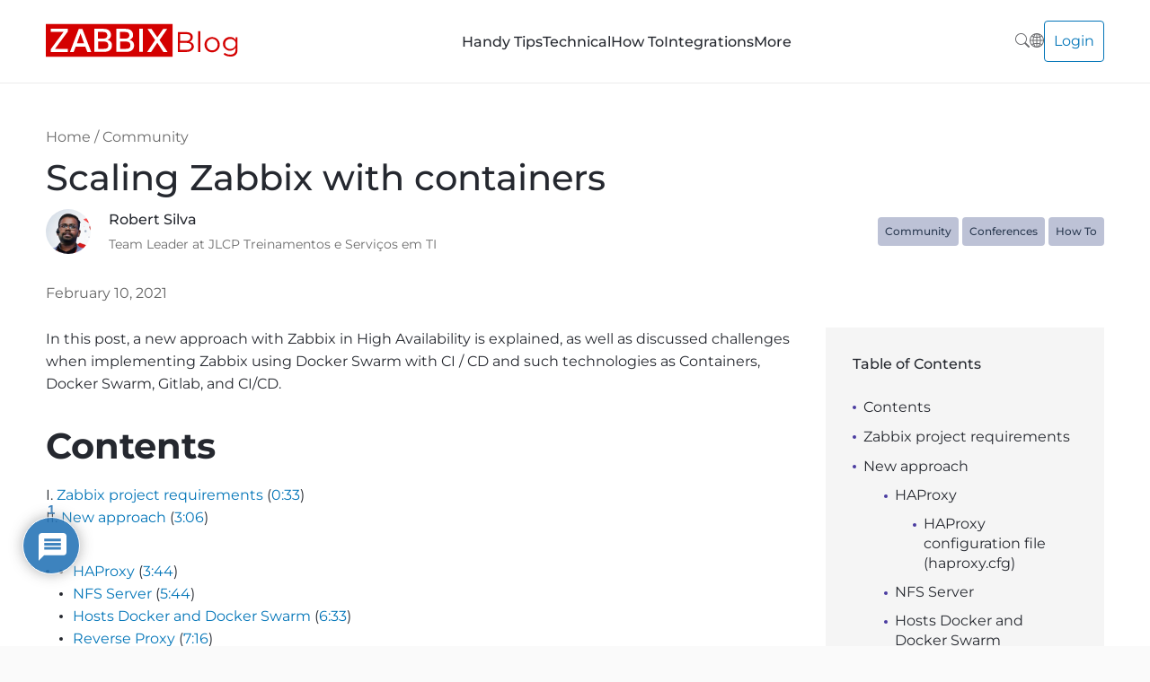

--- FILE ---
content_type: text/html; charset=UTF-8
request_url: https://blog.zabbix.com/scaling-zabbix-with-containers/13155/
body_size: 32265
content:
<!doctype html>
<html lang="en-US">
<head>
	<meta charset="UTF-8">
	<meta name="viewport" content="width=device-width, initial-scale=1">
	<link rel="profile" href="https://gmpg.org/xfn/11">

	<script src="https://blog.zabbix.com/wp-content/themes/wb/assets/js/svginject.js"></script>
	<script src="https://blog.zabbix.com/wp-content/themes/wb/assets/js/aos.js"></script>
	<script src='https://www.google.com/recaptcha/api.js?render=6LdRLSgrAAAAAEgJ3LWSq1-WbGoKT3-31AkmwmWL'></script>

	<meta name='robots' content='index, follow, max-image-preview:large, max-snippet:-1, max-video-preview:-1' />
	<style>img:is([sizes="auto" i], [sizes^="auto," i]) { contain-intrinsic-size: 3000px 1500px }</style>
	
<!-- Google Tag Manager for WordPress by gtm4wp.com -->
<script data-cfasync="false" data-pagespeed-no-defer>
	var gtm4wp_datalayer_name = "dataLayer";
	var dataLayer = dataLayer || [];
</script>
<!-- End Google Tag Manager for WordPress by gtm4wp.com -->
	<!-- This site is optimized with the Yoast SEO plugin v26.7 - https://yoast.com/wordpress/plugins/seo/ -->
	<title>Scaling Zabbix with containers - Zabbix Blog</title>
	<link rel="canonical" href="https://blog.zabbix.com/scaling-zabbix-with-containers/13155/" />
	<meta property="og:locale" content="en_US" />
	<meta property="og:type" content="article" />
	<meta property="og:title" content="Scaling Zabbix with containers - Zabbix Blog" />
	<meta property="og:description" content="In this post, a new approach with Zabbix in High Availability is explained, as well as discussed challenges when implementing Zabbix using Docker Swarm with CI / CD and such technologies as Containers, Docker Swarm, Gitlab, and CI/CD. Contents I. Zabbix project requirements (0:33) II. New approach (3:06) HAProxy (3:44) NFS Server (5:44) Hosts Docker and Docker [&hellip;]" />
	<meta property="og:url" content="https://blog.zabbix.com/scaling-zabbix-with-containers/13155/" />
	<meta property="og:site_name" content="Zabbix Blog" />
	<meta property="article:published_time" content="2021-02-10T14:36:26+00:00" />
	<meta property="article:modified_time" content="2021-02-10T14:38:29+00:00" />
	<meta property="og:image" content="https://blog.zabbix.com/wp-content/uploads/2021/01/Zabbix_Scaling_880x516.png" />
	<meta property="og:image:width" content="880" />
	<meta property="og:image:height" content="516" />
	<meta property="og:image:type" content="image/png" />
	<meta name="author" content="Robert Silva" />
	<meta name="twitter:card" content="summary_large_image" />
	<meta name="twitter:label1" content="Written by" />
	<meta name="twitter:data1" content="Robert Silva" />
	<meta name="twitter:label2" content="Est. reading time" />
	<meta name="twitter:data2" content="9 minutes" />
	<script type="application/ld+json" class="yoast-schema-graph">{"@context":"https://schema.org","@graph":[{"@type":"Article","@id":"https://blog.zabbix.com/scaling-zabbix-with-containers/13155/#article","isPartOf":{"@id":"https://blog.zabbix.com/scaling-zabbix-with-containers/13155/"},"author":{"name":"Robert Silva","@id":"https://blog.zabbix.com/#/schema/person/ac1364845e17b2690bc8d885d48066f3"},"headline":"Scaling Zabbix with containers","datePublished":"2021-02-10T14:36:26+00:00","dateModified":"2021-02-10T14:38:29+00:00","mainEntityOfPage":{"@id":"https://blog.zabbix.com/scaling-zabbix-with-containers/13155/"},"wordCount":1325,"commentCount":1,"publisher":{"@id":"https://blog.zabbix.com/#organization"},"image":{"@id":"https://blog.zabbix.com/scaling-zabbix-with-containers/13155/#primaryimage"},"thumbnailUrl":"https://blog.zabbix.com/wp-content/uploads/2021/01/Zabbix_Scaling_880x516.png","keywords":["containers","docker"],"articleSection":["Community","Conferences","How To"],"inLanguage":"en-US","potentialAction":[{"@type":"CommentAction","name":"Comment","target":["https://blog.zabbix.com/scaling-zabbix-with-containers/13155/#respond"]}]},{"@type":"WebPage","@id":"https://blog.zabbix.com/scaling-zabbix-with-containers/13155/","url":"https://blog.zabbix.com/scaling-zabbix-with-containers/13155/","name":"Scaling Zabbix with containers - Zabbix Blog","isPartOf":{"@id":"https://blog.zabbix.com/#website"},"primaryImageOfPage":{"@id":"https://blog.zabbix.com/scaling-zabbix-with-containers/13155/#primaryimage"},"image":{"@id":"https://blog.zabbix.com/scaling-zabbix-with-containers/13155/#primaryimage"},"thumbnailUrl":"https://blog.zabbix.com/wp-content/uploads/2021/01/Zabbix_Scaling_880x516.png","datePublished":"2021-02-10T14:36:26+00:00","dateModified":"2021-02-10T14:38:29+00:00","breadcrumb":{"@id":"https://blog.zabbix.com/scaling-zabbix-with-containers/13155/#breadcrumb"},"inLanguage":"en-US","potentialAction":[{"@type":"ReadAction","target":["https://blog.zabbix.com/scaling-zabbix-with-containers/13155/"]}]},{"@type":"ImageObject","inLanguage":"en-US","@id":"https://blog.zabbix.com/scaling-zabbix-with-containers/13155/#primaryimage","url":"https://blog.zabbix.com/wp-content/uploads/2021/01/Zabbix_Scaling_880x516.png","contentUrl":"https://blog.zabbix.com/wp-content/uploads/2021/01/Zabbix_Scaling_880x516.png","width":880,"height":516},{"@type":"BreadcrumbList","@id":"https://blog.zabbix.com/scaling-zabbix-with-containers/13155/#breadcrumb","itemListElement":[{"@type":"ListItem","position":1,"name":"Home","item":"https://blog.zabbix.com/"},{"@type":"ListItem","position":2,"name":"Community","item":"https://blog.zabbix.com/category/community/"},{"@type":"ListItem","position":3,"name":"Scaling Zabbix with containers"}]},{"@type":"WebSite","@id":"https://blog.zabbix.com/#website","url":"https://blog.zabbix.com/","name":"Zabbix Blog","description":"Monitor the latest Zabbix news and information","publisher":{"@id":"https://blog.zabbix.com/#organization"},"potentialAction":[{"@type":"SearchAction","target":{"@type":"EntryPoint","urlTemplate":"https://blog.zabbix.com/?s={search_term_string}"},"query-input":{"@type":"PropertyValueSpecification","valueRequired":true,"valueName":"search_term_string"}}],"inLanguage":"en-US"},{"@type":"Organization","@id":"https://blog.zabbix.com/#organization","name":"Zabbix","url":"https://blog.zabbix.com/","logo":{"@type":"ImageObject","inLanguage":"en-US","@id":"https://blog.zabbix.com/#/schema/logo/image/","url":"https://blog.zabbix.com/wp-content/uploads/2021/12/zabbix_logo_250x65.png","contentUrl":"https://blog.zabbix.com/wp-content/uploads/2021/12/zabbix_logo_250x65.png","width":250,"height":65,"caption":"Zabbix"},"image":{"@id":"https://blog.zabbix.com/#/schema/logo/image/"}},{"@type":"Person","@id":"https://blog.zabbix.com/#/schema/person/ac1364845e17b2690bc8d885d48066f3","name":"Robert Silva","image":{"@type":"ImageObject","inLanguage":"en-US","@id":"https://blog.zabbix.com/#/schema/person/image/","url":"https://blog.zabbix.com/wp-content/uploads/2021/01/Robert_Silva.jpg","contentUrl":"https://blog.zabbix.com/wp-content/uploads/2021/01/Robert_Silva.jpg","caption":"Robert Silva"},"description":"Team Leader at JLCP Treinamentos e Serviços em TI","url":"https://blog.zabbix.com/author/roberts/"}]}</script>
	<!-- / Yoast SEO plugin. -->


<link rel='dns-prefetch' href='//stats.wp.com' />
<link rel='dns-prefetch' href='//cdn.openshareweb.com' />
<link rel='dns-prefetch' href='//cdn.shareaholic.net' />
<link rel='dns-prefetch' href='//www.shareaholic.net' />
<link rel='dns-prefetch' href='//analytics.shareaholic.com' />
<link rel='dns-prefetch' href='//recs.shareaholic.com' />
<link rel='dns-prefetch' href='//partner.shareaholic.com' />
<link rel='dns-prefetch' href='//v0.wordpress.com' />
<link rel='preconnect' href='//c0.wp.com' />
<link rel="alternate" type="application/rss+xml" title="Zabbix Blog &raquo; Feed" href="https://blog.zabbix.com/feed/" />
<link rel="alternate" type="application/rss+xml" title="Zabbix Blog &raquo; Comments Feed" href="https://blog.zabbix.com/comments/feed/" />
<link rel="alternate" type="application/rss+xml" title="Zabbix Blog &raquo; Scaling Zabbix with containers Comments Feed" href="https://blog.zabbix.com/scaling-zabbix-with-containers/13155/feed/" />
<!-- Shareaholic - https://www.shareaholic.com -->
<link rel='preload' href='//cdn.shareaholic.net/assets/pub/shareaholic.js' as='script'/>
<script data-no-minify='1' data-cfasync='false'>
_SHR_SETTINGS = {"endpoints":{"local_recs_url":"https:\/\/blog.zabbix.com\/wp-admin\/admin-ajax.php?action=shareaholic_permalink_related","ajax_url":"https:\/\/blog.zabbix.com\/wp-admin\/admin-ajax.php"},"site_id":"ed530ccbad875cb52d1ffee166e5c854","url_components":{"year":"2021","monthnum":"02","day":"10","hour":"16","minute":"36","second":"26","post_id":"13155","postname":"scaling-zabbix-with-containers","category":"conferences"}};
</script>
<script data-no-minify='1' data-cfasync='false' src='//cdn.shareaholic.net/assets/pub/shareaholic.js' data-shr-siteid='ed530ccbad875cb52d1ffee166e5c854' async ></script>

<!-- Shareaholic Content Tags -->
<meta name='shareaholic:site_name' content='Zabbix Blog' />
<meta name='shareaholic:language' content='en-US' />
<meta name='shareaholic:url' content='https://blog.zabbix.com/scaling-zabbix-with-containers/13155/' />
<meta name='shareaholic:keywords' content='tag:containers, tag:docker, cat:community, cat:conferences, cat:how to, type:post' />
<meta name='shareaholic:article_published_time' content='2021-02-10T16:36:26+02:00' />
<meta name='shareaholic:article_modified_time' content='2021-02-10T16:38:29+02:00' />
<meta name='shareaholic:shareable_page' content='true' />
<meta name='shareaholic:article_author_name' content='Robert Silva' />
<meta name='shareaholic:site_id' content='ed530ccbad875cb52d1ffee166e5c854' />
<meta name='shareaholic:wp_version' content='9.7.13' />
<meta name='shareaholic:image' content='https://blog.zabbix.com/wp-content/uploads/2021/01/Zabbix_Scaling_880x516-640x375.png' />
<!-- Shareaholic Content Tags End -->

<!-- Shareaholic Open Graph Tags -->
<meta property='og:image' content='https://blog.zabbix.com/wp-content/uploads/2021/01/Zabbix_Scaling_880x516.png' />
<!-- Shareaholic Open Graph Tags End -->
<script>
window._wpemojiSettings = {"baseUrl":"https:\/\/s.w.org\/images\/core\/emoji\/16.0.1\/72x72\/","ext":".png","svgUrl":"https:\/\/s.w.org\/images\/core\/emoji\/16.0.1\/svg\/","svgExt":".svg","source":{"concatemoji":"https:\/\/blog.zabbix.com\/wp-includes\/js\/wp-emoji-release.min.js?ver=6.8.3"}};
/*! This file is auto-generated */
!function(s,n){var o,i,e;function c(e){try{var t={supportTests:e,timestamp:(new Date).valueOf()};sessionStorage.setItem(o,JSON.stringify(t))}catch(e){}}function p(e,t,n){e.clearRect(0,0,e.canvas.width,e.canvas.height),e.fillText(t,0,0);var t=new Uint32Array(e.getImageData(0,0,e.canvas.width,e.canvas.height).data),a=(e.clearRect(0,0,e.canvas.width,e.canvas.height),e.fillText(n,0,0),new Uint32Array(e.getImageData(0,0,e.canvas.width,e.canvas.height).data));return t.every(function(e,t){return e===a[t]})}function u(e,t){e.clearRect(0,0,e.canvas.width,e.canvas.height),e.fillText(t,0,0);for(var n=e.getImageData(16,16,1,1),a=0;a<n.data.length;a++)if(0!==n.data[a])return!1;return!0}function f(e,t,n,a){switch(t){case"flag":return n(e,"\ud83c\udff3\ufe0f\u200d\u26a7\ufe0f","\ud83c\udff3\ufe0f\u200b\u26a7\ufe0f")?!1:!n(e,"\ud83c\udde8\ud83c\uddf6","\ud83c\udde8\u200b\ud83c\uddf6")&&!n(e,"\ud83c\udff4\udb40\udc67\udb40\udc62\udb40\udc65\udb40\udc6e\udb40\udc67\udb40\udc7f","\ud83c\udff4\u200b\udb40\udc67\u200b\udb40\udc62\u200b\udb40\udc65\u200b\udb40\udc6e\u200b\udb40\udc67\u200b\udb40\udc7f");case"emoji":return!a(e,"\ud83e\udedf")}return!1}function g(e,t,n,a){var r="undefined"!=typeof WorkerGlobalScope&&self instanceof WorkerGlobalScope?new OffscreenCanvas(300,150):s.createElement("canvas"),o=r.getContext("2d",{willReadFrequently:!0}),i=(o.textBaseline="top",o.font="600 32px Arial",{});return e.forEach(function(e){i[e]=t(o,e,n,a)}),i}function t(e){var t=s.createElement("script");t.src=e,t.defer=!0,s.head.appendChild(t)}"undefined"!=typeof Promise&&(o="wpEmojiSettingsSupports",i=["flag","emoji"],n.supports={everything:!0,everythingExceptFlag:!0},e=new Promise(function(e){s.addEventListener("DOMContentLoaded",e,{once:!0})}),new Promise(function(t){var n=function(){try{var e=JSON.parse(sessionStorage.getItem(o));if("object"==typeof e&&"number"==typeof e.timestamp&&(new Date).valueOf()<e.timestamp+604800&&"object"==typeof e.supportTests)return e.supportTests}catch(e){}return null}();if(!n){if("undefined"!=typeof Worker&&"undefined"!=typeof OffscreenCanvas&&"undefined"!=typeof URL&&URL.createObjectURL&&"undefined"!=typeof Blob)try{var e="postMessage("+g.toString()+"("+[JSON.stringify(i),f.toString(),p.toString(),u.toString()].join(",")+"));",a=new Blob([e],{type:"text/javascript"}),r=new Worker(URL.createObjectURL(a),{name:"wpTestEmojiSupports"});return void(r.onmessage=function(e){c(n=e.data),r.terminate(),t(n)})}catch(e){}c(n=g(i,f,p,u))}t(n)}).then(function(e){for(var t in e)n.supports[t]=e[t],n.supports.everything=n.supports.everything&&n.supports[t],"flag"!==t&&(n.supports.everythingExceptFlag=n.supports.everythingExceptFlag&&n.supports[t]);n.supports.everythingExceptFlag=n.supports.everythingExceptFlag&&!n.supports.flag,n.DOMReady=!1,n.readyCallback=function(){n.DOMReady=!0}}).then(function(){return e}).then(function(){var e;n.supports.everything||(n.readyCallback(),(e=n.source||{}).concatemoji?t(e.concatemoji):e.wpemoji&&e.twemoji&&(t(e.twemoji),t(e.wpemoji)))}))}((window,document),window._wpemojiSettings);
</script>
<style id='wp-emoji-styles-inline-css'>

	img.wp-smiley, img.emoji {
		display: inline !important;
		border: none !important;
		box-shadow: none !important;
		height: 1em !important;
		width: 1em !important;
		margin: 0 0.07em !important;
		vertical-align: -0.1em !important;
		background: none !important;
		padding: 0 !important;
	}
</style>
<link property="stylesheet" rel='stylesheet' id='wp-block-library-css' href='https://c0.wp.com/c/6.8.3/wp-includes/css/dist/block-library/style.min.css' media='all' />
<style id='classic-theme-styles-inline-css'>
/*! This file is auto-generated */
.wp-block-button__link{color:#fff;background-color:#32373c;border-radius:9999px;box-shadow:none;text-decoration:none;padding:calc(.667em + 2px) calc(1.333em + 2px);font-size:1.125em}.wp-block-file__button{background:#32373c;color:#fff;text-decoration:none}
</style>
<link property="stylesheet" rel='stylesheet' id='mediaelement-css' href='https://c0.wp.com/c/6.8.3/wp-includes/js/mediaelement/mediaelementplayer-legacy.min.css' media='all' />
<link property="stylesheet" rel='stylesheet' id='wp-mediaelement-css' href='https://c0.wp.com/c/6.8.3/wp-includes/js/mediaelement/wp-mediaelement.min.css' media='all' />
<style id='jetpack-sharing-buttons-style-inline-css'>
.jetpack-sharing-buttons__services-list{display:flex;flex-direction:row;flex-wrap:wrap;gap:0;list-style-type:none;margin:5px;padding:0}.jetpack-sharing-buttons__services-list.has-small-icon-size{font-size:12px}.jetpack-sharing-buttons__services-list.has-normal-icon-size{font-size:16px}.jetpack-sharing-buttons__services-list.has-large-icon-size{font-size:24px}.jetpack-sharing-buttons__services-list.has-huge-icon-size{font-size:36px}@media print{.jetpack-sharing-buttons__services-list{display:none!important}}.editor-styles-wrapper .wp-block-jetpack-sharing-buttons{gap:0;padding-inline-start:0}ul.jetpack-sharing-buttons__services-list.has-background{padding:1.25em 2.375em}
</style>
<style id='global-styles-inline-css'>
:root{--wp--preset--aspect-ratio--square: 1;--wp--preset--aspect-ratio--4-3: 4/3;--wp--preset--aspect-ratio--3-4: 3/4;--wp--preset--aspect-ratio--3-2: 3/2;--wp--preset--aspect-ratio--2-3: 2/3;--wp--preset--aspect-ratio--16-9: 16/9;--wp--preset--aspect-ratio--9-16: 9/16;--wp--preset--color--black: #000000;--wp--preset--color--cyan-bluish-gray: #abb8c3;--wp--preset--color--white: #ffffff;--wp--preset--color--pale-pink: #f78da7;--wp--preset--color--vivid-red: #cf2e2e;--wp--preset--color--luminous-vivid-orange: #ff6900;--wp--preset--color--luminous-vivid-amber: #fcb900;--wp--preset--color--light-green-cyan: #7bdcb5;--wp--preset--color--vivid-green-cyan: #00d084;--wp--preset--color--pale-cyan-blue: #8ed1fc;--wp--preset--color--vivid-cyan-blue: #0693e3;--wp--preset--color--vivid-purple: #9b51e0;--wp--preset--gradient--vivid-cyan-blue-to-vivid-purple: linear-gradient(135deg,rgba(6,147,227,1) 0%,rgb(155,81,224) 100%);--wp--preset--gradient--light-green-cyan-to-vivid-green-cyan: linear-gradient(135deg,rgb(122,220,180) 0%,rgb(0,208,130) 100%);--wp--preset--gradient--luminous-vivid-amber-to-luminous-vivid-orange: linear-gradient(135deg,rgba(252,185,0,1) 0%,rgba(255,105,0,1) 100%);--wp--preset--gradient--luminous-vivid-orange-to-vivid-red: linear-gradient(135deg,rgba(255,105,0,1) 0%,rgb(207,46,46) 100%);--wp--preset--gradient--very-light-gray-to-cyan-bluish-gray: linear-gradient(135deg,rgb(238,238,238) 0%,rgb(169,184,195) 100%);--wp--preset--gradient--cool-to-warm-spectrum: linear-gradient(135deg,rgb(74,234,220) 0%,rgb(151,120,209) 20%,rgb(207,42,186) 40%,rgb(238,44,130) 60%,rgb(251,105,98) 80%,rgb(254,248,76) 100%);--wp--preset--gradient--blush-light-purple: linear-gradient(135deg,rgb(255,206,236) 0%,rgb(152,150,240) 100%);--wp--preset--gradient--blush-bordeaux: linear-gradient(135deg,rgb(254,205,165) 0%,rgb(254,45,45) 50%,rgb(107,0,62) 100%);--wp--preset--gradient--luminous-dusk: linear-gradient(135deg,rgb(255,203,112) 0%,rgb(199,81,192) 50%,rgb(65,88,208) 100%);--wp--preset--gradient--pale-ocean: linear-gradient(135deg,rgb(255,245,203) 0%,rgb(182,227,212) 50%,rgb(51,167,181) 100%);--wp--preset--gradient--electric-grass: linear-gradient(135deg,rgb(202,248,128) 0%,rgb(113,206,126) 100%);--wp--preset--gradient--midnight: linear-gradient(135deg,rgb(2,3,129) 0%,rgb(40,116,252) 100%);--wp--preset--font-size--small: 13px;--wp--preset--font-size--medium: 20px;--wp--preset--font-size--large: 36px;--wp--preset--font-size--x-large: 42px;--wp--preset--spacing--20: 0.44rem;--wp--preset--spacing--30: 0.67rem;--wp--preset--spacing--40: 1rem;--wp--preset--spacing--50: 1.5rem;--wp--preset--spacing--60: 2.25rem;--wp--preset--spacing--70: 3.38rem;--wp--preset--spacing--80: 5.06rem;--wp--preset--shadow--natural: 6px 6px 9px rgba(0, 0, 0, 0.2);--wp--preset--shadow--deep: 12px 12px 50px rgba(0, 0, 0, 0.4);--wp--preset--shadow--sharp: 6px 6px 0px rgba(0, 0, 0, 0.2);--wp--preset--shadow--outlined: 6px 6px 0px -3px rgba(255, 255, 255, 1), 6px 6px rgba(0, 0, 0, 1);--wp--preset--shadow--crisp: 6px 6px 0px rgba(0, 0, 0, 1);}:where(.is-layout-flex){gap: 0.5em;}:where(.is-layout-grid){gap: 0.5em;}body .is-layout-flex{display: flex;}.is-layout-flex{flex-wrap: wrap;align-items: center;}.is-layout-flex > :is(*, div){margin: 0;}body .is-layout-grid{display: grid;}.is-layout-grid > :is(*, div){margin: 0;}:where(.wp-block-columns.is-layout-flex){gap: 2em;}:where(.wp-block-columns.is-layout-grid){gap: 2em;}:where(.wp-block-post-template.is-layout-flex){gap: 1.25em;}:where(.wp-block-post-template.is-layout-grid){gap: 1.25em;}.has-black-color{color: var(--wp--preset--color--black) !important;}.has-cyan-bluish-gray-color{color: var(--wp--preset--color--cyan-bluish-gray) !important;}.has-white-color{color: var(--wp--preset--color--white) !important;}.has-pale-pink-color{color: var(--wp--preset--color--pale-pink) !important;}.has-vivid-red-color{color: var(--wp--preset--color--vivid-red) !important;}.has-luminous-vivid-orange-color{color: var(--wp--preset--color--luminous-vivid-orange) !important;}.has-luminous-vivid-amber-color{color: var(--wp--preset--color--luminous-vivid-amber) !important;}.has-light-green-cyan-color{color: var(--wp--preset--color--light-green-cyan) !important;}.has-vivid-green-cyan-color{color: var(--wp--preset--color--vivid-green-cyan) !important;}.has-pale-cyan-blue-color{color: var(--wp--preset--color--pale-cyan-blue) !important;}.has-vivid-cyan-blue-color{color: var(--wp--preset--color--vivid-cyan-blue) !important;}.has-vivid-purple-color{color: var(--wp--preset--color--vivid-purple) !important;}.has-black-background-color{background-color: var(--wp--preset--color--black) !important;}.has-cyan-bluish-gray-background-color{background-color: var(--wp--preset--color--cyan-bluish-gray) !important;}.has-white-background-color{background-color: var(--wp--preset--color--white) !important;}.has-pale-pink-background-color{background-color: var(--wp--preset--color--pale-pink) !important;}.has-vivid-red-background-color{background-color: var(--wp--preset--color--vivid-red) !important;}.has-luminous-vivid-orange-background-color{background-color: var(--wp--preset--color--luminous-vivid-orange) !important;}.has-luminous-vivid-amber-background-color{background-color: var(--wp--preset--color--luminous-vivid-amber) !important;}.has-light-green-cyan-background-color{background-color: var(--wp--preset--color--light-green-cyan) !important;}.has-vivid-green-cyan-background-color{background-color: var(--wp--preset--color--vivid-green-cyan) !important;}.has-pale-cyan-blue-background-color{background-color: var(--wp--preset--color--pale-cyan-blue) !important;}.has-vivid-cyan-blue-background-color{background-color: var(--wp--preset--color--vivid-cyan-blue) !important;}.has-vivid-purple-background-color{background-color: var(--wp--preset--color--vivid-purple) !important;}.has-black-border-color{border-color: var(--wp--preset--color--black) !important;}.has-cyan-bluish-gray-border-color{border-color: var(--wp--preset--color--cyan-bluish-gray) !important;}.has-white-border-color{border-color: var(--wp--preset--color--white) !important;}.has-pale-pink-border-color{border-color: var(--wp--preset--color--pale-pink) !important;}.has-vivid-red-border-color{border-color: var(--wp--preset--color--vivid-red) !important;}.has-luminous-vivid-orange-border-color{border-color: var(--wp--preset--color--luminous-vivid-orange) !important;}.has-luminous-vivid-amber-border-color{border-color: var(--wp--preset--color--luminous-vivid-amber) !important;}.has-light-green-cyan-border-color{border-color: var(--wp--preset--color--light-green-cyan) !important;}.has-vivid-green-cyan-border-color{border-color: var(--wp--preset--color--vivid-green-cyan) !important;}.has-pale-cyan-blue-border-color{border-color: var(--wp--preset--color--pale-cyan-blue) !important;}.has-vivid-cyan-blue-border-color{border-color: var(--wp--preset--color--vivid-cyan-blue) !important;}.has-vivid-purple-border-color{border-color: var(--wp--preset--color--vivid-purple) !important;}.has-vivid-cyan-blue-to-vivid-purple-gradient-background{background: var(--wp--preset--gradient--vivid-cyan-blue-to-vivid-purple) !important;}.has-light-green-cyan-to-vivid-green-cyan-gradient-background{background: var(--wp--preset--gradient--light-green-cyan-to-vivid-green-cyan) !important;}.has-luminous-vivid-amber-to-luminous-vivid-orange-gradient-background{background: var(--wp--preset--gradient--luminous-vivid-amber-to-luminous-vivid-orange) !important;}.has-luminous-vivid-orange-to-vivid-red-gradient-background{background: var(--wp--preset--gradient--luminous-vivid-orange-to-vivid-red) !important;}.has-very-light-gray-to-cyan-bluish-gray-gradient-background{background: var(--wp--preset--gradient--very-light-gray-to-cyan-bluish-gray) !important;}.has-cool-to-warm-spectrum-gradient-background{background: var(--wp--preset--gradient--cool-to-warm-spectrum) !important;}.has-blush-light-purple-gradient-background{background: var(--wp--preset--gradient--blush-light-purple) !important;}.has-blush-bordeaux-gradient-background{background: var(--wp--preset--gradient--blush-bordeaux) !important;}.has-luminous-dusk-gradient-background{background: var(--wp--preset--gradient--luminous-dusk) !important;}.has-pale-ocean-gradient-background{background: var(--wp--preset--gradient--pale-ocean) !important;}.has-electric-grass-gradient-background{background: var(--wp--preset--gradient--electric-grass) !important;}.has-midnight-gradient-background{background: var(--wp--preset--gradient--midnight) !important;}.has-small-font-size{font-size: var(--wp--preset--font-size--small) !important;}.has-medium-font-size{font-size: var(--wp--preset--font-size--medium) !important;}.has-large-font-size{font-size: var(--wp--preset--font-size--large) !important;}.has-x-large-font-size{font-size: var(--wp--preset--font-size--x-large) !important;}
:where(.wp-block-post-template.is-layout-flex){gap: 1.25em;}:where(.wp-block-post-template.is-layout-grid){gap: 1.25em;}
:where(.wp-block-columns.is-layout-flex){gap: 2em;}:where(.wp-block-columns.is-layout-grid){gap: 2em;}
:root :where(.wp-block-pullquote){font-size: 1.5em;line-height: 1.6;}
</style>
<link property="stylesheet" rel='stylesheet' id='trx_addons-icons-css' href='https://blog.zabbix.com/wp-content/plugins/trx_addons_disabled/css/font-icons/css/trx_addons_icons-embedded.css' media='all' />
<link property="stylesheet" rel='stylesheet' id='jquery-swiper-css' href='https://blog.zabbix.com/wp-content/plugins/trx_addons_disabled/js/swiper/swiper.min.css' media='all' />
<link property="stylesheet" rel='stylesheet' id='magnific-popup-css' href='https://blog.zabbix.com/wp-content/plugins/trx_addons_disabled/js/magnific/magnific-popup.min.css' media='all' />
<link property="stylesheet" rel='stylesheet' id='trx_addons-css' href='https://blog.zabbix.com/wp-content/plugins/trx_addons_disabled/css/trx_addons.css' media='all' />
<link property="stylesheet" rel='stylesheet' id='trx_addons-animation-css' href='https://blog.zabbix.com/wp-content/plugins/trx_addons_disabled/css/trx_addons.animation.css' media='all' />
<link property="stylesheet" rel='stylesheet' id='ppress-frontend-css' href='https://blog.zabbix.com/wp-content/plugins/wp-user-avatar/assets/css/frontend.min.css?ver=4.16.8' media='all' />
<link property="stylesheet" rel='stylesheet' id='ppress-flatpickr-css' href='https://blog.zabbix.com/wp-content/plugins/wp-user-avatar/assets/flatpickr/flatpickr.min.css?ver=4.16.8' media='all' />
<link property="stylesheet" rel='stylesheet' id='ppress-select2-css' href='https://blog.zabbix.com/wp-content/plugins/wp-user-avatar/assets/select2/select2.min.css?ver=6.8.3' media='all' />
<link property="stylesheet" rel='stylesheet' id='theme-css-css' href='https://blog.zabbix.com/wp-content/themes/wb/assets/css/theme.css?ver=1769841365' media='all' />
<link property="stylesheet" rel='stylesheet' id='slick-css-css' href='https://blog.zabbix.com/wp-content/themes/wb/assets/css/slick.css?ver=6.8.3' media='all' />
<link property="stylesheet" rel='stylesheet' id='select2-css-css' href='https://blog.zabbix.com/wp-content/themes/wb/assets/css/select2.css?ver=6.8.3' media='all' />
<link property="stylesheet" rel='stylesheet' id='responsive-css-css' href='https://blog.zabbix.com/wp-content/themes/wb/assets/css/responsive.css?ver=1769841365' media='all' />
<link property="stylesheet" rel='stylesheet' id='aos-css-css' href='https://blog.zabbix.com/wp-content/themes/wb/assets/css/aos.css?ver=6.8.3' media='all' />
<link property="stylesheet" rel='stylesheet' id='taxopress-frontend-css-css' href='https://blog.zabbix.com/wp-content/plugins/simple-tags/assets/frontend/css/frontend.css?ver=3.43.0' media='all' />
<link property="stylesheet" rel='stylesheet' id='easy_table_style-css' href='https://blog.zabbix.com/wp-content/plugins/easy-table/themes/default/style.css?ver=1.8' media='all' />
<link property="stylesheet" rel='stylesheet' id='wpdiscuz-frontend-css-css' href='https://blog.zabbix.com/wp-content/plugins/wpdiscuz/themes/default/style.css?ver=7.6.44' media='all' />
<style id='wpdiscuz-frontend-css-inline-css'>
 #wpdcom .wpd-blog-administrator .wpd-comment-label{color:#ffffff;background-color:#2874b7;border:none}#wpdcom .wpd-blog-administrator .wpd-comment-author, #wpdcom .wpd-blog-administrator .wpd-comment-author a{color:#2874b7}#wpdcom.wpd-layout-1 .wpd-comment .wpd-blog-administrator .wpd-avatar img{border-color:#2874b7}#wpdcom.wpd-layout-2 .wpd-comment.wpd-reply .wpd-comment-wrap.wpd-blog-administrator{border-left:3px solid #2874b7}#wpdcom.wpd-layout-2 .wpd-comment .wpd-blog-administrator .wpd-avatar img{border-bottom-color:#2874b7}#wpdcom.wpd-layout-3 .wpd-blog-administrator .wpd-comment-subheader{border-top:1px dashed #2874b7}#wpdcom.wpd-layout-3 .wpd-reply .wpd-blog-administrator .wpd-comment-right{border-left:1px solid #2874b7}#wpdcom .wpd-blog-author .wpd-comment-label{color:#ffffff;background-color:#2874b7;border:none}#wpdcom .wpd-blog-author .wpd-comment-author, #wpdcom .wpd-blog-author .wpd-comment-author a{color:#2874b7}#wpdcom.wpd-layout-1 .wpd-comment .wpd-blog-author .wpd-avatar img{border-color:#2874b7}#wpdcom.wpd-layout-2 .wpd-comment .wpd-blog-author .wpd-avatar img{border-bottom-color:#2874b7}#wpdcom.wpd-layout-3 .wpd-blog-author .wpd-comment-subheader{border-top:1px dashed #2874b7}#wpdcom.wpd-layout-3 .wpd-reply .wpd-blog-author .wpd-comment-right{border-left:1px solid #2874b7}#wpdcom .wpd-blog-contributor .wpd-comment-label{color:#ffffff;background-color:#2874b7;border:none}#wpdcom .wpd-blog-contributor .wpd-comment-author, #wpdcom .wpd-blog-contributor .wpd-comment-author a{color:#2874b7}#wpdcom.wpd-layout-1 .wpd-comment .wpd-blog-contributor .wpd-avatar img{border-color:#2874b7}#wpdcom.wpd-layout-2 .wpd-comment .wpd-blog-contributor .wpd-avatar img{border-bottom-color:#2874b7}#wpdcom.wpd-layout-3 .wpd-blog-contributor .wpd-comment-subheader{border-top:1px dashed #2874b7}#wpdcom.wpd-layout-3 .wpd-reply .wpd-blog-contributor .wpd-comment-right{border-left:1px solid #2874b7}#wpdcom .wpd-blog-editor .wpd-comment-label{color:#ffffff;background-color:#2874b7;border:none}#wpdcom .wpd-blog-editor .wpd-comment-author, #wpdcom .wpd-blog-editor .wpd-comment-author a{color:#2874b7}#wpdcom.wpd-layout-1 .wpd-comment .wpd-blog-editor .wpd-avatar img{border-color:#2874b7}#wpdcom.wpd-layout-2 .wpd-comment.wpd-reply .wpd-comment-wrap.wpd-blog-editor{border-left:3px solid #2874b7}#wpdcom.wpd-layout-2 .wpd-comment .wpd-blog-editor .wpd-avatar img{border-bottom-color:#2874b7}#wpdcom.wpd-layout-3 .wpd-blog-editor .wpd-comment-subheader{border-top:1px dashed #2874b7}#wpdcom.wpd-layout-3 .wpd-reply .wpd-blog-editor .wpd-comment-right{border-left:1px solid #2874b7}#wpdcom .wpd-blog-subscriber .wpd-comment-label{color:#ffffff;background-color:#2874b7;border:none}#wpdcom .wpd-blog-subscriber .wpd-comment-author, #wpdcom .wpd-blog-subscriber .wpd-comment-author a{color:#2874b7}#wpdcom.wpd-layout-2 .wpd-comment .wpd-blog-subscriber .wpd-avatar img{border-bottom-color:#2874b7}#wpdcom.wpd-layout-3 .wpd-blog-subscriber .wpd-comment-subheader{border-top:1px dashed #2874b7}#wpdcom .wpd-blog-wpseo_manager .wpd-comment-label{color:#ffffff;background-color:#2874b7;border:none}#wpdcom .wpd-blog-wpseo_manager .wpd-comment-author, #wpdcom .wpd-blog-wpseo_manager .wpd-comment-author a{color:#2874b7}#wpdcom.wpd-layout-1 .wpd-comment .wpd-blog-wpseo_manager .wpd-avatar img{border-color:#2874b7}#wpdcom.wpd-layout-2 .wpd-comment .wpd-blog-wpseo_manager .wpd-avatar img{border-bottom-color:#2874b7}#wpdcom.wpd-layout-3 .wpd-blog-wpseo_manager .wpd-comment-subheader{border-top:1px dashed #2874b7}#wpdcom.wpd-layout-3 .wpd-reply .wpd-blog-wpseo_manager .wpd-comment-right{border-left:1px solid #2874b7}#wpdcom .wpd-blog-wpseo_editor .wpd-comment-label{color:#ffffff;background-color:#2874b7;border:none}#wpdcom .wpd-blog-wpseo_editor .wpd-comment-author, #wpdcom .wpd-blog-wpseo_editor .wpd-comment-author a{color:#2874b7}#wpdcom.wpd-layout-1 .wpd-comment .wpd-blog-wpseo_editor .wpd-avatar img{border-color:#2874b7}#wpdcom.wpd-layout-2 .wpd-comment .wpd-blog-wpseo_editor .wpd-avatar img{border-bottom-color:#2874b7}#wpdcom.wpd-layout-3 .wpd-blog-wpseo_editor .wpd-comment-subheader{border-top:1px dashed #2874b7}#wpdcom.wpd-layout-3 .wpd-reply .wpd-blog-wpseo_editor .wpd-comment-right{border-left:1px solid #2874b7}#wpdcom .wpd-blog-post_author .wpd-comment-label{color:#ffffff;background-color:#2874b7;border:none}#wpdcom .wpd-blog-post_author .wpd-comment-author, #wpdcom .wpd-blog-post_author .wpd-comment-author a{color:#2874b7}#wpdcom .wpd-blog-post_author .wpd-avatar img{border-color:#2874b7}#wpdcom.wpd-layout-1 .wpd-comment .wpd-blog-post_author .wpd-avatar img{border-color:#2874b7}#wpdcom.wpd-layout-2 .wpd-comment.wpd-reply .wpd-comment-wrap.wpd-blog-post_author{border-left:3px solid #2874b7}#wpdcom.wpd-layout-2 .wpd-comment .wpd-blog-post_author .wpd-avatar img{border-bottom-color:#2874b7}#wpdcom.wpd-layout-3 .wpd-blog-post_author .wpd-comment-subheader{border-top:1px dashed #2874b7}#wpdcom.wpd-layout-3 .wpd-reply .wpd-blog-post_author .wpd-comment-right{border-left:1px solid #2874b7}#wpdcom .wpd-blog-guest .wpd-comment-label{color:#ffffff;background-color:#2874b7;border:none}#wpdcom .wpd-blog-guest .wpd-comment-author, #wpdcom .wpd-blog-guest .wpd-comment-author a{color:#2874b7}#wpdcom.wpd-layout-3 .wpd-blog-guest .wpd-comment-subheader{border-top:1px dashed #2874b7}#comments, #respond, .comments-area, #wpdcom{}#wpdcom .ql-editor > *{color:#777777}#wpdcom .ql-editor::before{}#wpdcom .ql-toolbar{border:1px solid #DDDDDD;border-top:none}#wpdcom .ql-container{border:1px solid #DDDDDD;border-bottom:none}#wpdcom .wpd-form-row .wpdiscuz-item input[type="text"], #wpdcom .wpd-form-row .wpdiscuz-item input[type="email"], #wpdcom .wpd-form-row .wpdiscuz-item input[type="url"], #wpdcom .wpd-form-row .wpdiscuz-item input[type="color"], #wpdcom .wpd-form-row .wpdiscuz-item input[type="date"], #wpdcom .wpd-form-row .wpdiscuz-item input[type="datetime"], #wpdcom .wpd-form-row .wpdiscuz-item input[type="datetime-local"], #wpdcom .wpd-form-row .wpdiscuz-item input[type="month"], #wpdcom .wpd-form-row .wpdiscuz-item input[type="number"], #wpdcom .wpd-form-row .wpdiscuz-item input[type="time"], #wpdcom textarea, #wpdcom select{border:1px solid #DDDDDD;color:#777777}#wpdcom .wpd-form-row .wpdiscuz-item textarea{border:1px solid #DDDDDD}#wpdcom input::placeholder, #wpdcom textarea::placeholder, #wpdcom input::-moz-placeholder, #wpdcom textarea::-webkit-input-placeholder{}#wpdcom .wpd-comment-text{color:#777777}#wpdcom .wpd-thread-head .wpd-thread-info{border-bottom:2px solid #2874b7}#wpdcom .wpd-thread-head .wpd-thread-info.wpd-reviews-tab svg{fill:#2874b7}#wpdcom .wpd-thread-head .wpdiscuz-user-settings{border-bottom:2px solid #2874b7}#wpdcom .wpd-thread-head .wpdiscuz-user-settings:hover{color:#2874b7}#wpdcom .wpd-comment .wpd-follow-link:hover{color:#2874b7}#wpdcom .wpd-comment-status .wpd-sticky{color:#2874b7}#wpdcom .wpd-thread-filter .wpdf-active{color:#2874b7;border-bottom-color:#2874b7}#wpdcom .wpd-comment-info-bar{border:1px dashed #5390c6;background:#eaf2f8}#wpdcom .wpd-comment-info-bar .wpd-current-view i{color:#2874b7}#wpdcom .wpd-filter-view-all:hover{background:#2874b7}#wpdcom .wpdiscuz-item .wpdiscuz-rating > label{color:#DDDDDD}#wpdcom .wpdiscuz-item .wpdiscuz-rating:not(:checked) > label:hover, .wpdiscuz-rating:not(:checked) > label:hover ~ label{}#wpdcom .wpdiscuz-item .wpdiscuz-rating > input ~ label:hover, #wpdcom .wpdiscuz-item .wpdiscuz-rating > input:not(:checked) ~ label:hover ~ label, #wpdcom .wpdiscuz-item .wpdiscuz-rating > input:not(:checked) ~ label:hover ~ label{color:#FFED85}#wpdcom .wpdiscuz-item .wpdiscuz-rating > input:checked ~ label:hover, #wpdcom .wpdiscuz-item .wpdiscuz-rating > input:checked ~ label:hover, #wpdcom .wpdiscuz-item .wpdiscuz-rating > label:hover ~ input:checked ~ label, #wpdcom .wpdiscuz-item .wpdiscuz-rating > input:checked + label:hover ~ label, #wpdcom .wpdiscuz-item .wpdiscuz-rating > input:checked ~ label:hover ~ label, .wpd-custom-field .wcf-active-star, #wpdcom .wpdiscuz-item .wpdiscuz-rating > input:checked ~ label{color:#FFD700}#wpd-post-rating .wpd-rating-wrap .wpd-rating-stars svg .wpd-star{fill:#DDDDDD}#wpd-post-rating .wpd-rating-wrap .wpd-rating-stars svg .wpd-active{fill:#FFD700}#wpd-post-rating .wpd-rating-wrap .wpd-rate-starts svg .wpd-star{fill:#DDDDDD}#wpd-post-rating .wpd-rating-wrap .wpd-rate-starts:hover svg .wpd-star{fill:#FFED85}#wpd-post-rating.wpd-not-rated .wpd-rating-wrap .wpd-rate-starts svg:hover ~ svg .wpd-star{fill:#DDDDDD}.wpdiscuz-post-rating-wrap .wpd-rating .wpd-rating-wrap .wpd-rating-stars svg .wpd-star{fill:#DDDDDD}.wpdiscuz-post-rating-wrap .wpd-rating .wpd-rating-wrap .wpd-rating-stars svg .wpd-active{fill:#FFD700}#wpdcom .wpd-comment .wpd-follow-active{color:#ff7a00}#wpdcom .page-numbers{color:#555;border:#555 1px solid}#wpdcom span.current{background:#555}#wpdcom.wpd-layout-1 .wpd-new-loaded-comment > .wpd-comment-wrap > .wpd-comment-right{background:#FFFAD6}#wpdcom.wpd-layout-2 .wpd-new-loaded-comment.wpd-comment > .wpd-comment-wrap > .wpd-comment-right{background:#FFFAD6}#wpdcom.wpd-layout-2 .wpd-new-loaded-comment.wpd-comment.wpd-reply > .wpd-comment-wrap > .wpd-comment-right{background:transparent}#wpdcom.wpd-layout-2 .wpd-new-loaded-comment.wpd-comment.wpd-reply > .wpd-comment-wrap{background:#FFFAD6}#wpdcom.wpd-layout-3 .wpd-new-loaded-comment.wpd-comment > .wpd-comment-wrap > .wpd-comment-right{background:#FFFAD6}#wpdcom .wpd-follow:hover i, #wpdcom .wpd-unfollow:hover i, #wpdcom .wpd-comment .wpd-follow-active:hover i{color:#2874b7}#wpdcom .wpdiscuz-readmore{cursor:pointer;color:#2874b7}.wpd-custom-field .wcf-pasiv-star, #wpcomm .wpdiscuz-item .wpdiscuz-rating > label{color:#DDDDDD}.wpd-wrapper .wpd-list-item.wpd-active{border-top:3px solid #2874b7}#wpdcom.wpd-layout-2 .wpd-comment.wpd-reply.wpd-unapproved-comment .wpd-comment-wrap{border-left:3px solid #FFFAD6}#wpdcom.wpd-layout-3 .wpd-comment.wpd-reply.wpd-unapproved-comment .wpd-comment-right{border-left:1px solid #FFFAD6}#wpdcom .wpd-prim-button{background-color:#2874b7;color:#FFFFFF}#wpdcom .wpd_label__check i.wpdicon-on{color:#2874b7;border:1px solid #94badb}#wpd-bubble-wrapper #wpd-bubble-all-comments-count{color:#2875b7}#wpd-bubble-wrapper > div{background-color:#2875b7}#wpd-bubble-wrapper > #wpd-bubble #wpd-bubble-add-message{background-color:#2875b7}#wpd-bubble-wrapper > #wpd-bubble #wpd-bubble-add-message::before{border-left-color:#2875b7;border-right-color:#2875b7}#wpd-bubble-wrapper.wpd-right-corner > #wpd-bubble #wpd-bubble-add-message::before{border-left-color:#2875b7;border-right-color:#2875b7}.wpd-inline-icon-wrapper path.wpd-inline-icon-first{fill:#2874b7}.wpd-inline-icon-count{background-color:#2874b7}.wpd-inline-icon-count::before{border-right-color:#2874b7}.wpd-inline-form-wrapper::before{border-bottom-color:#2874b7}.wpd-inline-form-question{background-color:#2874b7}.wpd-inline-form{background-color:#2874b7}.wpd-last-inline-comments-wrapper{border-color:#2874b7}.wpd-last-inline-comments-wrapper::before{border-bottom-color:#2874b7}.wpd-last-inline-comments-wrapper .wpd-view-all-inline-comments{background:#2874b7}.wpd-last-inline-comments-wrapper .wpd-view-all-inline-comments:hover,.wpd-last-inline-comments-wrapper .wpd-view-all-inline-comments:active,.wpd-last-inline-comments-wrapper .wpd-view-all-inline-comments:focus{background-color:#2874b7}#wpdcom .ql-snow .ql-tooltip[data-mode="link"]::before{content:"Enter link:"}#wpdcom .ql-snow .ql-tooltip.ql-editing a.ql-action::after{content:"Save"}.comments-area{width:auto}.scheme_default button:not(.components-button):not(.search_submit){background-color:#fafafa !important}.scheme_default button:not(.components-button):not(.search_submit) #wpdcom .ql-toolbar button.ql-spoiler, #wpdcom .ql-toolbar button.ql-sourcecode{color:#999999 !important}
</style>
<link property="stylesheet" rel='stylesheet' id='wpdiscuz-fa-css' href='https://blog.zabbix.com/wp-content/plugins/wpdiscuz/assets/third-party/font-awesome-5.13.0/css/fa.min.css?ver=7.6.44' media='all' />
<link property="stylesheet" rel='stylesheet' id='wpdiscuz-combo-css-css' href='https://blog.zabbix.com/wp-content/plugins/wpdiscuz/assets/css/wpdiscuz-combo.min.css?ver=6.8.3' media='all' />
<link property="stylesheet" rel='stylesheet' id='__EPYT__style-css' href='https://blog.zabbix.com/wp-content/plugins/youtube-embed-plus/styles/ytprefs.min.css?ver=14.2.4' media='all' />
<style id='__EPYT__style-inline-css'>

                .epyt-gallery-thumb {
                        width: 33.333%;
                }
                
</style>
<link property="stylesheet" rel='stylesheet' id='elementor-frontend-css' href='https://blog.zabbix.com/wp-content/plugins/elementor/assets/css/frontend.min.css?ver=3.34.1' media='all' />
<link property="stylesheet" rel='stylesheet' id='eael-general-css' href='https://blog.zabbix.com/wp-content/plugins/essential-addons-for-elementor-lite/assets/front-end/css/view/general.min.css?ver=6.5.7' media='all' />
<link property="stylesheet" rel='stylesheet' id='trx_addons-responsive-css' href='https://blog.zabbix.com/wp-content/plugins/trx_addons_disabled/css/trx_addons.responsive.css' media='all' />
<script src="https://c0.wp.com/c/6.8.3/wp-includes/js/jquery/jquery.min.js" id="jquery-core-js"></script>
<script src="https://blog.zabbix.com/wp-content/plugins/wp-user-avatar/assets/flatpickr/flatpickr.min.js?ver=4.16.8" id="ppress-flatpickr-js"></script>
<script src="https://blog.zabbix.com/wp-content/plugins/wp-user-avatar/assets/select2/select2.min.js?ver=4.16.8" id="ppress-select2-js"></script>
<script src="https://blog.zabbix.com/wp-content/themes/wb/assets/js/slick.js?ver=6.8.3" id="slick-js-js"></script>
<script src="https://blog.zabbix.com/wp-content/themes/wb/assets/js/select2.js?ver=6.8.3" id="select2-js-js"></script>
<script id="theme-js-js-extra">
var ajax_object = {"ajaxurl":"https:\/\/blog.zabbix.com\/wp-admin\/admin-ajax.php"};
</script>
<script src="https://blog.zabbix.com/wp-content/themes/wb/assets/js/theme.js?ver=1769841365" id="theme-js-js"></script>
<script id="theme-js-js-after">
wb_login_form();
wb_register_form();
wb_forgot_form();
</script>
<script src="https://blog.zabbix.com/wp-content/plugins/simple-tags/assets/frontend/js/frontend.js?ver=3.43.0" id="taxopress-frontend-js-js"></script>
<script id="__ytprefs__-js-extra">
var _EPYT_ = {"ajaxurl":"https:\/\/blog.zabbix.com\/wp-admin\/admin-ajax.php","security":"950a01c8ac","gallery_scrolloffset":"20","eppathtoscripts":"https:\/\/blog.zabbix.com\/wp-content\/plugins\/youtube-embed-plus\/scripts\/","eppath":"https:\/\/blog.zabbix.com\/wp-content\/plugins\/youtube-embed-plus\/","epresponsiveselector":"[\"iframe.__youtube_prefs__\",\"iframe[src*='youtube.com']\",\"iframe[src*='youtube-nocookie.com']\",\"iframe[data-ep-src*='youtube.com']\",\"iframe[data-ep-src*='youtube-nocookie.com']\",\"iframe[data-ep-gallerysrc*='youtube.com']\"]","epdovol":"1","version":"14.2.4","evselector":"iframe.__youtube_prefs__[src], iframe[src*=\"youtube.com\/embed\/\"], iframe[src*=\"youtube-nocookie.com\/embed\/\"]","ajax_compat":"","maxres_facade":"eager","ytapi_load":"light","pause_others":"","stopMobileBuffer":"1","facade_mode":"","not_live_on_channel":""};
</script>
<script src="https://blog.zabbix.com/wp-content/plugins/youtube-embed-plus/scripts/ytprefs.min.js?ver=14.2.4" id="__ytprefs__-js"></script>
<link rel="https://api.w.org/" href="https://blog.zabbix.com/wp-json/" /><link rel="alternate" title="JSON" type="application/json" href="https://blog.zabbix.com/wp-json/wp/v2/posts/13155" /><link rel="EditURI" type="application/rsd+xml" title="RSD" href="https://blog.zabbix.com/xmlrpc.php?rsd" />
<meta name="generator" content="WordPress 6.8.3" />
<link rel='shortlink' href='https://wp.me/p2J5YU-3qb' />
<link rel="alternate" title="oEmbed (JSON)" type="application/json+oembed" href="https://blog.zabbix.com/wp-json/oembed/1.0/embed?url=https%3A%2F%2Fblog.zabbix.com%2Fscaling-zabbix-with-containers%2F13155%2F&#038;lang=en" />
<link rel="alternate" title="oEmbed (XML)" type="text/xml+oembed" href="https://blog.zabbix.com/wp-json/oembed/1.0/embed?url=https%3A%2F%2Fblog.zabbix.com%2Fscaling-zabbix-with-containers%2F13155%2F&#038;format=xml&#038;lang=en" />

<!-- Bad Behavior 2.2.24 run time: 0.547 ms -->
	<style>img#wpstats{display:none}</style>
		
<!-- Google Tag Manager for WordPress by gtm4wp.com -->
<!-- GTM Container placement set to footer -->
<script data-cfasync="false" data-pagespeed-no-defer>
	var dataLayer_content = {"pagePostType":"post","pagePostType2":"single-post","pageCategory":["community","conferences","howto"],"pageAttributes":["containers","docker"],"pagePostAuthor":"Robert Silva"};
	dataLayer.push( dataLayer_content );
</script>
<script data-cfasync="false" data-pagespeed-no-defer>
(function(w,d,s,l,i){w[l]=w[l]||[];w[l].push({'gtm.start':
new Date().getTime(),event:'gtm.js'});var f=d.getElementsByTagName(s)[0],
j=d.createElement(s),dl=l!='dataLayer'?'&l='+l:'';j.async=true;j.src=
'//www.googletagmanager.com/gtm.js?id='+i+dl;f.parentNode.insertBefore(j,f);
})(window,document,'script','dataLayer','GTM-KRBT62P');
</script>
<!-- End Google Tag Manager for WordPress by gtm4wp.com --><!-- Analytics by WP Statistics - https://wp-statistics.com -->
<meta name="generator" content="Elementor 3.34.1; settings: css_print_method-internal, google_font-enabled, font_display-auto">
			<style>
				.e-con.e-parent:nth-of-type(n+4):not(.e-lazyloaded):not(.e-no-lazyload),
				.e-con.e-parent:nth-of-type(n+4):not(.e-lazyloaded):not(.e-no-lazyload) * {
					background-image: none !important;
				}
				@media screen and (max-height: 1024px) {
					.e-con.e-parent:nth-of-type(n+3):not(.e-lazyloaded):not(.e-no-lazyload),
					.e-con.e-parent:nth-of-type(n+3):not(.e-lazyloaded):not(.e-no-lazyload) * {
						background-image: none !important;
					}
				}
				@media screen and (max-height: 640px) {
					.e-con.e-parent:nth-of-type(n+2):not(.e-lazyloaded):not(.e-no-lazyload),
					.e-con.e-parent:nth-of-type(n+2):not(.e-lazyloaded):not(.e-no-lazyload) * {
						background-image: none !important;
					}
				}
			</style>
			<link rel="icon" href="https://blog.zabbix.com/wp-content/uploads/2022/05/zaabbix_logo_512x512_scaleup-90x90.png" sizes="32x32" />
<link rel="icon" href="https://blog.zabbix.com/wp-content/uploads/2022/05/zaabbix_logo_512x512_scaleup-300x300.png" sizes="192x192" />
<link rel="apple-touch-icon" href="https://blog.zabbix.com/wp-content/uploads/2022/05/zaabbix_logo_512x512_scaleup-300x300.png" />
<meta name="msapplication-TileImage" content="https://blog.zabbix.com/wp-content/uploads/2022/05/zaabbix_logo_512x512_scaleup-300x300.png" />
		<style id="wp-custom-css">
			.single__post-content p img {
    width: auto;
}

.footer__column-newsletter {
	display: none;
}
.single__post-excerpt {
		display: none;
}

.zabbix__slider-left-wrapper {
    /* margin-left: 50px; */
}

@media (max-width: 768px) {
	.zabbix__slider-left-wrapper {
    margin-left: 0;
}
}

.fixed .column-title {
    width: 15%;
}
		</style>
		</head>

<body class="wp-singular post-template-default single single-post postid-13155 single-format-standard wp-theme-wb ua_chrome elementor-default elementor-kit-14956">
<div id="wb__page">

<header id="header">
    <div class="container">
        <div class="header__wrapper">
            <a href="https://blog.zabbix.com" class="header__logo">
                <img 
                    src="https://blog.zabbix.com/wp-content/themes/wb/assets/images/zabbix-logo.svg"
                    onload="SVGInject(this)" 
                    alt="Zabbix logo">
            </a>
            <div class="header__nav">
            
                                <div>
                                    <a href="https://blog.zabbix.com/category/handy-tips/" class=" header__nav-item">Handy Tips</a>
                                    
                                </div>
                            
                                <div>
                                    <a href="https://blog.zabbix.com/category/technical/" class=" header__nav-item">Technical</a>
                                    
                                </div>
                            
                                <div>
                                    <a href="https://blog.zabbix.com/category/howto/" class=" header__nav-item">How To</a>
                                    
                                </div>
                            
                                <div>
                                    <a href="https://blog.zabbix.com/category/integrations/" class=" header__nav-item">Integrations</a>
                                    
                                </div>
                            
                                <div>
                                    <a href="#" class=" header__nav-item">More</a>
                                    <div class="zabbix__submenu"><a href="https://blog.zabbix.com/category/conferences/">Conferences</a><a href="https://blog.zabbix.com/category/community/">Community</a><a href="https://blog.zabbix.com/category/zabbix-news/">News</a><a href="https://blog.zabbix.com/category/social/">Social</a><a href="https://blog.zabbix.com/category/interview/">Interview</a><a href="https://blog.zabbix.com/category/case-study/">Case Study</a><a href="https://blog.zabbix.com/wp-login.php">Login </a></div>
                                </div>
                                        </div>
            <div class="header__actions">
                <div class="header__search" tabindex="0">
                    <img 
                        src="https://blog.zabbix.com/wp-content/themes/wb/assets/images/zabbix-search.svg"
                        onload="SVGInject(this)" 
                        alt="Search">
                </div>
                <div class="header__languages" tabindex="0">
                    <img 
                        src="https://blog.zabbix.com/wp-content/themes/wb/assets/images/zabbix-globe.svg"
                        onload="SVGInject(this)" 
                        alt="Languages">
                    <div class="language__list">
                        	<li class="lang-item lang-item-171 lang-item-en current-lang lang-item-first"><a lang="en-US" hreflang="en-US" href="https://blog.zabbix.com/scaling-zabbix-with-containers/13155/" aria-current="true"><img src="[data-uri]" alt="English" width="16" height="11" style="width: 16px; height: 11px;" /></a></li>
	<li class="lang-item lang-item-674 lang-item-pt no-translation"><a lang="pt-BR" hreflang="pt-BR" href="https://blog.zabbix.com/pt/pagina-inicial/"><img src="[data-uri]" alt="Português" width="16" height="11" style="width: 16px; height: 11px;" /></a></li>
	<li class="lang-item lang-item-669 lang-item-es no-translation"><a lang="es-ES" hreflang="es-ES" href="https://blog.zabbix.com/es/pagina-principal/"><img src="[data-uri]" alt="Español" width="16" height="11" style="width: 16px; height: 11px;" /></a></li>
	<li class="lang-item lang-item-174 lang-item-cn no-translation"><a lang="zh-CN" hreflang="zh-CN" href="https://blog.zabbix.com/cn/%e9%a6%96%e9%a1%b5/"><img src="[data-uri]" alt="中文 (中国)" width="16" height="11" style="width: 16px; height: 11px;" /></a></li>
	<li class="lang-item lang-item-546 lang-item-ru no-translation"><a lang="ru-RU" hreflang="ru-RU" href="https://blog.zabbix.com/ru/%d0%b4%d0%be%d0%bc%d0%b0%d1%88%d0%bd%d1%8f%d1%8f-%d1%81%d1%82%d1%80%d0%b0%d0%bd%d0%b8%d1%86%d0%b0/"><img src="[data-uri]" alt="Русский" width="16" height="11" style="width: 16px; height: 11px;" /></a></li>
                    </div>
                </div>
                <div class="header__login">
                                            <a href="#" class="btn btn__light-blue-bordered show__auth-popup" tabindex="0">
                            Login                        </a>
                                    </div>
                <div class="mobile__icon">
                    <img 
                        src="https://blog.zabbix.com/wp-content/themes/wb/assets/images/zabbix-mobile-menu.svg"
                        onload="SVGInject(this)" 
                        class="open-mobile-menu"
                        tabindex="0"
                        alt="Open mobile menu">
                    <img 
                        src="https://blog.zabbix.com/wp-content/themes/wb/assets/images/zabbix-close-mobile.svg"
                        onload="SVGInject(this)" 
                        class="close-mobile-menu"
                        tabindex="0"
                        alt="Close mobile menu">
                </div>
            </div>
        </div>
    </div>
</header>

    <div class="zabbix__auth-popup">
        <div class="zabbix__auth">
            <div class="auth__header">
                <div class="auth__logo">
                    <img 
                        src="https://blog.zabbix.com/wp-content/themes/wb/assets/images/zabbix-logo.svg"
                        onload="SVGInject(this)" 
                        alt="Zabbix logo">
                </div>
                <div class="auth__close">
                    <img 
                        src="https://blog.zabbix.com/wp-content/themes/wb/assets/images/zabbix-close.svg"
                        onload="SVGInject(this)" 
                        alt="Close">
                </div>
            </div>
            <div class="auth__wrapper">
                <div class="auth__title">
                    Log in to Zabbix Blog                </div>
                <form id="login_form">
                
                    <div class="auth__input">
                        <img 
                            src="https://blog.zabbix.com/wp-content/themes/wb/assets/images/zabbix-email-icon.svg"
                            onload="SVGInject(this)" 
                            alt="Email">
                        <input type="text" name="login_email" placeholder="Email">
                    </div>
                    <div class="auth__input password__input">
                        <img 
                            src="https://blog.zabbix.com/wp-content/themes/wb/assets/images/zabbix-password-icon.svg"
                            onload="SVGInject(this)" 
                            alt="Password">
                        <input type="password" name="login_password" placeholder="Password">
                        <div class="show__password">
                            <img 
                                class="show__password-icon"
                                src="https://blog.zabbix.com/wp-content/themes/wb/assets/images/zabbix-show-pwd.svg"
                                onload="SVGInject(this)" 
                                alt="Show password">
                            <img 
                                class="hide__password-icon"
                                src="https://blog.zabbix.com/wp-content/themes/wb/assets/images/zabbix-hide-pwd.svg"
                                onload="SVGInject(this)" 
                                alt="Hide password">
                        </div>
                    </div>
                    <div class="auth__lower">
                        <label class="auth__remember">
                            <input type="checkbox" name="remember_me" value="1">
                            Remember me                        </label>
                        <div class="forgot__password">
                            Forgot password?                        </div>
                    </div>
                    <div class="form__error">
                        Incorrect e-mail and/or password                    </div>
                    <div class="form__btn">
                        <button type="button" 
                            data-sitekey="6LdRLSgrAAAAAEgJ3LWSq1-WbGoKT3-31AkmwmWL" 
                            data-callback="wb_login_form"
                            id="login__button"
                            class="auth__btn g-recaptcha">
                            Log in                        </button>
                    </div>
                    <div class="posts__loader">
                        <div class="lds-ripple"><div></div><div></div></div>
                    </div>
                </form>
                <div class="signup__text">
                    Don’t have an account? <span>Sign up</span>                </div>
            </div>
            <div class="register__wrapper" style="display: none;">
                <div class="auth__title">
                    Register to Zabbix Blog                </div>
                <form id="register_form">
                
                    <div class="auth__input">
                        <img 
                            src="https://blog.zabbix.com/wp-content/themes/wb/assets/images/zabbix-email-icon.svg"
                            onload="SVGInject(this)" 
                            alt="Email">
                        <input type="text" name="register_email" placeholder="Email">
                    </div>
                    <div class="auth__input password__input">
                        <img 
                            src="https://blog.zabbix.com/wp-content/themes/wb/assets/images/zabbix-password-icon.svg"
                            onload="SVGInject(this)" 
                            alt="Password">
                        <input type="password" name="register_password" placeholder="Password">
                        <div class="show__password">
                            <img 
                                class="show__password-icon"
                                src="https://blog.zabbix.com/wp-content/themes/wb/assets/images/zabbix-show-pwd.svg"
                                onload="SVGInject(this)" 
                                alt="Show password">
                            <img 
                                class="hide__password-icon"
                                src="https://blog.zabbix.com/wp-content/themes/wb/assets/images/zabbix-hide-pwd.svg"
                                onload="SVGInject(this)" 
                                alt="Hide password">
                        </div>
                    </div>
                    <div class="auth__input password__input">
                        <img 
                            src="https://blog.zabbix.com/wp-content/themes/wb/assets/images/zabbix-password-icon.svg"
                            onload="SVGInject(this)" 
                            alt="Confirm password">
                        <input type="password" name="register_password2" placeholder="Confirm password">
                        <div class="show__password">
                            <img 
                                class="show__password-icon"
                                src="https://blog.zabbix.com/wp-content/themes/wb/assets/images/zabbix-show-pwd.svg"
                                onload="SVGInject(this)" 
                                alt="Show password">
                            <img 
                                class="hide__password-icon"
                                src="https://blog.zabbix.com/wp-content/themes/wb/assets/images/zabbix-hide-pwd.svg"
                                onload="SVGInject(this)" 
                                alt="Hide password">
                        </div>
                    </div>
                    <div class="form__btn">
                        <button type="button" 
                            data-sitekey="6LdRLSgrAAAAAEgJ3LWSq1-WbGoKT3-31AkmwmWL" 
                            data-callback="wb_register_form"
                            id="register__button"
                            class="auth__btn g-recaptcha">
                            Register                        </button>
                    </div>
                    <div class="posts__loader">
                        <div class="lds-ripple"><div></div><div></div></div>
                    </div>
                    <div class="form__success">
                        <div class="form__success-title">
                            Your account has been created!                        </div>
                        <div class="form__success-description">
                            You may now <span class="signin__text">sign in</span>                        </div>
                    </div>
                </form>
                <div class="signin__text">
                    Have an account? <span>Sign in</span>                </div>
            </div>
            <div class="forgot__wrapper" style="display: none;">
                <div class="auth__title">
                    Forgot password?                </div>
                <div class="auth__description">
                    Fill out this form to get password reset instructions in your e-mail.                </div>
                <form id="forgot_form">
                
                    <div class="auth__input">
                        <img 
                            src="https://blog.zabbix.com/wp-content/themes/wb/assets/images/zabbix-email-icon.svg"
                            onload="SVGInject(this)" 
                            alt="Email">
                        <input type="text" name="forgot_email" placeholder="Email">
                    </div>
                    <div class="form__btn">
                        <button type="button" 
                            data-sitekey="6LdRLSgrAAAAAEgJ3LWSq1-WbGoKT3-31AkmwmWL" 
                            data-callback="wb_forgot_form"
                            id="forgot__button"
                            class="auth__btn g-recaptcha">
                            Recover password                        </button>
                    </div>
                    <div class="posts__loader">
                        <div class="lds-ripple"><div></div><div></div></div>
                    </div>
                    <div class="form__success">
                        <div class="form__success-title">
                            Password recovery email sent!                        </div>
                        <div class="form__success-description">
                            If account with specified e-mail exists, we have sent an email with password recovery instructions.                        </div>
                    </div>
                </form>
                <div class="signin__text">
                    Have an account? <span>Sign in</span>                </div>
            </div>
            <div class="auth__methods">
                <div class="auth__methods-title">
                    <div></div>
                    <span>or</span>
                    <div></div>
                </div>
                <!-- <div class="auth__method-list">
                    <a href="#" class="auth__method">
                        <img 
                            src="/assets/images/zabbix-google-auth.svg"
                            onload="SVGInject(this)" 
                            alt="">
                        Google
                    </a>
                    <a href="#" class="auth__method">
                        <img 
                            src="/assets/images/zabbix-github-auth.svg"
                            onload="SVGInject(this)" 
                            alt="">
                        GitHub
                    </a>
                    <a href="#" class="auth__method">
                        <img 
                            src="/assets/images/zabbix-linkein-auth.svg"
                            onload="SVGInject(this)" 
                            alt="">
                        LinkedIn
                    </a>
                    <a href="#" class="auth__method">
                        <img 
                            src="/assets/images/zabbix-facebook-auth.svg"
                            onload="SVGInject(this)" 
                            alt="">
                        Facebook
                    </a>
                </div> -->
                <div id="wpdcom">
                    <div class="wpd-form-wrap">
                        <div class="wpd-form-head">
                            <div class="wpd-auth">
                                <div class='wpd-social-login'><span class='wpd-connect-with'>Connect with</span><span class='wpdsn wpdsn-fb wpdiscuz-login-button' wpd-tooltip='Facebook'><i><svg xmlns='http://www.w3.org/2000/svg' viewBox='0 0 320 512'><path d='M80 299.3V512H196V299.3h86.5l18-97.8H196V166.9c0-51.7 20.3-71.5 72.7-71.5c16.3 0 29.4 .4 37 1.2V7.9C291.4 4 256.4 0 236.2 0C129.3 0 80 50.5 80 159.4v42.1H14v97.8H80z'/></svg></i></span><span class='wpdsn wpdsn-gg wpdiscuz-login-button' wpd-tooltip='Google'><i><svg xmlns='http://www.w3.org/2000/svg' viewBox='0 0 488 512'><path d='M488 261.8C488 403.3 391.1 504 248 504 110.8 504 0 393.2 0 256S110.8 8 248 8c66.8 0 123 24.5 166.3 64.9l-67.5 64.9C258.5 52.6 94.3 116.6 94.3 256c0 86.5 69.1 156.6 153.7 156.6 98.2 0 135-70.4 140.8-106.9H248v-85.3h236.1c2.3 12.7 3.9 24.9 3.9 41.4z'/></svg></i></span><span class='wpdsn wpdsn-ds wpdiscuz-login-button' wpd-tooltip='Disqus'><i><svg xmlns='http://www.w3.org/2000/svg' viewBox='0 0 384 512'><path d='M0 96C0 60.7 28.7 32 64 32l96 0c123.7 0 224 100.3 224 224s-100.3 224-224 224l-96 0c-35.3 0-64-28.7-64-64L0 96zm160 0L64 96l0 320 96 0c88.4 0 160-71.6 160-160s-71.6-160-160-160z'/></svg></i></span><span class='wpdsn wpdsn-linked wpdiscuz-login-button' wpd-tooltip='Linkedin'><i><svg xmlns='http://www.w3.org/2000/svg' viewBox='0 0 448 512'><path d='M100.3 448H7.4V148.9h92.9zM53.8 108.1C24.1 108.1 0 83.5 0 53.8a53.8 53.8 0 0 1 107.6 0c0 29.7-24.1 54.3-53.8 54.3zM447.9 448h-92.7V302.4c0-34.7-.7-79.2-48.3-79.2-48.3 0-55.7 37.7-55.7 76.7V448h-92.8V148.9h89.1v40.8h1.3c12.4-23.5 42.7-48.3 87.9-48.3 94 0 111.3 61.9 111.3 142.3V448z'/></svg></i></span><div class='wpdiscuz-social-login-spinner'><i class='fas fa-spinner fa-pulse'></i></div><div class='wpd-clear'></div></div>                            </div>
                        </div>
                                     <div class="wpd-social-login-agreement" style="display: none;">
                <div class="wpd-agreement-title">I allow to create an account</div>
                <div class="wpd-agreement">When you login first time using a Social Login button, we collect your account public profile information shared by Social Login provider, based on your privacy settings. We also get your email address to automatically create an account for you in our website. Once your account is created, you&#039;ll be logged-in to this account.</div>
                <div class="wpd-agreement-buttons">
                    <div class="wpd-agreement-buttons-right"><span
                            class="wpd-agreement-button wpd-agreement-button-disagree">Disagree</span><span
                            class="wpd-agreement-button wpd-agreement-button-agree">Agree</span>
                    </div>
                    <div class="wpd-clear"></div>
                </div>
            </div>
                                </div>
                </div>
                
            </div>
            <div class="auth__terms">
                By creating an account or logging in with an existing account, you agree to our <a href="#">Terms of Service</a>            </div>
        </div>
    </div>

<div class="zabbix__search">
    <div class="zabbix__search-wrapper">
        <form role="search" method="get" action="https://blog.zabbix.com/">
            <input 
                type="search" 
                id="search_form" 
                class="search__field" 
                placeholder="Search in Zabbix blog title or keyword" 
                value="" 
                name="s" />
            <input type="hidden" name="post_type" value="post" />
            <button type="submit" class="search__submit">
                <img 
                    src="https://blog.zabbix.com/wp-content/themes/wb/assets/images/zabbix-search-btn.svg"
                    onload="SVGInject(this)" 
                    alt="Search button">
            </button>
        </form>
        <div id="autocomplete__results"></div>
        </div>
    </div>
</div>

<div class="mobile__menu">
    <div class="mobile__menu-nav">
        <a href="https://blog.zabbix.com/category/handy-tips/" class=" mobile__nav-item">Handy Tips</a><a href="https://blog.zabbix.com/category/technical/" class=" mobile__nav-item">Technical</a><a href="https://blog.zabbix.com/category/howto/" class=" mobile__nav-item">How To</a><a href="https://blog.zabbix.com/category/integrations/" class=" mobile__nav-item">Integrations</a><a href="https://blog.zabbix.com/category/conferences/" class=" mobile__nav-item">Conferences</a><a href="https://blog.zabbix.com/category/community/" class=" mobile__nav-item">Community</a><a href="https://blog.zabbix.com/category/zabbix-news/" class=" mobile__nav-item">News</a><a href="https://blog.zabbix.com/category/social/" class=" mobile__nav-item">Social</a><a href="https://blog.zabbix.com/category/interview/" class=" mobile__nav-item">Interview</a><a href="https://blog.zabbix.com/category/case-study/" class=" mobile__nav-item">Case Study</a><a href="https://blog.zabbix.com/wp-login.php" class=" mobile__nav-item">Login </a>    </div>
</div>

	<main id="zabbix__content" class="zabbix__single-post">
		<div class="container">
			<div class="single__post-wrapper">
				<div class="single__post-header">
					<div class="zabbix__breadcrumbs">
						<nav class="breadcrumb"><a href="https://blog.zabbix.com">Home</a> / <a href="https://blog.zabbix.com/category/community/">Community</a></nav>					</div>
					<h1 class="single__post-title">
						Scaling Zabbix with containers					</h1>
				</div>
				<div class="single__post-meta">
					<div class="zabbix__post-author">
						<div class="zabbix__post-author-img">
															<img src="https://blog.zabbix.com/wp-content/uploads/2021/01/Robert_Silva.jpg" alt="Robert Silva">
													</div>
						<div class="zabbix__post-author-information">
							<div class="zabbix__post-author-name">
								Robert Silva							</div>
							<div class="zabbix__post-author-description">
								Team Leader at JLCP Treinamentos e Serviços em TI							</div>
						</div>
					</div>
					<div class="zabbix__post-categories">
						
										<a href="https://blog.zabbix.com/category/community/" class="post__item-category" style="background-color: #BDC2D6;color:#2D3C53">
											Community
										</a>
									
										<a href="https://blog.zabbix.com/category/conferences/" class="post__item-category" style="background-color: #BDC2D6;color:#2D3C53">
											Conferences
										</a>
									
										<a href="https://blog.zabbix.com/category/howto/" class="post__item-category" style="background-color: #BDC2D6;color:#2D3C53">
											How To
										</a>
														</div>
				</div>
				<div class="single__post-date">
					February 10, 2021				</div>
				<div class="single__post-container">
					<div class="single__post-content">
						<div class="single__post-excerpt">
							In this post, a new approach with Zabbix in High Availability is explained, as well as discussed challenges when implementing Zabbix using Docker Swarm with CI / CD and such technologies as Containers, Docker Swarm, Gitlab, and CI/CD. Contents I. Zabbix project requirements (0:33) II. New approach (3:06) HAProxy (3:44) NFS Server (5:44) Hosts Docker and Docker [&hellip;]						</div>
						<p class="b">In this post, a new approach with Zabbix in High Availability is explained, as well as discussed challenges when implementing Zabbix using Docker Swarm with CI / CD and such technologies as Containers, Docker Swarm, Gitlab, and CI/CD.</p>
<p><span id="more-13155"></span></p>
<h2 id="contents">Contents</h2>
<p>I. <a href="#zabbix-project-requirements">Zabbix project requirements</a> (<a href="https://youtu.be/6lQtjyj51dM?t=33">0:33</a>)<br />
II. <a href="#new-approach">New approach</a> (<a href="https://youtu.be/6lQtjyj51dM?t=186">3:06</a>)</p>
<ul>
<li style="list-style-type: none;">
<ul>
<li><a href="#haproxy">HAProxy</a> (<a href="https://youtu.be/6lQtjyj51dM?t=224">3:44</a>)</li>
<li><a href="#nfs-server">NFS Server</a> (<a href="https://youtu.be/6lQtjyj51dM?t=344">5:44</a>)</li>
<li><a href="#hosts-docker-and-docker-swarm">Hosts Docker and Docker Swarm</a> (<a href="https://youtu.be/6lQtjyj51dM?t=393">6:33</a>)</li>
<li><a href="#reverse-proxy">Reverse Proxy</a> (<a href="https://youtu.be/6lQtjyj51dM?t=436">7:16</a>)</li>
</ul>
</li>
</ul>
<p>III. <a href="#compose-file-and-deployment">Compose file and Deploy</a> (<a href="https://youtu.be/6lQtjyj51dM?t=488">8:08</a>)<br />
IV. <a href="#notes">Notes</a> (<a href="https://youtu.be/6lQtjyj51dM?t=992">16:32</a>)<br />
V. <a href="#gitlab-ci-cd">Gitlab CI/CD</a> (<a href="https://youtu.be/6lQtjyj51dM?t=1234">20:34</a>)<br />
VI. <a href="#benefits-of-the-arhitecture">Benefits of the architecture</a> (<a href="https://youtu.be/6lQtjyj51dM?t=1497">24:57</a>)<br />
VII. <a href="#questions-answers">Questions &amp; Answers</a> (<a href="https://youtu.be/6lQtjyj51dM?t=1553">25:53</a>)</p>
<h2 id="zabbix-project-requirements">Zabbix project requirements</h2>
<p>The first time using Docker was a challenge. The Zabbix environment needed to meet the following requirements:</p>
<ul>
<li>to monitor more than 3,000 NVPS;</li>
<li>to be fault-tolerant;</li>
<li>to be resilient;</li>
<li>to scale the environment horizontally.</li>
</ul>
<p>There are five ways to install Zabbix — using packages, <span style="color: #000000;">compiling</span>, Docker, cloud, or appliance.</p>
<p>We used virtual machines or physical servers to install Zabbix directly on the operation system. In this scenario, it is necessary to install the operating system and update it to improve performance. Then you need to install Zabbix, configure the backup of the configuration files and the database.</p>
<p>However, with such an installation, when the services are unavailable as Zabbix Server or Zabbix frontend is down, the usual solution is a human intervention to restart the service or the server, create a new instance, or restore the backup.</p>
<p>Still, we don&#8217;t need to assign a specialist to manually solve such issues. The services must be able to restore themselves.</p>
<p>To create a more intelligent environment, we can use some standard solutions — Corosync and Pacemaker. However, there are better solutions for High Availability.</p>
<h2 id="new-approach">New approach</h2>
<p>Zabbix can be deployed using advanced technologies, such as:</p>
<ul>
<li>Docker,</li>
<li>Docker Swarm,</li>
<li>Reverse Proxy,</li>
<li>GIT,</li>
<li>CI/CD.</li>
</ul>
<p>Initially, the instance was divided into various components.</p>
<p><a href="https://blog.zabbix.com/wp-content/uploads/2021/01/11-1.jpg"><img fetchpriority="high" decoding="async" class="size-full wp-image-13158 aligncenter" src="https://blog.zabbix.com/wp-content/uploads/2021/01/11-1.jpg" alt="" width="840" height="643" srcset="https://blog.zabbix.com/wp-content/uploads/2021/01/11-1.jpg 840w, https://blog.zabbix.com/wp-content/uploads/2021/01/11-1-300x230.jpg 300w, https://blog.zabbix.com/wp-content/uploads/2021/01/11-1-768x588.jpg 768w, https://blog.zabbix.com/wp-content/uploads/2021/01/11-1-640x490.jpg 640w, https://blog.zabbix.com/wp-content/uploads/2021/01/11-1-370x283.jpg 370w, https://blog.zabbix.com/wp-content/uploads/2021/01/11-1-760x582.jpg 760w" sizes="(max-width: 840px) 100vw, 840px" /></a></p>
<p style="text-align: center;">Initial architecture</p>
<h3 id="haproxy">HAProxy</h3>
<p><strong>HAProxy </strong>is responsible for receiving incoming connections and directing them to the nodes of the Docker Swarm cluster. <span style="color: #000000;">So, with each attempt to access the Zabbix frontend, the request is sent to the HAProxy</span>. And it will detect where there is the service listening to <span style="color: #000000;">HAProxy and redirect</span> the request.</p>
<p><a href="https://blog.zabbix.com/wp-content/uploads/2021/01/13.jpg"><img decoding="async" class="size-full wp-image-13159 aligncenter" src="https://blog.zabbix.com/wp-content/uploads/2021/01/13.jpg" alt="" width="840" height="395" srcset="https://blog.zabbix.com/wp-content/uploads/2021/01/13.jpg 840w, https://blog.zabbix.com/wp-content/uploads/2021/01/13-300x141.jpg 300w, https://blog.zabbix.com/wp-content/uploads/2021/01/13-768x361.jpg 768w, https://blog.zabbix.com/wp-content/uploads/2021/01/13-640x301.jpg 640w, https://blog.zabbix.com/wp-content/uploads/2021/01/13-370x174.jpg 370w, https://blog.zabbix.com/wp-content/uploads/2021/01/13-760x357.jpg 760w" sizes="(max-width: 840px) 100vw, 840px" /></a></p>
<p style="text-align: center;">Accessing the <strong>frontend.domain</strong></p>
<p>We are sending the request to the HAProxy address to check which nodes are available. If a node is unavailable, the HAProxy will not send the requests to these nodes anymore.</p>
<h4 id="haproxy-configuration-file-hap">HAProxy configuration file (<strong>haproxy.cfg</strong>)</h4>
<p><span style="color: #3366ff;">When you configure load balancing using HAProxy, two types of nodes need to be defined: frontend and backend. <span style="color: #000000;">Here, the traefik service is used as an example.</span></span></p>
<p>—<span style="color: #3366ff;"> HAProxy listens for connections by the frontend node. <span style="color: #000000;">In the frontend, we configure the port to receive communications and associate the backend to it.</span></span></p>
<pre>frontend traefik
mode http
bind 0.0.0.0:80
option forwardfor
monitor-uri /health
default_backend backend_traefik</pre>
<p>— <span style="color: #3366ff;">HAProxy can forward requests by the backend nodes.<span style="color: #000000;"> In the backend we define, which services are using the traefik service, the check mode, the servers running the application, and the port to listen to. </span></span></p>
<pre>backend backend_traefik
mode http
cookie Zabbix prefix
server DOCKERHOST1 10.250.6.52:8080 cookie DOCKERHOST1 check
server DOCKERHOST2 10.250.6.53:8080 cookie DOCKERHOST2 check
server DOCKERHOST3 10.250.6.54:8080 cookie DOCKERHOST3 check
stats admin if TRUE
option tcp-check</pre>
<p><span style="color: #000000;">We also can define where the Zabbix Server can run. Here, we have only one Zabbix Server container running.</span></p>
<pre>frontend zabbix_server
mode tcp
bind 0.0.0.0:10051
default_backend backend_zabbix_server</pre>
<pre>backend backend_zabbix_server
mode tcp
server DOCKERHOST1 10.250.6.52:10051 check
server DOCKERHOST2 10.250.6.53:10051 check
server DOCKERHOST3 10.250.6.54:10051 check
stats admin if TRUE
option tcp-check</pre>
<h3 id="nfs-server">NFS Server</h3>
<p>NFS Server is responsible for storing the mapped files in the containers.</p>
<p><a href="https://blog.zabbix.com/wp-content/uploads/2021/01/16-1.jpg"><img decoding="async" class="size-full wp-image-13160 aligncenter" src="https://blog.zabbix.com/wp-content/uploads/2021/01/16-1.jpg" alt="" width="840" height="239" srcset="https://blog.zabbix.com/wp-content/uploads/2021/01/16-1.jpg 840w, https://blog.zabbix.com/wp-content/uploads/2021/01/16-1-300x85.jpg 300w, https://blog.zabbix.com/wp-content/uploads/2021/01/16-1-768x219.jpg 768w, https://blog.zabbix.com/wp-content/uploads/2021/01/16-1-640x182.jpg 640w, https://blog.zabbix.com/wp-content/uploads/2021/01/16-1-370x105.jpg 370w, https://blog.zabbix.com/wp-content/uploads/2021/01/16-1-760x216.jpg 760w" sizes="(max-width: 840px) 100vw, 840px" /></a></p>
<p style="text-align: center;">NFS Server</p>
<p>After installing the packages, you need to run the following commands to configure the NFS Server and NFS Client:</p>
<p>NFS Server</p>
<pre>mkdir /data/data-docker
vim /etc/exports
/data/data-docker/ *(rw,sync,no_root_squash,no_subtree_check)</pre>
<p>NFS Client</p>
<pre>vim /etc/fstab :/data/data-docker /mnt/data-docker nfs defaults 0 0</pre>
<h3 id="hosts-docker-and-docker-swarm">Hosts Docker and Docker Swarm</h3>
<p>Hosts Docker and Docker Swarm are responsible for running and orchestrating the containers.</p>
<p>Swarm consists of one or more nodes. The cluster can be of two types:</p>
<ul>
<li>Managers that are responsible for managing the cluster and can perform <span style="color: #000000;">workloads.</span></li>
<li>Workers that are responsible for performing the services or the loads.</li>
</ul>
<h3 id="reverse-proxy">Reverse Proxy</h3>
<p>Reverse Proxy, another essential component of this architecture, is responsible for receiving an HTTP and HTTPS connections, identifying destinations, and redirecting to the responsible containers.</p>
<p>Reverse Proxy can be executed using <strong>nginx</strong> and <strong>traefik</strong>.</p>
<p><a href="https://blog.zabbix.com/wp-content/uploads/2021/01/20.jpg"><img loading="lazy" decoding="async" class="size-full wp-image-13162 aligncenter" src="https://blog.zabbix.com/wp-content/uploads/2021/01/20.jpg" alt="" width="840" height="379" srcset="https://blog.zabbix.com/wp-content/uploads/2021/01/20.jpg 840w, https://blog.zabbix.com/wp-content/uploads/2021/01/20-300x135.jpg 300w, https://blog.zabbix.com/wp-content/uploads/2021/01/20-768x347.jpg 768w, https://blog.zabbix.com/wp-content/uploads/2021/01/20-640x289.jpg 640w, https://blog.zabbix.com/wp-content/uploads/2021/01/20-370x167.jpg 370w, https://blog.zabbix.com/wp-content/uploads/2021/01/20-760x343.jpg 760w" sizes="(max-width: 840px) 100vw, 840px" /></a></p>
<p>In this example, we have three containers running traefik. After receiving the connection from HAProxy, it will search for a destination container and send the package to it.</p>
<h2 id="compose-file-and-deployment">Compose file and Deploy</h2>
<p>The Compose file — <strong>./docker-compose.yml </strong>— a YAML file defining services, networks, and volumes. In this file, we determine what image of Zabbix Server is used, what network the container is going to connect to, what are the service names, and other necessary service settings.</p>
<h4 id="reverse-proxy-0">Reverse Proxy</h4>
<p>Here is the example of configuring Reverse Proxy using traefik.</p>
<pre>traefik:
image: traefik:v2.2.8
deploy:
placement:
constraints:
- node.role == manager
replicas: 1
restart_policy:
condition: on-failure
labels:
# Dashboard traefik
- "traefik.enable=true"
- "traefik.http.services.justAdummyService.loadbalancer.server.port=1337"
- "traefik.http.routers.traefik.tls=true"
- "traefik.http.routers.traefik.rule=Host(`zabbix-traefik.mydomain`)"
- "traefik.http.routers.traefik.service=api@internal"</pre>
<p>where:</p>
<p><strong>traefik:</strong> — the name of the service (in the first line).<br />
<strong>image:</strong> — here, we can define which image we can use.<br />
<strong>deploy:</strong> — rules for creating the deploy.<br />
<strong>constraints</strong>: — a place of deployment.<br />
<strong>replicas:</strong> — how many replicas we can create for this service.<br />
<strong>restart_policy:</strong> — which policy to use if the service has a problem.<br />
<strong>labels:</strong> — defining labels for traefik, including the rules for calling the service.</p>
<p>Then we can define how to configure authentication for the dashboard and how to redirect all HTTP connections to HTTPS.</p>
<pre># Auth Dashboard - "traefik.http.routers.traefik.middlewares=traefik-auth" - "traefik.http.middlewares.traefik-auth.basicauth.users=admin:" 
# Redirect all HTTP to HTTPS permanently - "traefik.http.routers.http_catchall.rule=HostRegexp(`{any:.+}`)" - "traefik.http.routers.http_catchall.entrypoints=web" - "traefik.http.routers.http_catchall.middlewares=https_redirect" - "traefik.http.middlewares.https_redirect.redirectscheme.scheme=https" - "traefik.http.middlewares.https_redirect.redirectscheme.permanent=true"</pre>
<p>Finally, we define the command to be executed after the container is started.</p>
<pre>command:
- "--api=true"
- "--log.level=INFO"
- "--providers.docker.endpoint=unix:///var/run/docker.sock"
- "--providers.docker.swarmMode=true"
- "--providers.docker.exposedbydefault=false"
- "--providers.file.directory=/etc/traefik/dynamic"
- "--entrypoints.web.address=:80"
- "--entrypoints.websecure.address=:443"</pre>
<h4 id="zabbix-server">Zabbix Server</h4>
<p>Zabbix Server configuration can be defined in this environment — the name of the Zabbix Server, image, OS, etc.</p>
<pre>zabbix-server:
image: zabbix/zabbix-server-mysql:centos-5.0-latest
env_file:
- ./envs/zabbix-server/common.env
networks:
- "monitoring-network"
volumes:
- /mnt/data-docker/zabbix-server/externalscripts:/usr/lib/zabbix/externalscripts:ro
- /mnt/data-docker/zabbix-server/alertscripts:/usr/lib/zabbix/alertscripts:ro
ports:
- "10051:10051"
deploy:
&lt;&lt;: *template-deploy
labels:
- "traefik.enable=false"</pre>
<p>In this case, we can use environment 5.0. Here, we can define, for instance, database address, database username, number of pollers we will start, the path for external and alert scripts, and other options.</p>
<p>In this example, we use two volumes — for external scripts and for alert scripts that must be stored in the NFS Server.</p>
<p>For this Zabbix, Server traefik is not enabled.</p>
<h4 id="frontend">Frontend</h4>
<p>For the frontend, we have another option, for instance, using the Zabbix image.</p>
<pre>zabbix-frontend:
image: zabbix/zabbix-web-nginx-mysql:alpine-5.0.1
env_file:
- ./envs/zabbix-frontend/common.env
networks:
- "monitoring-network"
deploy:
&lt;&lt;: *template-deploy
replicas: 5
labels:
- "traefik.enable=true"
- "traefik.http.routers.zabbix-frontend.tls=true"
- "traefik.http.routers.zabbix-frontend.rule=Host(`frontend.domain`)"
- "traefik.http.routers.zabbix-frontend.entrypoints=web"
- "traefik.http.routers.zabbix-frontend.entrypoints=websecure"
- "traefik.http.services.zabbix-frontend.loadbalancer.server.port=8080"</pre>
<p>Here, 5 replicas mean that we can start 5 Zabbix frontends. This can be used for more extensive environments, which also means that we have 5 containers and <span style="color: #000000;">5 connections.</span></p>
<p>Here, to access the frontend, we can use the &#8216;<strong>frontend.domain</strong>&#8216; name. If we use a different name, access to the frontend will not be available.</p>
<p>The load balancer server port defines to which port the container is listening and <span style="color: #000000;">where the official Zabbix frontend image is stored.</span></p>
<h4 id="deploy">Deploy</h4>
<p>Up to now, deployment has been done manually. You needed to connect to one of the <span style="color: #000000;">services</span> with the Docker Swarm Manager function, enter the NFS directory, and deploy the service:</p>
<pre># docker stack deploy -c docker-compose.yaml zabbix</pre>
<p>where -c defines the compose file&#8217;s name and &#8216;<strong>zabbix</strong>&#8216; — the name of the stack.</p>
<h2 id="notes">Notes</h2>
<h4 id="docker-image">Docker Image</h4>
<p>Typically, Docker official images from Zabbix are used. However, for the Zabbix Server and Zabbix Proxy is not enough. In production environments, additional patches are needed — scripts, ODBC drivers to monitor the database. You should learn to work with Docker and to create custom images.</p>
<h4 id="networks">Networks</h4>
<p>When creating environments using Docker, you should be careful. The Docker environment has some internal networks, which can be in conflict with the physical network. So, it is necessary to change the default networks — Docker network overlay and Docker bridge.</p>
<h4 id="custom-image">Custom image</h4>
<p>Example of customizing the Zabbix image to install ODBC drive.</p>
<pre>ARG ZABBIX_BASE=centos 
ARG ZABBIX_VERSION=5.0.3 
FROM zabbix/zabbix-proxy-sqlite3:${ZABBIX_BASE}-${ZABBIX_VERSION}</pre>
<pre>ENV ORACLE_HOME=/usr/lib/oracle/12.2/client64
ENV LD_LIBRARY_PATH=$LD_LIBRARY_PATH:/usr/lib/oracle/12.2/client64/lib
ENV PATH=$PATH:/usr/lib/oracle/12.2/client64/lib</pre>
<p>Then we install ODBC drivers. This script allows for using ODBC drivers for Oracle, MySQL, etc.</p>
<pre># Install ODBC 
COPY ./drivers-oracle-12.2.0.1.0 /root/ 
COPY odbc.sh /root 
RUN chmod +x /root/odbc.sh &amp;&amp; \ 
/root/odbc.sh</pre>
<p>Then we install Python packages.</p>
<pre># Install Python3 
COPY requirements.txt /requirements.txt</pre>
<pre>WORKDIR /</pre>
<pre>RUN yum install -y epel-release &amp;&amp; \ 
yum search python3 &amp;&amp; \ 
yum install -y python36 python36-pip &amp;&amp; \ 
python3 -m pip install -r requirements.txt</pre>
<pre># Install SNMP 
RUN yum install -y net-snmp-utils net-snmp wget vim telnet traceroute</pre>
<p>With this image, we can monitor databases, network devices, HTTP connections, etc.</p>
<p>To complete the image customization, we need to:</p>
<ol>
<li>build the image,</li>
<li>push to the registry,</li>
<li>deploy the services.</li>
</ol>
<p>This process is performed manually and should be automated.</p>
<h2 id="gitlab-ci-cd">Gitlab CI/CD</h2>
<p>With CI/CD, you don&#8217;t need to run the process manually to create the image and deploy the services.</p>
<p>1. Create a repository for each component.</p>
<ul>
<li>Zabbix Server</li>
<li>Frontend</li>
<li>Zabbix Proxy</li>
</ul>
<p>2. Enable pipelines.<br />
3. Create <strong>.gitlab-ci.yml</strong>.</p>
<p><a href="https://blog.zabbix.com/wp-content/uploads/2021/01/36-1.jpg"><img loading="lazy" decoding="async" class="size-full wp-image-13163 aligncenter" src="https://blog.zabbix.com/wp-content/uploads/2021/01/36-1.jpg" alt="" width="840" height="742" srcset="https://blog.zabbix.com/wp-content/uploads/2021/01/36-1.jpg 840w, https://blog.zabbix.com/wp-content/uploads/2021/01/36-1-300x265.jpg 300w, https://blog.zabbix.com/wp-content/uploads/2021/01/36-1-768x678.jpg 768w, https://blog.zabbix.com/wp-content/uploads/2021/01/36-1-640x565.jpg 640w, https://blog.zabbix.com/wp-content/uploads/2021/01/36-1-370x327.jpg 370w, https://blog.zabbix.com/wp-content/uploads/2021/01/36-1-760x671.jpg 760w" sizes="(max-width: 840px) 100vw, 840px" /></a></p>
<p style="text-align: center;">Creating <strong>.gitlab-ci.yml</strong> file</p>
<h2 id="benefits-of-the-arhitecture">Benefits of the architecture</h2>
<ul>
<li>If any Zabbix component stops, Docker Swarm will automatically start a new service/container.</li>
<li>We don&#8217;t need to connect to the terminal to start the environment.</li>
<li>Simple deployment.</li>
<li>Simple administration.</li>
</ul>
<h2 id="questions-answers">Questions &amp; Answers</h2>
<p><strong>Question. Can such a Docker approach be used in extremely large environments?</strong></p>
<p><em>Answer. Docker Swarm is already used to monitor extremely large environments with over 90,000 and over 50 proxies.</em></p>
<p><strong>Question. Do you think it&#8217;s possible to set up a similar environment with Kubernetes?</strong></p>
<p><em>Answer. I think it is possible, though scaling Zabbix with Kubernetes is more complex than with Docker Swarm. </em></p>

													<div class="single__post-tags">
								<div class="tag__title">
									Tags:								</div>
								<div class="tag__list">
									<a href="https://blog.zabbix.com/tag/containers/">containers</a><a href="https://blog.zabbix.com/tag/docker/">docker</a>								</div>
							</div>
												<div class="post__author-lower">
							<div class="zabbix__post-author-img">
																	<img src="https://blog.zabbix.com/wp-content/uploads/2021/01/Robert_Silva.jpg" alt="Robert Silva">
															</div>
							<div class="zabbix__post-author-information">
								<div class="zabbix__post-author-name">
									Robert Silva								</div>
								<div class="zabbix__post-author-description">
									Team Leader at JLCP Treinamentos e Serviços em TI								</div>
							</div>
						</div>
						<div class="post__navigation">
															<a href="https://blog.zabbix.com/zabbix-5-it-infrastructure-monitoring-cookbook-interview-with-the-co-author/13439/">
									<img 
										src="https://blog.zabbix.com/wp-content/themes/wb/assets/images/zabbix-chevron-left-blue.svg"
										onload="SVGInject(this)" 
										alt="Prev Post">
									Prev Post								</a>
																						<a href="https://blog.zabbix.com/zabbix-migration-in-a-mid-sized-bank-environment/13040/">
									Next Post									<img 
										src="https://blog.zabbix.com/wp-content/themes/wb/assets/images/zabbix-chevron-right-blue.svg"
										onload="SVGInject(this)" 
										alt="Next Post">
								</a>
													</div>
													<div class="post__login">
								<div class="post__login-text">
									Please login to comment								</div>
								<div class="btn btn__bordered-white open_auth_form">
									Login								</div>
							</div>
												<div class="post__comments">
							    <div class="wpdiscuz_top_clearing"></div>
    <div id='comments' class='comments-area'><div id='respond' style='width: 0;height: 0;clear: both;margin: 0;padding: 0;'></div>    <div id="wpdcom" class="wpdiscuz_unauth wpd-default wpd-layout-1 wpd-comments-open">
                    <div class="wc_social_plugin_wrapper">
                            </div>
            <div class="wpd-form-wrap">
                <div class="wpd-form-head">
                                            <div class="wpd-sbs-toggle">
                            <i class="far fa-envelope"></i> <span
                                class="wpd-sbs-title">Subscribe</span>
                            <i class="fas fa-caret-down"></i>
                        </div>
                                            <div class="wpd-auth">
                        <div class='wpd-social-login'><span class='wpd-connect-with'>Connect with</span><span class='wpdsn wpdsn-fb wpdiscuz-login-button' wpd-tooltip='Facebook'><i><svg xmlns='http://www.w3.org/2000/svg' viewBox='0 0 320 512'><path d='M80 299.3V512H196V299.3h86.5l18-97.8H196V166.9c0-51.7 20.3-71.5 72.7-71.5c16.3 0 29.4 .4 37 1.2V7.9C291.4 4 256.4 0 236.2 0C129.3 0 80 50.5 80 159.4v42.1H14v97.8H80z'/></svg></i></span><span class='wpdsn wpdsn-gg wpdiscuz-login-button' wpd-tooltip='Google'><i><svg xmlns='http://www.w3.org/2000/svg' viewBox='0 0 488 512'><path d='M488 261.8C488 403.3 391.1 504 248 504 110.8 504 0 393.2 0 256S110.8 8 248 8c66.8 0 123 24.5 166.3 64.9l-67.5 64.9C258.5 52.6 94.3 116.6 94.3 256c0 86.5 69.1 156.6 153.7 156.6 98.2 0 135-70.4 140.8-106.9H248v-85.3h236.1c2.3 12.7 3.9 24.9 3.9 41.4z'/></svg></i></span><span class='wpdsn wpdsn-ds wpdiscuz-login-button' wpd-tooltip='Disqus'><i><svg xmlns='http://www.w3.org/2000/svg' viewBox='0 0 384 512'><path d='M0 96C0 60.7 28.7 32 64 32l96 0c123.7 0 224 100.3 224 224s-100.3 224-224 224l-96 0c-35.3 0-64-28.7-64-64L0 96zm160 0L64 96l0 320 96 0c88.4 0 160-71.6 160-160s-71.6-160-160-160z'/></svg></i></span><span class='wpdsn wpdsn-linked wpdiscuz-login-button' wpd-tooltip='Linkedin'><i><svg xmlns='http://www.w3.org/2000/svg' viewBox='0 0 448 512'><path d='M100.3 448H7.4V148.9h92.9zM53.8 108.1C24.1 108.1 0 83.5 0 53.8a53.8 53.8 0 0 1 107.6 0c0 29.7-24.1 54.3-53.8 54.3zM447.9 448h-92.7V302.4c0-34.7-.7-79.2-48.3-79.2-48.3 0-55.7 37.7-55.7 76.7V448h-92.8V148.9h89.1v40.8h1.3c12.4-23.5 42.7-48.3 87.9-48.3 94 0 111.3 61.9 111.3 142.3V448z'/></svg></i></span><div class='wpdiscuz-social-login-spinner'><i class='fas fa-spinner fa-pulse'></i></div><div class='wpd-clear'></div></div>                        <div class="wpd-login">
                            <div class='wpd-sep'></div><a rel="nofollow" href="https://blog.zabbix.com/wp-login.php?redirect_to=https%3A%2F%2Fblog.zabbix.com%2Fscaling-zabbix-with-containers%2F13155%2F"><i class='fas fa-sign-in-alt'></i> Login</a>                        </div>
                    </div>
                </div>
                            <div class="wpd-social-login-agreement" style="display: none;">
                <div class="wpd-agreement-title">I allow to create an account</div>
                <div class="wpd-agreement">When you login first time using a Social Login button, we collect your account public profile information shared by Social Login provider, based on your privacy settings. We also get your email address to automatically create an account for you in our website. Once your account is created, you&#039;ll be logged-in to this account.</div>
                <div class="wpd-agreement-buttons">
                    <div class="wpd-agreement-buttons-right"><span
                            class="wpd-agreement-button wpd-agreement-button-disagree">Disagree</span><span
                            class="wpd-agreement-button wpd-agreement-button-agree">Agree</span>
                    </div>
                    <div class="wpd-clear"></div>
                </div>
            </div>
                                                <div class="wpdiscuz-subscribe-bar wpdiscuz-hidden">
                                                    <form action="https://blog.zabbix.com/wp-admin/admin-ajax.php?action=wpdAddSubscription"
                                  method="post" id="wpdiscuz-subscribe-form">
                                <div class="wpdiscuz-subscribe-form-intro">Notify of </div>
                                <div class="wpdiscuz-subscribe-form-option"
                                     style="width:40%;">
                                    <select class="wpdiscuz_select" name="wpdiscuzSubscriptionType">
                                                                                    <option value="post">new follow-up comments</option>
                                                                                                                                <option
                                                value="all_comment" >new replies to my comments</option>
                                                                                </select>
                                </div>
                                                                    <div class="wpdiscuz-item wpdiscuz-subscribe-form-email">
                                        <input class="email" type="email" name="wpdiscuzSubscriptionEmail"
                                               required="required" value=""
                                               placeholder="Email"/>
                                    </div>
                                                                    <div class="wpdiscuz-subscribe-form-button">
                                    <input id="wpdiscuz_subscription_button" class="wpd-prim-button wpd_not_clicked"
                                           type="submit"
                                           value="&rsaquo;"
                                           name="wpdiscuz_subscription_button"/>
                                </div>
                                <input type="hidden" id="wpdiscuz_subscribe_form_nonce" name="wpdiscuz_subscribe_form_nonce" value="291c2e706d" /><input type="hidden" name="_wp_http_referer" value="/scaling-zabbix-with-containers/13155/" />                            </form>
                                                </div>
                            <div
            class="wpd-form wpd-form-wrapper wpd-main-form-wrapper" id='wpd-main-form-wrapper-0_0'>
                                </div>
                <div id="wpdiscuz_hidden_secondary_form" style="display: none;">
                    <div
            class="wpd-form wpd-form-wrapper wpd-secondary-form-wrapper" id='wpd-secondary-form-wrapper-wpdiscuzuniqueid' style='display: none;'>
                            <div class="wpd-secondary-forms-social-content"><div class='wpd-social-login'><span class='wpd-connect-with'>Connect with</span><span class='wpdsn wpdsn-fb wpdiscuz-login-button' wpd-tooltip='Facebook'><i><svg xmlns='http://www.w3.org/2000/svg' viewBox='0 0 320 512'><path d='M80 299.3V512H196V299.3h86.5l18-97.8H196V166.9c0-51.7 20.3-71.5 72.7-71.5c16.3 0 29.4 .4 37 1.2V7.9C291.4 4 256.4 0 236.2 0C129.3 0 80 50.5 80 159.4v42.1H14v97.8H80z'/></svg></i></span><span class='wpdsn wpdsn-gg wpdiscuz-login-button' wpd-tooltip='Google'><i><svg xmlns='http://www.w3.org/2000/svg' viewBox='0 0 488 512'><path d='M488 261.8C488 403.3 391.1 504 248 504 110.8 504 0 393.2 0 256S110.8 8 248 8c66.8 0 123 24.5 166.3 64.9l-67.5 64.9C258.5 52.6 94.3 116.6 94.3 256c0 86.5 69.1 156.6 153.7 156.6 98.2 0 135-70.4 140.8-106.9H248v-85.3h236.1c2.3 12.7 3.9 24.9 3.9 41.4z'/></svg></i></span><span class='wpdsn wpdsn-ds wpdiscuz-login-button' wpd-tooltip='Disqus'><i><svg xmlns='http://www.w3.org/2000/svg' viewBox='0 0 384 512'><path d='M0 96C0 60.7 28.7 32 64 32l96 0c123.7 0 224 100.3 224 224s-100.3 224-224 224l-96 0c-35.3 0-64-28.7-64-64L0 96zm160 0L64 96l0 320 96 0c88.4 0 160-71.6 160-160s-71.6-160-160-160z'/></svg></i></span><span class='wpdsn wpdsn-linked wpdiscuz-login-button' wpd-tooltip='Linkedin'><i><svg xmlns='http://www.w3.org/2000/svg' viewBox='0 0 448 512'><path d='M100.3 448H7.4V148.9h92.9zM53.8 108.1C24.1 108.1 0 83.5 0 53.8a53.8 53.8 0 0 1 107.6 0c0 29.7-24.1 54.3-53.8 54.3zM447.9 448h-92.7V302.4c0-34.7-.7-79.2-48.3-79.2-48.3 0-55.7 37.7-55.7 76.7V448h-92.8V148.9h89.1v40.8h1.3c12.4-23.5 42.7-48.3 87.9-48.3 94 0 111.3 61.9 111.3 142.3V448z'/></svg></i></span><div class='wpdiscuz-social-login-spinner'><i class='fas fa-spinner fa-pulse'></i></div><div class='wpd-clear'></div></div>            <div class="wpd-social-login-agreement" style="display: none;">
                <div class="wpd-agreement-title">I allow to create an account</div>
                <div class="wpd-agreement">When you login first time using a Social Login button, we collect your account public profile information shared by Social Login provider, based on your privacy settings. We also get your email address to automatically create an account for you in our website. Once your account is created, you&#039;ll be logged-in to this account.</div>
                <div class="wpd-agreement-buttons">
                    <div class="wpd-agreement-buttons-right"><span
                            class="wpd-agreement-button wpd-agreement-button-disagree">Disagree</span><span
                            class="wpd-agreement-button wpd-agreement-button-agree">Agree</span>
                    </div>
                    <div class="wpd-clear"></div>
                </div>
            </div>
            </div>
                <div class="clearfix"></div>
                                </div>
                </div>
                            <div class="wpd-login-to-comment">Please login to comment</div>
                                </div>
                        <div id="wpd-threads" class="wpd-thread-wrapper">
                <div class="wpd-thread-head">
                    <div class="wpd-thread-info "
                         data-comments-count="1">
                        <span class='wpdtc' title='1'>1</span> Comment                    </div>
                                        <div class="wpd-space"></div>
                    <div class="wpd-thread-filter">
                                                    <div class="wpd-filter wpdf-reacted wpd_not_clicked "
                                 wpd-tooltip="Most reacted comment">
                                <i class="fas fa-bolt"></i></div>
                                                        <div class="wpd-filter wpdf-hottest wpd_not_clicked "
                                 wpd-tooltip="Hottest comment thread">
                                <i class="fas fa-fire"></i></div>
                                                        <div class="wpd-filter wpdf-sorting ">
                                                                        <span class="wpdiscuz-sort-button wpdiscuz-date-sort-asc wpdiscuz-sort-button-active"
                                              data-sorting="oldest">Oldest</span>
                                                                        <i class="fas fa-sort-down"></i>
                                <div class="wpdiscuz-sort-buttons">
                                                                            <span class="wpdiscuz-sort-button wpdiscuz-date-sort-desc"
                                              data-sorting="newest">Newest</span>
                                                                                <span class="wpdiscuz-sort-button wpdiscuz-vote-sort-up"
                                              data-sorting="by_vote">Most Voted</span>
                                                                        </div>
                            </div>
                                                </div>
                </div>
                <div class="wpd-comment-info-bar">
                    <div class="wpd-current-view"><i
                            class="fas fa-quote-left"></i> Inline Feedbacks                    </div>
                    <div class="wpd-filter-view-all">View all comments</div>
                </div>
                                <div class="wpd-thread-list">
                    <div id='wpd-comm-85499_0' class='comment byuser comment-author-alexander_vyverman even thread-even depth-1 wpd-comment wpd_comment_level-1'><div class="wpd-comment-wrap wpd-soc-user-google wpd-blog-user wpd-blog-subscriber">
    <div class="wpd-comment-left ">
    <div class="wpd-avatar ">
    <img alt='Alexander Vyverman' src='https://lh3.googleusercontent.com/a/AEdFTp6-kj4jeR3vjpKw6YChh5_j1NUNIIJEmtmGs74E=s96-c' class='avatar avatar-64 photo  wpdiscuz-social-avatar' height='64' width='64' /><i><svg xmlns='http://www.w3.org/2000/svg' viewBox='0 0 488 512'><path d='M488 261.8C488 403.3 391.1 504 248 504 110.8 504 0 393.2 0 256S110.8 8 248 8c66.8 0 123 24.5 166.3 64.9l-67.5 64.9C258.5 52.6 94.3 116.6 94.3 256c0 86.5 69.1 156.6 153.7 156.6 98.2 0 135-70.4 140.8-106.9H248v-85.3h236.1c2.3 12.7 3.9 24.9 3.9 41.4z'/></svg></i>
</div>
    
    
</div>
    <div id="comment-85499" class="wpd-comment-right">
    <div class="wpd-comment-header">
    <div class="wpd-comment-author ">
    Alexander Vyverman
</div>
    <div class="wpd-comment-date" title="December 17, 2022 15:04">
    <i class='far fa-clock' aria-hidden='true'></i>
    3 years ago
</div>
    
    <div class="wpd-comment-share wpd-hidden wpd-tooltip wpd-top">
    <i class='fas fa-share-alt' aria-hidden='true'></i>
    <div class="wpd-tooltip-content">
        <a class='wc_tw' rel='noreferrer' target='_blank' href='https://twitter.com/intent/tweet?text=Hi,
Great post.
I am a bit confused about using HAProxy AND ... &url=https%3A%2F%2Fblog.zabbix.com%2Fscaling-zabbix-with-containers%2F13155%2F%23comment-85499' title='Share On X'><i class='wpf-cta' aria-hidden='true'><svg xmlns='http://www.w3.org/2000/svg' viewBox='0 0 512 512'><path d='M389.2 48h70.6L305.6 224.2 487 464H345L233.7 318.6 106.5 464H35.8L200.7 275.5 26.8 48H172.4L272.9 180.9 389.2 48zM364.4 421.8h39.1L151.1 88h-42L364.4 421.8z'/></svg></i></a><span class='wc_fb'><i class='wpf-cta' aria-hidden='true' title='Share On Facebook'><svg xmlns='http://www.w3.org/2000/svg' viewBox='0 0 320 512'><path d='M80 299.3V512H196V299.3h86.5l18-97.8H196V166.9c0-51.7 20.3-71.5 72.7-71.5c16.3 0 29.4 .4 37 1.2V7.9C291.4 4 256.4 0 236.2 0C129.3 0 80 50.5 80 159.4v42.1H14v97.8H80z'/></svg></i></span>
    </div>
</div>
    <div class="wpd-space"></div>
    <div class="wpd-comment-link wpd-hidden">
    <span wpd-tooltip='Comment Link' wpd-tooltip-position='left'><i class='fas fa-link' aria-hidden='true' data-wpd-clipboard='https://blog.zabbix.com/scaling-zabbix-with-containers/13155/#comment-85499'></i></span>
</div>
</div>
    
    <div class="wpd-comment-text">
    <p>Hi,<br />
Great post.<br />
I am a bit confused about using HAProxy AND Traefik at the same time.<br />
Couldn&#8217;t Haproxy handle everything instead of handing it over to traefik?</p>
<p>Many thanks!<br />
Alex</p>

</div>
    <div class="wpd-comment-footer">
    <div class="wpd-vote">
    <div class="wpd-vote-up wpd_not_clicked">
        <svg aria-hidden='true' focusable='false' data-prefix='fas' data-icon='plus' class='svg-inline--fa fa-plus fa-w-14' role='img' xmlns='https://www.w3.org/2000/svg' viewBox='0 0 448 512'><path d='M416 208H272V64c0-17.67-14.33-32-32-32h-32c-17.67 0-32 14.33-32 32v144H32c-17.67 0-32 14.33-32 32v32c0 17.67 14.33 32 32 32h144v144c0 17.67 14.33 32 32 32h32c17.67 0 32-14.33 32-32V304h144c17.67 0 32-14.33 32-32v-32c0-17.67-14.33-32-32-32z'></path></svg>
    </div>
    <div class='wpd-vote-result wpd-up' title='15'>15</div>
    <div class="wpd-vote-down wpd_not_clicked">
        <svg aria-hidden='true' focusable='false' data-prefix='fas' data-icon='minus' class='svg-inline--fa fa-minus fa-w-14' role='img' xmlns='https://www.w3.org/2000/svg' viewBox='0 0 448 512'><path d='M416 208H32c-17.67 0-32 14.33-32 32v32c0 17.67 14.33 32 32 32h384c17.67 0 32-14.33 32-32v-32c0-17.67-14.33-32-32-32z'></path></svg>
    </div>
</div>
    
    <div class="wpd-space"></div>
    
    
</div>
</div>
</div><div id='wpdiscuz_form_anchor-85499_0'></div></div><!-- // From wpDiscuz's Caches // -->                    <div class="wpdiscuz-comment-pagination">
                                            </div>
                </div>
            </div>
                </div>
        </div>
    <div id="wpdiscuz-loading-bar"
         class="wpdiscuz-loading-bar-unauth"></div>
    <div id="wpdiscuz-comment-message"
         class="wpdiscuz-comment-message-unauth"></div>
    						</div>
					</div>
					<div class="single__post-sidebar">
						<div class="zabbix__toc">
							<div class="toc__content">
								<div id="ez-toc-container" class="ez-toc-v2_0_80 counter-hierarchy ez-toc-counter ez-toc-custom ez-toc-container-direction">
<div class="ez-toc-title-container">
<p class="ez-toc-title" style="cursor:inherit">Table of Contents</p>
<span class="ez-toc-title-toggle"></span></div>
<nav><ul class='ez-toc-list ez-toc-list-level-1 ' ><li class='ez-toc-page-1 ez-toc-heading-level-2'><a class="ez-toc-link ez-toc-heading-1" href="#contents" >Contents</a></li><li class='ez-toc-page-1 ez-toc-heading-level-2'><a class="ez-toc-link ez-toc-heading-2" href="#zabbix-project-requirements" >Zabbix project requirements</a></li><li class='ez-toc-page-1 ez-toc-heading-level-2'><a class="ez-toc-link ez-toc-heading-3" href="#new-approach" >New approach</a><ul class='ez-toc-list-level-3' ><li class='ez-toc-heading-level-3'><a class="ez-toc-link ez-toc-heading-4" href="#haproxy" >HAProxy</a><ul class='ez-toc-list-level-4' ><li class='ez-toc-heading-level-4'><a class="ez-toc-link ez-toc-heading-5" href="#haproxy-configuration-file-haproxycfg" >HAProxy configuration file (haproxy.cfg)</a></li></ul></li><li class='ez-toc-page-1 ez-toc-heading-level-3'><a class="ez-toc-link ez-toc-heading-6" href="#nfs-server" >NFS Server</a></li><li class='ez-toc-page-1 ez-toc-heading-level-3'><a class="ez-toc-link ez-toc-heading-7" href="#hosts-docker-and-docker-swarm" >Hosts Docker and Docker Swarm</a></li><li class='ez-toc-page-1 ez-toc-heading-level-3'><a class="ez-toc-link ez-toc-heading-8" href="#reverse-proxy" >Reverse Proxy</a></li></ul></li><li class='ez-toc-page-1 ez-toc-heading-level-2'><a class="ez-toc-link ez-toc-heading-9" href="#compose-file-and-deploy" >Compose file and Deploy</a><ul class='ez-toc-list-level-4' ><li class='ez-toc-heading-level-4'><ul class='ez-toc-list-level-4' ><li class='ez-toc-heading-level-4'><a class="ez-toc-link ez-toc-heading-10" href="#reverse-proxy-2" >Reverse Proxy</a></li><li class='ez-toc-page-1 ez-toc-heading-level-4'><a class="ez-toc-link ez-toc-heading-11" href="#zabbix-server" >Zabbix Server</a></li><li class='ez-toc-page-1 ez-toc-heading-level-4'><a class="ez-toc-link ez-toc-heading-12" href="#frontend" >Frontend</a></li><li class='ez-toc-page-1 ez-toc-heading-level-4'><a class="ez-toc-link ez-toc-heading-13" href="#deploy" >Deploy</a></li></ul></li></ul></li><li class='ez-toc-page-1 ez-toc-heading-level-2'><a class="ez-toc-link ez-toc-heading-14" href="#notes" >Notes</a><ul class='ez-toc-list-level-4' ><li class='ez-toc-heading-level-4'><ul class='ez-toc-list-level-4' ><li class='ez-toc-heading-level-4'><a class="ez-toc-link ez-toc-heading-15" href="#docker-image" >Docker Image</a></li><li class='ez-toc-page-1 ez-toc-heading-level-4'><a class="ez-toc-link ez-toc-heading-16" href="#networks" >Networks</a></li><li class='ez-toc-page-1 ez-toc-heading-level-4'><a class="ez-toc-link ez-toc-heading-17" href="#custom-image" >Custom image</a></li></ul></li></ul></li><li class='ez-toc-page-1 ez-toc-heading-level-2'><a class="ez-toc-link ez-toc-heading-18" href="#gitlab-cicd" >Gitlab CI/CD</a></li><li class='ez-toc-page-1 ez-toc-heading-level-2'><a class="ez-toc-link ez-toc-heading-19" href="#benefits-of-the-architecture" >Benefits of the architecture</a></li><li class='ez-toc-page-1 ez-toc-heading-level-2'><a class="ez-toc-link ez-toc-heading-20" href="#questions-answers" >Questions &amp; Answers</a></li></ul></nav></div>
							</div>
							<div class="zabbix__single-post-share">
								<div style='display:none;' class='shareaholic-canvas' data-app='share_buttons' data-title='Scaling Zabbix with containers' data-link='https://blog.zabbix.com/scaling-zabbix-with-containers/13155/' data-app-id-name='post_below_content'></div>							</div>
						</div>
						
					</div>
				</div>
			</div>
		</div>

					<div class="related__posts">
				<div class="container">
					<h2 class="related__posts-title">
						Related articles					</h2>
					<div class="related__posts-list">
						
<div class="post__item" data-aos="fade-up" data-aos-once="true">
            <a href="https://blog.zabbix.com/zabbix-in-2025-a-year-of-growth-community-and-innovation/32470/" class="post__item-image">
            <img src="https://blog.zabbix.com/wp-content/uploads/2026/01/2025_review_880x516.png" alt="Zabbix in 2025: A Year of Growth, Community, and Innovation">
        </a>
        <div class="post__item-information">
        <a href="https://blog.zabbix.com/zabbix-in-2025-a-year-of-growth-community-and-innovation/32470/" class="post__item-title">
            Zabbix in 2025: A Year of Growth, Community, and Innovation        </a>
            </div>    
</div>

<div class="post__item" data-aos="fade-up" data-aos-once="true">
            <a href="https://blog.zabbix.com/stronger-together-succeeding-with-the-zabbix-partner-program/32425/" class="post__item-image">
            <img src="https://blog.zabbix.com/wp-content/uploads/2026/01/Zabbix_BLOG_partners_880x516.png" alt="Stronger Together: Succeeding with the Zabbix Partner Program">
        </a>
        <div class="post__item-information">
        <a href="https://blog.zabbix.com/stronger-together-succeeding-with-the-zabbix-partner-program/32425/" class="post__item-title">
            Stronger Together: Succeeding with the Zabbix Partner Program        </a>
            </div>    
</div>

<div class="post__item" data-aos="fade-up" data-aos-once="true">
            <a href="https://blog.zabbix.com/building-an-academy-of-uptime-with-kristine-lamberte/31773/" class="post__item-image">
            <img src="https://blog.zabbix.com/wp-content/uploads/2026/01/Zabbix_BLOG_zabbix_academy_880x516.png" alt="Building an &#8220;Academy of Uptime&#8221; with Kristine Lamberte">
        </a>
        <div class="post__item-information">
        <a href="https://blog.zabbix.com/building-an-academy-of-uptime-with-kristine-lamberte/31773/" class="post__item-title">
            Building an &#8220;Academy of Uptime&#8221; with Kristine Lamberte        </a>
            </div>    
</div>

<div class="post__item" data-aos="fade-up" data-aos-once="true">
            <a href="https://blog.zabbix.com/24-7-alerting-and-two-way-integration-with-zabbix-and-signl4/31866/" class="post__item-image">
            <img src="https://blog.zabbix.com/wp-content/uploads/2025/12/Zabbix_BLOG_agent_installer_880x516-1.png" alt="24/7 Alerting and Two-Way Integration with Zabbix and SIGNL4">
        </a>
        <div class="post__item-information">
        <a href="https://blog.zabbix.com/24-7-alerting-and-two-way-integration-with-zabbix-and-signl4/31866/" class="post__item-title">
            24/7 Alerting and Two-Way Integration with Zabbix and SIGNL4        </a>
            </div>    
</div>

<div class="post__item" data-aos="fade-up" data-aos-once="true">
            <a href="https://blog.zabbix.com/saving-time-with-a-custom-zabbix-agent-installer/31843/" class="post__item-image">
            <img src="https://blog.zabbix.com/wp-content/uploads/2025/12/agent_installer_880x516.png" alt="Saving Time with a Custom Zabbix Agent Installer">
        </a>
        <div class="post__item-information">
        <a href="https://blog.zabbix.com/saving-time-with-a-custom-zabbix-agent-installer/31843/" class="post__item-title">
            Saving Time with a Custom Zabbix Agent Installer        </a>
            </div>    
</div>
					</div>
				</div>
			</div>
		
	</main>


<footer id="footer">
    <div class="footer__upcomming" style="background-image: url(/wp-content/themes/wb/assets/images/zabbix-footer-bg.png);">
        <div class="container">
            <div class="footer__upcoming-wrapper">
                <div class="footer__upcoming-title" data-aos="fade-up">
                    Meet Zabbix around the world!                </div>
                <div class="footer__upcoming-description" data-aos="fade-up">
                     We’re always trying to be closer to our users, which is why we take part in IT expos, conferences, and meetups all over the world.                </div>
                <div class="footer__upcoming-btn" data-aos="fade-up">
                    <a href="#" target="_blank" class="btn btn__white-bordered">
                        Explore all upcoming events                    </a>
                </div>
            </div>
        </div>
    </div>
    <div class="footer__main">
        <div class="container">
            <div class="footer__main-upper">
                <div class="footer__logo">
                    <img 
                        src="https://blog.zabbix.com/wp-content/themes/wb/assets/images/Zabbix_Blog_logo-2025.svg"
                        onload="SVGInject(this)" 
                        alt="Zabbix logo">
                    <div class="footer__logo-description">
                        Monitor the latest Zabbix news and information                    </div>
                </div>
                <div class="footer__socials">
                    <a href="https://www.reddit.com/r/zabbix/" target="_blank">
                        <img 
                            src="https://blog.zabbix.com/wp-content/themes/wb/assets/images/zabbix-footer-reddit.svg"
                            onload="SVGInject(this)" 
                            alt="Social">
                    </a>
                    <a href="https://www.youtube.com/user/ZabbixSIA/videos" target="_blank">
                        <img 
                            src="https://blog.zabbix.com/wp-content/themes/wb/assets/images/zabbix-footer-youtube.svg"
                            onload="SVGInject(this)" 
                            alt="Social">
                    </a>
                    <a href="https://www.linkedin.com/company/zabbix/" target="_blank">
                        <img 
                            src="https://blog.zabbix.com/wp-content/themes/wb/assets/images/zabbix-footer-linkedin.svg"
                            onload="SVGInject(this)" 
                            alt="Social">
                    </a>
                    <a href="https://twitter.com/zabbix" target="_blank">
                        <img 
                            src="https://blog.zabbix.com/wp-content/themes/wb/assets/images/zabbix-footer-x.svg"
                            onload="SVGInject(this)" 
                            alt="Social">
                    </a>
                    <a href="https://www.facebook.com/zabbix" target="_blank">
                        <img 
                            src="https://blog.zabbix.com/wp-content/themes/wb/assets/images/zabbix-footer-facebook.svg"
                            onload="SVGInject(this)" 
                            alt="Social">
                    </a>
                </div>
            </div>
            <div class="footer__main-middle">
                <div class="footer__middle-column">
                    <div class="footer__column-title">
                        Blog categories                    </div>
                    <div class="footer__column-items">
                        <a href="https://blog.zabbix.com/category/case-study/" class="">Case Study</a><a href="https://blog.zabbix.com/category/handy-tips/" class="">Handy Tips</a><a href="https://blog.zabbix.com/category/howto/" class="">How To</a><a href="https://blog.zabbix.com/category/integrations/" class="">Integrations</a><a href="https://blog.zabbix.com/category/technical/" class="">Technical</a>                    </div>
                </div>
                <div class="footer__middle-column">
                    <div class="footer__column-title">
                        Professional Services                    </div>
                    <div class="footer__column-items">
                        <a href="https://www.zabbix.com/support" class="">Technical Support</a><a href="http://zabbix.com/training" class="">Training</a><a href="https://www.zabbix.com/consulting" class="">Consulting</a><a href="https://www.zabbix.com/turn_key_solution" class="">Turnkey Solution</a><a href="https://www.zabbix.com/migration_services" class="">Migration</a><a href="https://www.zabbix.com/upgrade_services" class="">Upgrade</a>                    </div>
                </div>
                <div class="footer__middle-column">
                    <div class="footer__column-title">
                        Community                    </div>
                    <div class="footer__column-items">
                        <a href="https://blog.zabbix.com/category/community/" class="">Community</a><a href="https://blog.zabbix.com/category/zabbix-news/" class="">News</a><a href="https://blog.zabbix.com/category/conferences/" class="">Conferences</a><a href="https://blog.zabbix.com/category/social/" class="">Social</a><a href="https://blog.zabbix.com/category/interview/" class="">Interview</a>                    </div>
                </div>
                <div class="footer__middle-column">
                    <div class="footer__column-title">
                        Company                    </div>
                    <div class="footer__column-items">
                        <a href="https://www.zabbix.com/about" class="">About Us</a><a href="https://www.zabbix.com/contact" class="">Contacts</a><a href="https://www.zabbix.com/users" class="">Customers & Users</a><a href="https://www.zabbix.com/" class="">www.zabbix.com</a>                    </div>
                </div>
                <div class="footer__middle-column footer__column-newsletter">
                    <div class="footer__column-title">
                        Join 30,000+ Zabbix news readers                    </div>
                    <form class="footer__newsletter-form" method="POST">
                        <div class="newsletter__input">
                            <img 
                                src="https://blog.zabbix.com/wp-content/themes/wb/assets/images/zabbix-subscribe-email.svg"
                                onload="SVGInject(this)" 
                                alt="Email">
                            <input type="email" name="email" placeholder="Enter your email">
                        </div>
                        <div class="newsletter__btn">
                            <button class="btn btn__white-bordered">
                                Subscribe                            </button>
                        </div>
                    </form>
                </div>
                <div class="back-to-top">
                    <img 
                        src="https://blog.zabbix.com/wp-content/themes/wb/assets/images/zabbix-back-to-top.svg"
                        onload="SVGInject(this)" 
                        alt="Back to top">
                </div>
            </div>
            <div class="footer__bottom">
                <div class="footer__copyright">
                    © 2026 Zabbix LLC. All Rights reserved.
                </div>
            </div>
        </div>
    </div>
</footer>
</div>

<script type="speculationrules">
{"prefetch":[{"source":"document","where":{"and":[{"href_matches":"\/*"},{"not":{"href_matches":["\/wp-*.php","\/wp-admin\/*","\/wp-content\/uploads\/*","\/wp-content\/*","\/wp-content\/plugins\/*","\/wp-content\/themes\/wb\/*","\/*\\?(.+)"]}},{"not":{"selector_matches":"a[rel~=\"nofollow\"]"}},{"not":{"selector_matches":".no-prefetch, .no-prefetch a"}}]},"eagerness":"conservative"}]}
</script>

<!-- GTM Container placement set to footer -->
<!-- Google Tag Manager (noscript) -->
				<noscript><iframe src="https://www.googletagmanager.com/ns.html?id=GTM-KRBT62P" height="0" width="0" style="display:none;visibility:hidden" aria-hidden="true"></iframe></noscript>
<!-- End Google Tag Manager (noscript) -->			<script>
				const lazyloadRunObserver = () => {
					const lazyloadBackgrounds = document.querySelectorAll( `.e-con.e-parent:not(.e-lazyloaded)` );
					const lazyloadBackgroundObserver = new IntersectionObserver( ( entries ) => {
						entries.forEach( ( entry ) => {
							if ( entry.isIntersecting ) {
								let lazyloadBackground = entry.target;
								if( lazyloadBackground ) {
									lazyloadBackground.classList.add( 'e-lazyloaded' );
								}
								lazyloadBackgroundObserver.unobserve( entry.target );
							}
						});
					}, { rootMargin: '200px 0px 200px 0px' } );
					lazyloadBackgrounds.forEach( ( lazyloadBackground ) => {
						lazyloadBackgroundObserver.observe( lazyloadBackground );
					} );
				};
				const events = [
					'DOMContentLoaded',
					'elementor/lazyload/observe',
				];
				events.forEach( ( event ) => {
					document.addEventListener( event, lazyloadRunObserver );
				} );
			</script>
			<span id='wpdUserContentInfoAnchor' style='display:none;' rel='#wpdUserContentInfo' data-wpd-lity>wpDiscuz</span><div id='wpdUserContentInfo' style='overflow:auto;background:#FDFDF6;padding:20px;width:600px;max-width:100%;border-radius:6px;' class='lity-hide'></div><div id='wpd-bubble-wrapper'><span id='wpd-bubble-all-comments-count' title='1'>1</span><div id='wpd-bubble-count'><svg xmlns='https://www.w3.org/2000/svg' width='24' height='24' viewBox='0 0 24 24'><path class='wpd-bubble-count-first' d='M20 2H4c-1.1 0-1.99.9-1.99 2L2 22l4-4h14c1.1 0 2-.9 2-2V4c0-1.1-.9-2-2-2zm-2 12H6v-2h12v2zm0-3H6V9h12v2zm0-3H6V6h12v2z'/><path class='wpd-bubble-count-second' d='M0 0h24v24H0z' /></svg><span class='wpd-new-comments-count'>0</span></div><div id='wpd-bubble'><svg xmlns='https://www.w3.org/2000/svg' width='24' height='24' viewBox='0 0 24 24'><path class='wpd-bubble-plus-first' d='M19 13h-6v6h-2v-6H5v-2h6V5h2v6h6v2z'/><path class='wpd-bubble-plus-second' d='M0 0h24v24H0z' /></svg><div id='wpd-bubble-add-message'>Would love your thoughts, please comment.<span id='wpd-bubble-add-message-close'><a href='#'>x</a></span></div></div><div id='wpd-bubble-notification'><svg xmlns='https://www.w3.org/2000/svg' width='24' height='24' viewBox='0 0 24 24'><path class='wpd-bubble-notification-first' d='M20 2H4c-1.1 0-1.99.9-1.99 2L2 22l4-4h14c1.1 0 2-.9 2-2V4c0-1.1-.9-2-2-2zm-2 12H6v-2h12v2zm0-3H6V9h12v2zm0-3H6V6h12v2z'/><path class='wpd-bubble-notification-second' d='M0 0h24v24H0z' /></svg><div id='wpd-bubble-notification-message'><div id='wpd-bubble-author'><div><span id='wpd-bubble-author-avatar'></span><span id='wpd-bubble-author-name'></span><span id='wpd-bubble-comment-date'>(<span class='wpd-bubble-spans'></span>)</span></div><span id='wpd-bubble-comment-close'><a href='#'>x</a></span></div><div id='wpd-bubble-comment'><span id='wpd-bubble-comment-text'></span><span id='wpd-bubble-comment-reply-link'>| <a href='#'>Reply</a></span></div></div></div></div><div id='wpd-editor-source-code-wrapper-bg'></div><div id='wpd-editor-source-code-wrapper'><textarea id='wpd-editor-source-code'></textarea><button id='wpd-insert-source-code'>Insert</button><input type='hidden' id='wpd-editor-uid' /></div><link property="stylesheet" rel='stylesheet' id='ez-toc-css' href='https://blog.zabbix.com/wp-content/plugins/easy-table-of-contents/assets/css/screen.min.css?ver=2.0.80' media='all' />
<style id='ez-toc-inline-css'>
div#ez-toc-container .ez-toc-title {font-size: 120%;}div#ez-toc-container .ez-toc-title {font-weight: 500;}div#ez-toc-container ul li , div#ez-toc-container ul li a {font-size: 95%;}div#ez-toc-container ul li , div#ez-toc-container ul li a {font-weight: 500;}div#ez-toc-container nav ul ul li {font-size: 90%;}div#ez-toc-container {background: #fafafa;border: 1px solid #ffffff;}div#ez-toc-container p.ez-toc-title , #ez-toc-container .ez_toc_custom_title_icon , #ez-toc-container .ez_toc_custom_toc_icon {color: #29313a;}div#ez-toc-container ul.ez-toc-list a {color: #0275b8;}div#ez-toc-container ul.ez-toc-list a:hover {color: #ea3e21;}div#ez-toc-container ul.ez-toc-list a:visited {color: #0275b8;}.ez-toc-counter nav ul li a::before {color: ;}.ez-toc-box-title {font-weight: bold; margin-bottom: 10px; text-align: center; text-transform: uppercase; letter-spacing: 1px; color: #666; padding-bottom: 5px;position:absolute;top:-4%;left:5%;background-color: inherit;transition: top 0.3s ease;}.ez-toc-box-title.toc-closed {top:-25%;}
.ez-toc-container-direction {direction: ltr;}.ez-toc-counter ul{counter-reset: item ;}.ez-toc-counter nav ul li a::before {content: counters(item, '.', decimal) '. ';display: inline-block;counter-increment: item;flex-grow: 0;flex-shrink: 0;margin-right: .2em; float: left; }.ez-toc-widget-direction {direction: ltr;}.ez-toc-widget-container ul{counter-reset: item ;}.ez-toc-widget-container nav ul li a::before {content: counters(item, '.', decimal) '. ';display: inline-block;counter-increment: item;flex-grow: 0;flex-shrink: 0;margin-right: .2em; float: left; }
</style>
<script src="https://blog.zabbix.com/wp-content/plugins/trx_addons_disabled/js/swiper/swiper.min.js" id="jquery-swiper-js"></script>
<script src="https://blog.zabbix.com/wp-content/plugins/trx_addons_disabled/js/magnific/jquery.magnific-popup.min.js" id="magnific-popup-js"></script>
<script id="trx_addons-js-extra">
var TRX_ADDONS_STORAGE = {"ajax_url":"https:\/\/blog.zabbix.com\/wp-admin\/admin-ajax.php","ajax_nonce":"95e9c04154","site_url":"https:\/\/blog.zabbix.com","post_id":"13155","vc_edit_mode":"0","popup_engine":"magnific","scroll_progress":"hide","animate_inner_links":"0","add_target_blank":"0","menu_collapse":"0","menu_collapse_icon":"trx_addons_icon-ellipsis-vert","user_logged_in":"0","email_mask":"^([a-zA-Z0-9_\\-]+\\.)*[a-zA-Z0-9_\\-]+@[a-z0-9_\\-]+(\\.[a-z0-9_\\-]+)*\\.[a-z]{2,6}$","msg_ajax_error":"Invalid server answer!","msg_magnific_loading":"Loading image","msg_magnific_error":"Error loading image","msg_error_like":"Error saving your like! Please, try again later.","msg_field_name_empty":"The name can't be empty","msg_field_email_empty":"Too short (or empty) email address","msg_field_email_not_valid":"Invalid email address","msg_field_text_empty":"The message text can't be empty","msg_search_error":"Search error! Try again later.","msg_send_complete":"Send message complete!","msg_send_error":"Transmit failed!","msg_validation_error":"Error data validation!","msg_name_empty":"The name can't be empty","msg_name_long":"Too long name","msg_email_empty":"Too short (or empty) email address","msg_email_long":"E-mail address is too long","msg_email_not_valid":"E-mail address is invalid","msg_text_empty":"The message text can't be empty","ajax_views":"","menu_cache":[],"login_via_ajax":"1","msg_login_empty":"The Login field can't be empty","msg_login_long":"The Login field is too long","msg_password_empty":"The password can't be empty and shorter then 4 characters","msg_password_long":"The password is too long","msg_login_success":"Login success! The page should be reloaded in 3 sec.","msg_login_error":"Login failed!","msg_not_agree":"Please, read and check 'Terms and Conditions'","msg_password_not_equal":"The passwords in both fields are not equal","msg_registration_success":"Registration success! Please log in!","msg_registration_error":"Registration failed!","shapes_url":"","msg_rating_already_marked":"You have already rated this post with mark {{X}}"};
</script>
<script src="https://blog.zabbix.com/wp-content/plugins/trx_addons_disabled/js/trx_addons.js" id="trx_addons-js"></script>
<script id="ppress-frontend-script-js-extra">
var pp_ajax_form = {"ajaxurl":"https:\/\/blog.zabbix.com\/wp-admin\/admin-ajax.php","confirm_delete":"Are you sure?","deleting_text":"Deleting...","deleting_error":"An error occurred. Please try again.","nonce":"890b8fe9b4","disable_ajax_form":"false","is_checkout":"0","is_checkout_tax_enabled":"0","is_checkout_autoscroll_enabled":"true"};
</script>
<script src="https://blog.zabbix.com/wp-content/plugins/wp-user-avatar/assets/js/frontend.min.js?ver=4.16.8" id="ppress-frontend-script-js"></script>
<script src="https://blog.zabbix.com/wp-content/plugins/duracelltomi-google-tag-manager/dist/js/gtm4wp-form-move-tracker.js?ver=1.22.3" id="gtm4wp-form-move-tracker-js"></script>
<script id="wpdiscuz-combo-js-js-extra">
var wpdiscuzAjaxObj = {"wc_hide_replies_text":"Hide Replies","wc_show_replies_text":"View Replies","wc_msg_required_fields":"Please fill out required fields","wc_invalid_field":"Some of field value is invalid","wc_error_empty_text":"please fill out this field to comment","wc_error_url_text":"url is invalid","wc_error_email_text":"email address is invalid","wc_invalid_captcha":"Invalid Captcha Code","wc_login_to_vote":"You Must Be Logged In To Vote","wc_deny_voting_from_same_ip":"You are not allowed to vote for this comment","wc_self_vote":"You cannot vote for your comment","wc_vote_only_one_time":"You've already voted for this comment","wc_voting_error":"Voting Error","wc_banned_user":"You are banned","wc_rate_limit_exceeded":"Too many requests. Please slow down.","wc_comment_edit_not_possible":"Sorry, this comment is no longer possible to edit","wc_comment_not_updated":"Sorry, the comment was not updated","wc_comment_not_edited":"You've not made any changes","wc_msg_input_min_length":"Input is too short","wc_msg_input_max_length":"Input is too long","wc_spoiler_title":"Spoiler Title","wc_cannot_rate_again":"You cannot rate again","wc_not_allowed_to_rate":"You're not allowed to rate here","wc_confirm_rate_edit":"Are you sure you want to edit your rate?","wc_follow_user":"Follow this user","wc_unfollow_user":"Unfollow this user","wc_follow_success":"You started following this comment author","wc_follow_canceled":"You stopped following this comment author.","wc_follow_email_confirm":"Please check your email and confirm the user following request.","wc_follow_email_confirm_fail":"Sorry, we couldn't send confirmation email.","wc_follow_login_to_follow":"Please login to follow users.","wc_follow_impossible":"We are sorry, but you can't follow this user.","wc_follow_not_added":"Following failed. Please try again later.","is_user_logged_in":"","commentListLoadType":"0","commentListUpdateType":"0","commentListUpdateTimer":"60","liveUpdateGuests":"0","wordpressThreadCommentsDepth":"5","wordpressIsPaginate":"","commentTextMaxLength":"0","replyTextMaxLength":"0","commentTextMinLength":"1","replyTextMinLength":"1","storeCommenterData":"100000","socialLoginAgreementCheckbox":"1","enableFbLogin":"1","fbUseOAuth2":"1","enableFbShare":"1","facebookAppID":"686083312423915","facebookUseOAuth2":"1","enableGoogleLogin":"1","googleClientID":"616133322485-3g3s1v230j44tbfq41mbrr4qtr67sl8t.apps.googleusercontent.com","googleClientSecret":"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","cookiehash":"91ed8c11d4c8c58ec26819e317a50781","isLoadOnlyParentComments":"0","scrollToComment":"1","commentFormView":"collapsed","enableDropAnimation":"1","isNativeAjaxEnabled":"1","userInteractionCheck":"1","enableBubble":"1","bubbleLiveUpdate":"0","bubbleHintTimeout":"45","bubbleHintHideTimeout":"10","cookieHideBubbleHint":"wpdiscuz_hide_bubble_hint","bubbleHintShowOnce":"1","bubbleHintCookieExpires":"7","bubbleShowNewCommentMessage":"1","bubbleLocation":"left_corner","firstLoadWithAjax":"0","wc_copied_to_clipboard":"Copied to clipboard!","inlineFeedbackAttractionType":"blink","loadRichEditor":"1","wpDiscuzReCaptchaSK":"","wpDiscuzReCaptchaTheme":"light","wpDiscuzReCaptchaVersion":"2.0","wc_captcha_show_for_guest":"0","wc_captcha_show_for_members":"0","wpDiscuzIsShowOnSubscribeForm":"0","wmuEnabled":"1","wmuInput":"wmu_files","wmuMaxFileCount":"1","wmuMaxFileSize":"2097152","wmuPostMaxSize":"67108864","wmuIsLightbox":"1","wmuMimeTypes":{"jpg":"image\/jpeg","jpeg":"image\/jpeg","jpe":"image\/jpeg","gif":"image\/gif","png":"image\/png","bmp":"image\/bmp","tiff":"image\/tiff","tif":"image\/tiff","ico":"image\/x-icon"},"wmuPhraseConfirmDelete":"Are you sure you want to delete this attachment?","wmuPhraseNotAllowedFile":"Not allowed file type","wmuPhraseMaxFileCount":"Maximum number of uploaded files is 1","wmuPhraseMaxFileSize":"Maximum upload file size is 2MB","wmuPhrasePostMaxSize":"Maximum post size is 64MB","wmuPhraseDoingUpload":"Uploading in progress! Please wait.","msgEmptyFile":"File is empty. Please upload something more substantial. This error could also be caused by uploads being disabled in your php.ini or by post_max_size being defined as smaller than upload_max_filesize in php.ini.","msgPostIdNotExists":"Post ID not exists","msgUploadingNotAllowed":"Sorry, uploading not allowed for this post","msgPermissionDenied":"You do not have sufficient permissions to perform this action","wmuKeyImages":"images","wmuSingleImageWidth":"auto","wmuSingleImageHeight":"200","previewTemplate":"<div class=\"wmu-preview [PREVIEW_TYPE_CLASS]\" title=\"[PREVIEW_TITLE]\" data-wmu-type=\"[PREVIEW_TYPE]\" data-wmu-attachment=\"[PREVIEW_ID]\">\r\n    <div class=\"wmu-preview-remove\">\r\n        <img class=\"wmu-preview-img\" src=\"[PREVIEW_ICON]\">\r\n        <div class=\"wmu-file-name\">[PREVIEW_FILENAME]<\/div>\r\n        <!--        <div class=\"wmu-delete\">\u00a0<\/div>-->\r\n    <\/div>\r\n<\/div>\r\n","isUserRated":"0","version":"7.6.44","wc_post_id":"13155","isCookiesEnabled":"1","loadLastCommentId":"0","dataFilterCallbacks":[],"phraseFilters":[],"scrollSize":"32","url":"https:\/\/blog.zabbix.com\/wp-admin\/admin-ajax.php","customAjaxUrl":"https:\/\/blog.zabbix.com\/wp-content\/plugins\/wpdiscuz\/utils\/ajax\/wpdiscuz-ajax.php","bubbleUpdateUrl":"https:\/\/blog.zabbix.com\/wp-json\/wpdiscuz\/v1\/update","restNonce":"341fd5b826","is_rate_editable":"0","menu_icon":"https:\/\/blog.zabbix.com\/wp-content\/plugins\/wpdiscuz\/assets\/img\/plugin-icon\/wpdiscuz-svg.svg","menu_icon_hover":"https:\/\/blog.zabbix.com\/wp-content\/plugins\/wpdiscuz\/assets\/img\/plugin-icon\/wpdiscuz-svg_hover.svg","is_email_field_required":"1"};
var wpdiscuzUCObj = {"msgConfirmDeleteComment":"Are you sure you want to delete this comment?","msgConfirmCancelSubscription":"Are you sure you want to cancel this subscription?","msgConfirmCancelFollow":"Are you sure you want to cancel this follow?","additionalTab":"0"};
</script>
<script id="wpdiscuz-combo-js-js-before">
var wpdiscuzEditorOptions = {
        modules: {
        toolbar: "",
        counter: {
        uniqueID: "",
        commentmaxcount : 0,
        replymaxcount : 0,
        commentmincount : 1,
        replymincount : 1,
        },
                },
        wc_be_the_first_text: "Be the First to Comment!",
        wc_comment_join_text: "Join the discussion",
        theme: 'snow',
        debug: 'error'
        };
</script>
<script src="https://blog.zabbix.com/wp-content/plugins/wpdiscuz/assets/js/wpdiscuz-combo.min.js?ver=7.6.44" id="wpdiscuz-combo-js-js"></script>
<script id="wp-statistics-tracker-js-extra">
var WP_Statistics_Tracker_Object = {"requestUrl":"https:\/\/blog.zabbix.com\/wp-json\/wp-statistics\/v2","ajaxUrl":"https:\/\/blog.zabbix.com\/wp-admin\/admin-ajax.php","hitParams":{"wp_statistics_hit":1,"source_type":"post","source_id":13155,"search_query":"","signature":"7b42e13b1f737691829e9917bce330f6","endpoint":"hit"},"option":{"dntEnabled":false,"bypassAdBlockers":false,"consentIntegration":{"name":null,"status":[]},"isPreview":false,"userOnline":false,"trackAnonymously":false,"isWpConsentApiActive":false,"consentLevel":"functional"},"isLegacyEventLoaded":"","customEventAjaxUrl":"https:\/\/blog.zabbix.com\/wp-admin\/admin-ajax.php?action=wp_statistics_custom_event&nonce=c7aae5ce37","onlineParams":{"wp_statistics_hit":1,"source_type":"post","source_id":13155,"search_query":"","signature":"7b42e13b1f737691829e9917bce330f6","action":"wp_statistics_online_check"},"jsCheckTime":"60000"};
</script>
<script src="https://blog.zabbix.com/wp-content/plugins/wp-statistics/assets/js/tracker.js?ver=14.16" id="wp-statistics-tracker-js"></script>
<script id="eael-general-js-extra">
var localize = {"ajaxurl":"https:\/\/blog.zabbix.com\/wp-admin\/admin-ajax.php","nonce":"6725421efa","i18n":{"added":"Added ","compare":"Compare","loading":"Loading..."},"eael_translate_text":{"required_text":"is a required field","invalid_text":"Invalid","billing_text":"Billing","shipping_text":"Shipping","fg_mfp_counter_text":"of"},"page_permalink":"https:\/\/blog.zabbix.com\/scaling-zabbix-with-containers\/13155\/","cart_redirectition":"","cart_page_url":"","el_breakpoints":{"mobile":{"label":"Mobile Portrait","value":767,"default_value":767,"direction":"max","is_enabled":true},"mobile_extra":{"label":"Mobile Landscape","value":880,"default_value":880,"direction":"max","is_enabled":false},"tablet":{"label":"Tablet Portrait","value":1024,"default_value":1024,"direction":"max","is_enabled":true},"tablet_extra":{"label":"Tablet Landscape","value":1200,"default_value":1200,"direction":"max","is_enabled":false},"laptop":{"label":"Laptop","value":1366,"default_value":1366,"direction":"max","is_enabled":false},"widescreen":{"label":"Widescreen","value":2400,"default_value":2400,"direction":"min","is_enabled":false}}};
</script>
<script src="https://blog.zabbix.com/wp-content/plugins/essential-addons-for-elementor-lite/assets/front-end/js/view/general.min.js?ver=6.5.7" id="eael-general-js"></script>
<script src="https://blog.zabbix.com/wp-content/plugins/youtube-embed-plus/scripts/fitvids.min.js?ver=14.2.4" id="__ytprefsfitvids__-js"></script>
<script id="jetpack-stats-js-before">
_stq = window._stq || [];
_stq.push([ "view", {"v":"ext","blog":"40300428","post":"13155","tz":"2","srv":"blog.zabbix.com","j":"1:15.4"} ]);
_stq.push([ "clickTrackerInit", "40300428", "13155" ]);
</script>
<script src="https://stats.wp.com/e-202605.js" id="jetpack-stats-js" defer data-wp-strategy="defer"></script>
<script id="ez-toc-scroll-scriptjs-js-extra">
var eztoc_smooth_local = {"scroll_offset":"120","add_request_uri":"","add_self_reference_link":""};
</script>
<script src="https://blog.zabbix.com/wp-content/plugins/easy-table-of-contents/assets/js/smooth_scroll.min.js?ver=2.0.80" id="ez-toc-scroll-scriptjs-js"></script>
<script src="https://blog.zabbix.com/wp-content/plugins/easy-table-of-contents/vendor/js-cookie/js.cookie.min.js?ver=2.2.1" id="ez-toc-js-cookie-js"></script>
<script src="https://blog.zabbix.com/wp-content/plugins/easy-table-of-contents/vendor/sticky-kit/jquery.sticky-kit.min.js?ver=1.9.2" id="ez-toc-jquery-sticky-kit-js"></script>
<script id="ez-toc-js-js-extra">
var ezTOC = {"smooth_scroll":"1","scroll_offset":"120","fallbackIcon":"<span class=\"\"><span class=\"eztoc-hide\" style=\"display:none;\">Toggle<\/span><span class=\"ez-toc-icon-toggle-span\"><svg style=\"fill: #29313a;color:#29313a\" xmlns=\"http:\/\/www.w3.org\/2000\/svg\" class=\"list-377408\" width=\"20px\" height=\"20px\" viewBox=\"0 0 24 24\" fill=\"none\"><path d=\"M6 6H4v2h2V6zm14 0H8v2h12V6zM4 11h2v2H4v-2zm16 0H8v2h12v-2zM4 16h2v2H4v-2zm16 0H8v2h12v-2z\" fill=\"currentColor\"><\/path><\/svg><svg style=\"fill: #29313a;color:#29313a\" class=\"arrow-unsorted-368013\" xmlns=\"http:\/\/www.w3.org\/2000\/svg\" width=\"10px\" height=\"10px\" viewBox=\"0 0 24 24\" version=\"1.2\" baseProfile=\"tiny\"><path d=\"M18.2 9.3l-6.2-6.3-6.2 6.3c-.2.2-.3.4-.3.7s.1.5.3.7c.2.2.4.3.7.3h11c.3 0 .5-.1.7-.3.2-.2.3-.5.3-.7s-.1-.5-.3-.7zM5.8 14.7l6.2 6.3 6.2-6.3c.2-.2.3-.5.3-.7s-.1-.5-.3-.7c-.2-.2-.4-.3-.7-.3h-11c-.3 0-.5.1-.7.3-.2.2-.3.5-.3.7s.1.5.3.7z\"\/><\/svg><\/span><\/span>","chamomile_theme_is_on":""};
</script>
<script src="https://blog.zabbix.com/wp-content/plugins/easy-table-of-contents/assets/js/front.min.js?ver=2.0.80-1767610930" id="ez-toc-js-js"></script>

<script>
    AOS.init();
</script>
</body>
</html>


--- FILE ---
content_type: text/html; charset=utf-8
request_url: https://www.google.com/recaptcha/api2/anchor?ar=1&k=6LdRLSgrAAAAAEgJ3LWSq1-WbGoKT3-31AkmwmWL&co=aHR0cHM6Ly9ibG9nLnphYmJpeC5jb206NDQz&hl=en&v=N67nZn4AqZkNcbeMu4prBgzg&size=invisible&anchor-ms=20000&execute-ms=30000&cb=ws9a04kswqwm
body_size: 48652
content:
<!DOCTYPE HTML><html dir="ltr" lang="en"><head><meta http-equiv="Content-Type" content="text/html; charset=UTF-8">
<meta http-equiv="X-UA-Compatible" content="IE=edge">
<title>reCAPTCHA</title>
<style type="text/css">
/* cyrillic-ext */
@font-face {
  font-family: 'Roboto';
  font-style: normal;
  font-weight: 400;
  font-stretch: 100%;
  src: url(//fonts.gstatic.com/s/roboto/v48/KFO7CnqEu92Fr1ME7kSn66aGLdTylUAMa3GUBHMdazTgWw.woff2) format('woff2');
  unicode-range: U+0460-052F, U+1C80-1C8A, U+20B4, U+2DE0-2DFF, U+A640-A69F, U+FE2E-FE2F;
}
/* cyrillic */
@font-face {
  font-family: 'Roboto';
  font-style: normal;
  font-weight: 400;
  font-stretch: 100%;
  src: url(//fonts.gstatic.com/s/roboto/v48/KFO7CnqEu92Fr1ME7kSn66aGLdTylUAMa3iUBHMdazTgWw.woff2) format('woff2');
  unicode-range: U+0301, U+0400-045F, U+0490-0491, U+04B0-04B1, U+2116;
}
/* greek-ext */
@font-face {
  font-family: 'Roboto';
  font-style: normal;
  font-weight: 400;
  font-stretch: 100%;
  src: url(//fonts.gstatic.com/s/roboto/v48/KFO7CnqEu92Fr1ME7kSn66aGLdTylUAMa3CUBHMdazTgWw.woff2) format('woff2');
  unicode-range: U+1F00-1FFF;
}
/* greek */
@font-face {
  font-family: 'Roboto';
  font-style: normal;
  font-weight: 400;
  font-stretch: 100%;
  src: url(//fonts.gstatic.com/s/roboto/v48/KFO7CnqEu92Fr1ME7kSn66aGLdTylUAMa3-UBHMdazTgWw.woff2) format('woff2');
  unicode-range: U+0370-0377, U+037A-037F, U+0384-038A, U+038C, U+038E-03A1, U+03A3-03FF;
}
/* math */
@font-face {
  font-family: 'Roboto';
  font-style: normal;
  font-weight: 400;
  font-stretch: 100%;
  src: url(//fonts.gstatic.com/s/roboto/v48/KFO7CnqEu92Fr1ME7kSn66aGLdTylUAMawCUBHMdazTgWw.woff2) format('woff2');
  unicode-range: U+0302-0303, U+0305, U+0307-0308, U+0310, U+0312, U+0315, U+031A, U+0326-0327, U+032C, U+032F-0330, U+0332-0333, U+0338, U+033A, U+0346, U+034D, U+0391-03A1, U+03A3-03A9, U+03B1-03C9, U+03D1, U+03D5-03D6, U+03F0-03F1, U+03F4-03F5, U+2016-2017, U+2034-2038, U+203C, U+2040, U+2043, U+2047, U+2050, U+2057, U+205F, U+2070-2071, U+2074-208E, U+2090-209C, U+20D0-20DC, U+20E1, U+20E5-20EF, U+2100-2112, U+2114-2115, U+2117-2121, U+2123-214F, U+2190, U+2192, U+2194-21AE, U+21B0-21E5, U+21F1-21F2, U+21F4-2211, U+2213-2214, U+2216-22FF, U+2308-230B, U+2310, U+2319, U+231C-2321, U+2336-237A, U+237C, U+2395, U+239B-23B7, U+23D0, U+23DC-23E1, U+2474-2475, U+25AF, U+25B3, U+25B7, U+25BD, U+25C1, U+25CA, U+25CC, U+25FB, U+266D-266F, U+27C0-27FF, U+2900-2AFF, U+2B0E-2B11, U+2B30-2B4C, U+2BFE, U+3030, U+FF5B, U+FF5D, U+1D400-1D7FF, U+1EE00-1EEFF;
}
/* symbols */
@font-face {
  font-family: 'Roboto';
  font-style: normal;
  font-weight: 400;
  font-stretch: 100%;
  src: url(//fonts.gstatic.com/s/roboto/v48/KFO7CnqEu92Fr1ME7kSn66aGLdTylUAMaxKUBHMdazTgWw.woff2) format('woff2');
  unicode-range: U+0001-000C, U+000E-001F, U+007F-009F, U+20DD-20E0, U+20E2-20E4, U+2150-218F, U+2190, U+2192, U+2194-2199, U+21AF, U+21E6-21F0, U+21F3, U+2218-2219, U+2299, U+22C4-22C6, U+2300-243F, U+2440-244A, U+2460-24FF, U+25A0-27BF, U+2800-28FF, U+2921-2922, U+2981, U+29BF, U+29EB, U+2B00-2BFF, U+4DC0-4DFF, U+FFF9-FFFB, U+10140-1018E, U+10190-1019C, U+101A0, U+101D0-101FD, U+102E0-102FB, U+10E60-10E7E, U+1D2C0-1D2D3, U+1D2E0-1D37F, U+1F000-1F0FF, U+1F100-1F1AD, U+1F1E6-1F1FF, U+1F30D-1F30F, U+1F315, U+1F31C, U+1F31E, U+1F320-1F32C, U+1F336, U+1F378, U+1F37D, U+1F382, U+1F393-1F39F, U+1F3A7-1F3A8, U+1F3AC-1F3AF, U+1F3C2, U+1F3C4-1F3C6, U+1F3CA-1F3CE, U+1F3D4-1F3E0, U+1F3ED, U+1F3F1-1F3F3, U+1F3F5-1F3F7, U+1F408, U+1F415, U+1F41F, U+1F426, U+1F43F, U+1F441-1F442, U+1F444, U+1F446-1F449, U+1F44C-1F44E, U+1F453, U+1F46A, U+1F47D, U+1F4A3, U+1F4B0, U+1F4B3, U+1F4B9, U+1F4BB, U+1F4BF, U+1F4C8-1F4CB, U+1F4D6, U+1F4DA, U+1F4DF, U+1F4E3-1F4E6, U+1F4EA-1F4ED, U+1F4F7, U+1F4F9-1F4FB, U+1F4FD-1F4FE, U+1F503, U+1F507-1F50B, U+1F50D, U+1F512-1F513, U+1F53E-1F54A, U+1F54F-1F5FA, U+1F610, U+1F650-1F67F, U+1F687, U+1F68D, U+1F691, U+1F694, U+1F698, U+1F6AD, U+1F6B2, U+1F6B9-1F6BA, U+1F6BC, U+1F6C6-1F6CF, U+1F6D3-1F6D7, U+1F6E0-1F6EA, U+1F6F0-1F6F3, U+1F6F7-1F6FC, U+1F700-1F7FF, U+1F800-1F80B, U+1F810-1F847, U+1F850-1F859, U+1F860-1F887, U+1F890-1F8AD, U+1F8B0-1F8BB, U+1F8C0-1F8C1, U+1F900-1F90B, U+1F93B, U+1F946, U+1F984, U+1F996, U+1F9E9, U+1FA00-1FA6F, U+1FA70-1FA7C, U+1FA80-1FA89, U+1FA8F-1FAC6, U+1FACE-1FADC, U+1FADF-1FAE9, U+1FAF0-1FAF8, U+1FB00-1FBFF;
}
/* vietnamese */
@font-face {
  font-family: 'Roboto';
  font-style: normal;
  font-weight: 400;
  font-stretch: 100%;
  src: url(//fonts.gstatic.com/s/roboto/v48/KFO7CnqEu92Fr1ME7kSn66aGLdTylUAMa3OUBHMdazTgWw.woff2) format('woff2');
  unicode-range: U+0102-0103, U+0110-0111, U+0128-0129, U+0168-0169, U+01A0-01A1, U+01AF-01B0, U+0300-0301, U+0303-0304, U+0308-0309, U+0323, U+0329, U+1EA0-1EF9, U+20AB;
}
/* latin-ext */
@font-face {
  font-family: 'Roboto';
  font-style: normal;
  font-weight: 400;
  font-stretch: 100%;
  src: url(//fonts.gstatic.com/s/roboto/v48/KFO7CnqEu92Fr1ME7kSn66aGLdTylUAMa3KUBHMdazTgWw.woff2) format('woff2');
  unicode-range: U+0100-02BA, U+02BD-02C5, U+02C7-02CC, U+02CE-02D7, U+02DD-02FF, U+0304, U+0308, U+0329, U+1D00-1DBF, U+1E00-1E9F, U+1EF2-1EFF, U+2020, U+20A0-20AB, U+20AD-20C0, U+2113, U+2C60-2C7F, U+A720-A7FF;
}
/* latin */
@font-face {
  font-family: 'Roboto';
  font-style: normal;
  font-weight: 400;
  font-stretch: 100%;
  src: url(//fonts.gstatic.com/s/roboto/v48/KFO7CnqEu92Fr1ME7kSn66aGLdTylUAMa3yUBHMdazQ.woff2) format('woff2');
  unicode-range: U+0000-00FF, U+0131, U+0152-0153, U+02BB-02BC, U+02C6, U+02DA, U+02DC, U+0304, U+0308, U+0329, U+2000-206F, U+20AC, U+2122, U+2191, U+2193, U+2212, U+2215, U+FEFF, U+FFFD;
}
/* cyrillic-ext */
@font-face {
  font-family: 'Roboto';
  font-style: normal;
  font-weight: 500;
  font-stretch: 100%;
  src: url(//fonts.gstatic.com/s/roboto/v48/KFO7CnqEu92Fr1ME7kSn66aGLdTylUAMa3GUBHMdazTgWw.woff2) format('woff2');
  unicode-range: U+0460-052F, U+1C80-1C8A, U+20B4, U+2DE0-2DFF, U+A640-A69F, U+FE2E-FE2F;
}
/* cyrillic */
@font-face {
  font-family: 'Roboto';
  font-style: normal;
  font-weight: 500;
  font-stretch: 100%;
  src: url(//fonts.gstatic.com/s/roboto/v48/KFO7CnqEu92Fr1ME7kSn66aGLdTylUAMa3iUBHMdazTgWw.woff2) format('woff2');
  unicode-range: U+0301, U+0400-045F, U+0490-0491, U+04B0-04B1, U+2116;
}
/* greek-ext */
@font-face {
  font-family: 'Roboto';
  font-style: normal;
  font-weight: 500;
  font-stretch: 100%;
  src: url(//fonts.gstatic.com/s/roboto/v48/KFO7CnqEu92Fr1ME7kSn66aGLdTylUAMa3CUBHMdazTgWw.woff2) format('woff2');
  unicode-range: U+1F00-1FFF;
}
/* greek */
@font-face {
  font-family: 'Roboto';
  font-style: normal;
  font-weight: 500;
  font-stretch: 100%;
  src: url(//fonts.gstatic.com/s/roboto/v48/KFO7CnqEu92Fr1ME7kSn66aGLdTylUAMa3-UBHMdazTgWw.woff2) format('woff2');
  unicode-range: U+0370-0377, U+037A-037F, U+0384-038A, U+038C, U+038E-03A1, U+03A3-03FF;
}
/* math */
@font-face {
  font-family: 'Roboto';
  font-style: normal;
  font-weight: 500;
  font-stretch: 100%;
  src: url(//fonts.gstatic.com/s/roboto/v48/KFO7CnqEu92Fr1ME7kSn66aGLdTylUAMawCUBHMdazTgWw.woff2) format('woff2');
  unicode-range: U+0302-0303, U+0305, U+0307-0308, U+0310, U+0312, U+0315, U+031A, U+0326-0327, U+032C, U+032F-0330, U+0332-0333, U+0338, U+033A, U+0346, U+034D, U+0391-03A1, U+03A3-03A9, U+03B1-03C9, U+03D1, U+03D5-03D6, U+03F0-03F1, U+03F4-03F5, U+2016-2017, U+2034-2038, U+203C, U+2040, U+2043, U+2047, U+2050, U+2057, U+205F, U+2070-2071, U+2074-208E, U+2090-209C, U+20D0-20DC, U+20E1, U+20E5-20EF, U+2100-2112, U+2114-2115, U+2117-2121, U+2123-214F, U+2190, U+2192, U+2194-21AE, U+21B0-21E5, U+21F1-21F2, U+21F4-2211, U+2213-2214, U+2216-22FF, U+2308-230B, U+2310, U+2319, U+231C-2321, U+2336-237A, U+237C, U+2395, U+239B-23B7, U+23D0, U+23DC-23E1, U+2474-2475, U+25AF, U+25B3, U+25B7, U+25BD, U+25C1, U+25CA, U+25CC, U+25FB, U+266D-266F, U+27C0-27FF, U+2900-2AFF, U+2B0E-2B11, U+2B30-2B4C, U+2BFE, U+3030, U+FF5B, U+FF5D, U+1D400-1D7FF, U+1EE00-1EEFF;
}
/* symbols */
@font-face {
  font-family: 'Roboto';
  font-style: normal;
  font-weight: 500;
  font-stretch: 100%;
  src: url(//fonts.gstatic.com/s/roboto/v48/KFO7CnqEu92Fr1ME7kSn66aGLdTylUAMaxKUBHMdazTgWw.woff2) format('woff2');
  unicode-range: U+0001-000C, U+000E-001F, U+007F-009F, U+20DD-20E0, U+20E2-20E4, U+2150-218F, U+2190, U+2192, U+2194-2199, U+21AF, U+21E6-21F0, U+21F3, U+2218-2219, U+2299, U+22C4-22C6, U+2300-243F, U+2440-244A, U+2460-24FF, U+25A0-27BF, U+2800-28FF, U+2921-2922, U+2981, U+29BF, U+29EB, U+2B00-2BFF, U+4DC0-4DFF, U+FFF9-FFFB, U+10140-1018E, U+10190-1019C, U+101A0, U+101D0-101FD, U+102E0-102FB, U+10E60-10E7E, U+1D2C0-1D2D3, U+1D2E0-1D37F, U+1F000-1F0FF, U+1F100-1F1AD, U+1F1E6-1F1FF, U+1F30D-1F30F, U+1F315, U+1F31C, U+1F31E, U+1F320-1F32C, U+1F336, U+1F378, U+1F37D, U+1F382, U+1F393-1F39F, U+1F3A7-1F3A8, U+1F3AC-1F3AF, U+1F3C2, U+1F3C4-1F3C6, U+1F3CA-1F3CE, U+1F3D4-1F3E0, U+1F3ED, U+1F3F1-1F3F3, U+1F3F5-1F3F7, U+1F408, U+1F415, U+1F41F, U+1F426, U+1F43F, U+1F441-1F442, U+1F444, U+1F446-1F449, U+1F44C-1F44E, U+1F453, U+1F46A, U+1F47D, U+1F4A3, U+1F4B0, U+1F4B3, U+1F4B9, U+1F4BB, U+1F4BF, U+1F4C8-1F4CB, U+1F4D6, U+1F4DA, U+1F4DF, U+1F4E3-1F4E6, U+1F4EA-1F4ED, U+1F4F7, U+1F4F9-1F4FB, U+1F4FD-1F4FE, U+1F503, U+1F507-1F50B, U+1F50D, U+1F512-1F513, U+1F53E-1F54A, U+1F54F-1F5FA, U+1F610, U+1F650-1F67F, U+1F687, U+1F68D, U+1F691, U+1F694, U+1F698, U+1F6AD, U+1F6B2, U+1F6B9-1F6BA, U+1F6BC, U+1F6C6-1F6CF, U+1F6D3-1F6D7, U+1F6E0-1F6EA, U+1F6F0-1F6F3, U+1F6F7-1F6FC, U+1F700-1F7FF, U+1F800-1F80B, U+1F810-1F847, U+1F850-1F859, U+1F860-1F887, U+1F890-1F8AD, U+1F8B0-1F8BB, U+1F8C0-1F8C1, U+1F900-1F90B, U+1F93B, U+1F946, U+1F984, U+1F996, U+1F9E9, U+1FA00-1FA6F, U+1FA70-1FA7C, U+1FA80-1FA89, U+1FA8F-1FAC6, U+1FACE-1FADC, U+1FADF-1FAE9, U+1FAF0-1FAF8, U+1FB00-1FBFF;
}
/* vietnamese */
@font-face {
  font-family: 'Roboto';
  font-style: normal;
  font-weight: 500;
  font-stretch: 100%;
  src: url(//fonts.gstatic.com/s/roboto/v48/KFO7CnqEu92Fr1ME7kSn66aGLdTylUAMa3OUBHMdazTgWw.woff2) format('woff2');
  unicode-range: U+0102-0103, U+0110-0111, U+0128-0129, U+0168-0169, U+01A0-01A1, U+01AF-01B0, U+0300-0301, U+0303-0304, U+0308-0309, U+0323, U+0329, U+1EA0-1EF9, U+20AB;
}
/* latin-ext */
@font-face {
  font-family: 'Roboto';
  font-style: normal;
  font-weight: 500;
  font-stretch: 100%;
  src: url(//fonts.gstatic.com/s/roboto/v48/KFO7CnqEu92Fr1ME7kSn66aGLdTylUAMa3KUBHMdazTgWw.woff2) format('woff2');
  unicode-range: U+0100-02BA, U+02BD-02C5, U+02C7-02CC, U+02CE-02D7, U+02DD-02FF, U+0304, U+0308, U+0329, U+1D00-1DBF, U+1E00-1E9F, U+1EF2-1EFF, U+2020, U+20A0-20AB, U+20AD-20C0, U+2113, U+2C60-2C7F, U+A720-A7FF;
}
/* latin */
@font-face {
  font-family: 'Roboto';
  font-style: normal;
  font-weight: 500;
  font-stretch: 100%;
  src: url(//fonts.gstatic.com/s/roboto/v48/KFO7CnqEu92Fr1ME7kSn66aGLdTylUAMa3yUBHMdazQ.woff2) format('woff2');
  unicode-range: U+0000-00FF, U+0131, U+0152-0153, U+02BB-02BC, U+02C6, U+02DA, U+02DC, U+0304, U+0308, U+0329, U+2000-206F, U+20AC, U+2122, U+2191, U+2193, U+2212, U+2215, U+FEFF, U+FFFD;
}
/* cyrillic-ext */
@font-face {
  font-family: 'Roboto';
  font-style: normal;
  font-weight: 900;
  font-stretch: 100%;
  src: url(//fonts.gstatic.com/s/roboto/v48/KFO7CnqEu92Fr1ME7kSn66aGLdTylUAMa3GUBHMdazTgWw.woff2) format('woff2');
  unicode-range: U+0460-052F, U+1C80-1C8A, U+20B4, U+2DE0-2DFF, U+A640-A69F, U+FE2E-FE2F;
}
/* cyrillic */
@font-face {
  font-family: 'Roboto';
  font-style: normal;
  font-weight: 900;
  font-stretch: 100%;
  src: url(//fonts.gstatic.com/s/roboto/v48/KFO7CnqEu92Fr1ME7kSn66aGLdTylUAMa3iUBHMdazTgWw.woff2) format('woff2');
  unicode-range: U+0301, U+0400-045F, U+0490-0491, U+04B0-04B1, U+2116;
}
/* greek-ext */
@font-face {
  font-family: 'Roboto';
  font-style: normal;
  font-weight: 900;
  font-stretch: 100%;
  src: url(//fonts.gstatic.com/s/roboto/v48/KFO7CnqEu92Fr1ME7kSn66aGLdTylUAMa3CUBHMdazTgWw.woff2) format('woff2');
  unicode-range: U+1F00-1FFF;
}
/* greek */
@font-face {
  font-family: 'Roboto';
  font-style: normal;
  font-weight: 900;
  font-stretch: 100%;
  src: url(//fonts.gstatic.com/s/roboto/v48/KFO7CnqEu92Fr1ME7kSn66aGLdTylUAMa3-UBHMdazTgWw.woff2) format('woff2');
  unicode-range: U+0370-0377, U+037A-037F, U+0384-038A, U+038C, U+038E-03A1, U+03A3-03FF;
}
/* math */
@font-face {
  font-family: 'Roboto';
  font-style: normal;
  font-weight: 900;
  font-stretch: 100%;
  src: url(//fonts.gstatic.com/s/roboto/v48/KFO7CnqEu92Fr1ME7kSn66aGLdTylUAMawCUBHMdazTgWw.woff2) format('woff2');
  unicode-range: U+0302-0303, U+0305, U+0307-0308, U+0310, U+0312, U+0315, U+031A, U+0326-0327, U+032C, U+032F-0330, U+0332-0333, U+0338, U+033A, U+0346, U+034D, U+0391-03A1, U+03A3-03A9, U+03B1-03C9, U+03D1, U+03D5-03D6, U+03F0-03F1, U+03F4-03F5, U+2016-2017, U+2034-2038, U+203C, U+2040, U+2043, U+2047, U+2050, U+2057, U+205F, U+2070-2071, U+2074-208E, U+2090-209C, U+20D0-20DC, U+20E1, U+20E5-20EF, U+2100-2112, U+2114-2115, U+2117-2121, U+2123-214F, U+2190, U+2192, U+2194-21AE, U+21B0-21E5, U+21F1-21F2, U+21F4-2211, U+2213-2214, U+2216-22FF, U+2308-230B, U+2310, U+2319, U+231C-2321, U+2336-237A, U+237C, U+2395, U+239B-23B7, U+23D0, U+23DC-23E1, U+2474-2475, U+25AF, U+25B3, U+25B7, U+25BD, U+25C1, U+25CA, U+25CC, U+25FB, U+266D-266F, U+27C0-27FF, U+2900-2AFF, U+2B0E-2B11, U+2B30-2B4C, U+2BFE, U+3030, U+FF5B, U+FF5D, U+1D400-1D7FF, U+1EE00-1EEFF;
}
/* symbols */
@font-face {
  font-family: 'Roboto';
  font-style: normal;
  font-weight: 900;
  font-stretch: 100%;
  src: url(//fonts.gstatic.com/s/roboto/v48/KFO7CnqEu92Fr1ME7kSn66aGLdTylUAMaxKUBHMdazTgWw.woff2) format('woff2');
  unicode-range: U+0001-000C, U+000E-001F, U+007F-009F, U+20DD-20E0, U+20E2-20E4, U+2150-218F, U+2190, U+2192, U+2194-2199, U+21AF, U+21E6-21F0, U+21F3, U+2218-2219, U+2299, U+22C4-22C6, U+2300-243F, U+2440-244A, U+2460-24FF, U+25A0-27BF, U+2800-28FF, U+2921-2922, U+2981, U+29BF, U+29EB, U+2B00-2BFF, U+4DC0-4DFF, U+FFF9-FFFB, U+10140-1018E, U+10190-1019C, U+101A0, U+101D0-101FD, U+102E0-102FB, U+10E60-10E7E, U+1D2C0-1D2D3, U+1D2E0-1D37F, U+1F000-1F0FF, U+1F100-1F1AD, U+1F1E6-1F1FF, U+1F30D-1F30F, U+1F315, U+1F31C, U+1F31E, U+1F320-1F32C, U+1F336, U+1F378, U+1F37D, U+1F382, U+1F393-1F39F, U+1F3A7-1F3A8, U+1F3AC-1F3AF, U+1F3C2, U+1F3C4-1F3C6, U+1F3CA-1F3CE, U+1F3D4-1F3E0, U+1F3ED, U+1F3F1-1F3F3, U+1F3F5-1F3F7, U+1F408, U+1F415, U+1F41F, U+1F426, U+1F43F, U+1F441-1F442, U+1F444, U+1F446-1F449, U+1F44C-1F44E, U+1F453, U+1F46A, U+1F47D, U+1F4A3, U+1F4B0, U+1F4B3, U+1F4B9, U+1F4BB, U+1F4BF, U+1F4C8-1F4CB, U+1F4D6, U+1F4DA, U+1F4DF, U+1F4E3-1F4E6, U+1F4EA-1F4ED, U+1F4F7, U+1F4F9-1F4FB, U+1F4FD-1F4FE, U+1F503, U+1F507-1F50B, U+1F50D, U+1F512-1F513, U+1F53E-1F54A, U+1F54F-1F5FA, U+1F610, U+1F650-1F67F, U+1F687, U+1F68D, U+1F691, U+1F694, U+1F698, U+1F6AD, U+1F6B2, U+1F6B9-1F6BA, U+1F6BC, U+1F6C6-1F6CF, U+1F6D3-1F6D7, U+1F6E0-1F6EA, U+1F6F0-1F6F3, U+1F6F7-1F6FC, U+1F700-1F7FF, U+1F800-1F80B, U+1F810-1F847, U+1F850-1F859, U+1F860-1F887, U+1F890-1F8AD, U+1F8B0-1F8BB, U+1F8C0-1F8C1, U+1F900-1F90B, U+1F93B, U+1F946, U+1F984, U+1F996, U+1F9E9, U+1FA00-1FA6F, U+1FA70-1FA7C, U+1FA80-1FA89, U+1FA8F-1FAC6, U+1FACE-1FADC, U+1FADF-1FAE9, U+1FAF0-1FAF8, U+1FB00-1FBFF;
}
/* vietnamese */
@font-face {
  font-family: 'Roboto';
  font-style: normal;
  font-weight: 900;
  font-stretch: 100%;
  src: url(//fonts.gstatic.com/s/roboto/v48/KFO7CnqEu92Fr1ME7kSn66aGLdTylUAMa3OUBHMdazTgWw.woff2) format('woff2');
  unicode-range: U+0102-0103, U+0110-0111, U+0128-0129, U+0168-0169, U+01A0-01A1, U+01AF-01B0, U+0300-0301, U+0303-0304, U+0308-0309, U+0323, U+0329, U+1EA0-1EF9, U+20AB;
}
/* latin-ext */
@font-face {
  font-family: 'Roboto';
  font-style: normal;
  font-weight: 900;
  font-stretch: 100%;
  src: url(//fonts.gstatic.com/s/roboto/v48/KFO7CnqEu92Fr1ME7kSn66aGLdTylUAMa3KUBHMdazTgWw.woff2) format('woff2');
  unicode-range: U+0100-02BA, U+02BD-02C5, U+02C7-02CC, U+02CE-02D7, U+02DD-02FF, U+0304, U+0308, U+0329, U+1D00-1DBF, U+1E00-1E9F, U+1EF2-1EFF, U+2020, U+20A0-20AB, U+20AD-20C0, U+2113, U+2C60-2C7F, U+A720-A7FF;
}
/* latin */
@font-face {
  font-family: 'Roboto';
  font-style: normal;
  font-weight: 900;
  font-stretch: 100%;
  src: url(//fonts.gstatic.com/s/roboto/v48/KFO7CnqEu92Fr1ME7kSn66aGLdTylUAMa3yUBHMdazQ.woff2) format('woff2');
  unicode-range: U+0000-00FF, U+0131, U+0152-0153, U+02BB-02BC, U+02C6, U+02DA, U+02DC, U+0304, U+0308, U+0329, U+2000-206F, U+20AC, U+2122, U+2191, U+2193, U+2212, U+2215, U+FEFF, U+FFFD;
}

</style>
<link rel="stylesheet" type="text/css" href="https://www.gstatic.com/recaptcha/releases/N67nZn4AqZkNcbeMu4prBgzg/styles__ltr.css">
<script nonce="9jatoi0g7Jxqv-agPIdaMg" type="text/javascript">window['__recaptcha_api'] = 'https://www.google.com/recaptcha/api2/';</script>
<script type="text/javascript" src="https://www.gstatic.com/recaptcha/releases/N67nZn4AqZkNcbeMu4prBgzg/recaptcha__en.js" nonce="9jatoi0g7Jxqv-agPIdaMg">
      
    </script></head>
<body><div id="rc-anchor-alert" class="rc-anchor-alert"></div>
<input type="hidden" id="recaptcha-token" value="[base64]">
<script type="text/javascript" nonce="9jatoi0g7Jxqv-agPIdaMg">
      recaptcha.anchor.Main.init("[\x22ainput\x22,[\x22bgdata\x22,\x22\x22,\[base64]/[base64]/[base64]/[base64]/[base64]/UltsKytdPUU6KEU8MjA0OD9SW2wrK109RT4+NnwxOTI6KChFJjY0NTEyKT09NTUyOTYmJk0rMTxjLmxlbmd0aCYmKGMuY2hhckNvZGVBdChNKzEpJjY0NTEyKT09NTYzMjA/[base64]/[base64]/[base64]/[base64]/[base64]/[base64]/[base64]\x22,\[base64]\\u003d\x22,\x22HyrCmWlqeMK0fMOwCCjCvMOYw5FTD0bDsFomd8KJw7HDisKmH8O4N8OAI8Kuw6XCh1/DoBzDsMK+aMKpwqtSwoPDkS5cbUDDkQXCoF5rbkttwo3DhELCrMOfLyfCkMKBcMKFXMKbf3vChcKBwqrDqcKmMwbClGzDln8Kw43CrsK3w4LClMKzwphsTQnCh8KiwrhUDcOSw6/DtDfDvsOowrjDtVZ+cMOGwpEzPMK2wpDCvl9dCF/[base64]/DvGvCnMKewrfCvBQUwrNHCcKSF8KkCMKWFMOtQzvDjMOHwpY0IxDDswlSw7PCkCRFw51baEVew64jw6dsw67CkMK4csK0WBMzw6o1M8KOwp7ClsOHQXjCumgAw6Yzw4vDhcOfEEzDn8O8fnrDlMK2wrLCisOZw6DCvcK/QsOUJlPDkcKNAcKEwqQmSD/Dh8OwwpsRQsKpwonDoyIXSsOGQMKgwrHCpsKvDy/CjsKkAsKqw5bDgBTCkBLDocOOHToYwrvDuMOrdj0bw71rwrEpIcOUwrJGC8KPwoPDow/ClxAzOMKUw7/CowJjw7/CrgNPw5NFw6Qiw7YtD1zDjxXCvUTDhcOHXsO3D8Kyw7nClcKxwrEJwrPDscK2GsOtw5hRw7tCUTswIgQ0wpPCg8KcDCLDv8KYWcKOM8KcC0/Ck8OxwpLDoX4sex3DjsKKUcOYwp04TD3Dq1pvwqLDuSjCok7DssOKQcOpZkLDlTfCkw3DhcOkw5jCscOHwr7DgDk5wr/[base64]/DvMOLcWtow6wvwo1Vw6cpw4M6L8K6wrbCjiRAFsKvCsOLw4HDvcKFJwPCknvCmcOKE8K7ZlbCnsOLwo7DusOVbCHDnmkvwpcOw6XCmV1/wrwXFCrDvcK5LsOswpnChx4lwo4yJSHCowDClgspGMO4ATDDnAnDun/DtcK5fMO3b3bDvMOiPA4UXsKYc2HChMK/FsOCa8OKw7JtQDjDoMOYLcONF8OOwoTDlMK1wrLDqHPCqXczB8OHM0nDg8KkwoAkwqjDt8Kbwo/[base64]/Cp8Kgw6M9w6Mwfw3Djnx+wrQEwrbDrU3DnMO3w4J3OxjCtDDCicKyU8KCw7JvwroDJcOqwqLDml/DpRvDj8ONZMOCQSrDmQQKHcOQJlInw4jCrcKiYB7DvcOPw4JBQTfDrMKww77DnsKgw4dROWvCkBHCpsK4PThFKMOdHcKYw43CqMKvRw8twoUkw4/ChsOJV8KvXMK/w7MvVxnCrnEydMOZw6ltw7vDrcOHesK2w6LDigNDG0bDqsKcwrzCmRLDnMK7Q8O/NMOFaTLDqMOJwqbDs8OTwpDDhMKkLirDjTJlwpQEZ8KnacK/[base64]/CkcKHeVHCkcKHeMOPwpXDjFHDv8Oaw6DCmQxWw7ktw5DCpsOdwpnCqkFUeBnDtlbDicK5DMKyEjNFJCo8WsKiwql+wp/Cn1Mkw6VxwqJtHERfw7oGJinCt0rDoDRmwpx+w7jCi8KFdcKRHCwiwpTCi8KWEzpywo4cw5ZfXQLDncOww7c+Q8Oxwq/Dnhp1E8O9wp7DkGd3wqRVJcOPenXCpE/CscOnw7Bmw5vCicKPwqTCucKRUn7DosKBwp4vGsO/w6/DiHoEwr0YGQ8Kwqpyw4/[base64]/Ctn4+TTvDhnPDmXVVwovDsMKFfA7DngQzSMOWwqLDsEHDscO3wrVjw7hpBkoSJVYUw7bCnMKNwpptNU7DgULDtMOAw6zDvS3Dl8KyAXjDgcKrGcKFVsOzwoTChxPCmcK1w7DCqSLDgcOXw5TDrsOvw7VOw7MQZcO2aDTCgsKawoXChGzCosOcw4TDvT0/BsOKw5rDqCHClFDCi8KoDWfDqzTCrsOZXFHCiF1hfcKcw5fDg04KLxTCvcOawqczC044wp7DqzHClURID1tjwpbCgi8GalxpGgzChX5TwpzDoVbChGzDnsKwwp/DoXsjwqRFSsOqworDn8K1wpLDomkgw5t9w6nDoMKyHGwFwq3CtMOawprClw7CpsKDPRhUw714UyEFw5/Dnj8sw6FUw7wmRsKdUWw8wpB6CcOUw6gvAMKkwoLDlcOfwpNEw5rCpcKSYcKBw5XDtcOsIsOMTMOMw6MWwoHCmxpKDWfCgRMMEwXDl8KdwovChMOSwprCvMKewq/CiWpIw4fDq8KIwqLDsBEJA8OTYBAiBT/DpxDCn0TCicKdXMO6eTUcEsOdw60AUsKQA8O6wqk3X8Kmw4HDjsK3wocMWVwJUFk+wp3DoCYkO8ObIRfDlMKbQVbDsnLDh8OIw4Mxw6DDosOrwrIgKsKvw488wrrCtk/Cg8Odw5A1ZMO0YhjDtcO6dAJtwoVUXynDpsK1w7TDtMO4wqgGeMKEMCAMw68kwqRPw5/DjXo2OMO+w5PDocK/w6bCnsKwwozDqg8JwrHCrsOaw6hWKMK6wodZw6nDrD/Cv8KfwpPCplc3w64Hwo3CpgDDssKMwoZ8ZsOQwpbDlMOILAnCqR9hwrrDp01NW8Kdw4kAahrDk8KlaTjCrcOBVsKIMsO+HcKqPlHCosOrwqDCksK1w4XClRdDw7Z+w5RPwpwMdsKgwqYhFEzCosOgTm/CjjY4BCI8QwvDu8Kow6nCu8O0wr3Cl1TDggxoPjTCo0d0CMOKw73DnMOYw4/DqsO8HMOVUinDn8K7w7UGw444FcO+VsOeYsKkwqEYJQ9XNMK9W8Ovw7XCkWpJIFfDtsOaGERvQMKcTsObFStuNsKCwr1Ww49TVGvCpnQLwp7DvC0UUitbwq3DtsKvwowGKHDDvMOCwoUUfCgGw4kmw4hrJcK3ZQ7CtMONwonCsyQ+BMOqwoAgwoI/dMKNB8O6wp9gVE5AHMKwwrzCvDXCjiZ9wpZyw7LCh8KDw5JgdWbCo0lRwpEmwp3DjMO7PWAIw67Cu1cGXwlQw5nDh8KiM8OMw5TDkMOpwpXDqsOnwoIKwppLETh/[base64]/Dv8Odwp4sw6PDgyvDmcOrw7XCrMKEO3w+woRCw5kGOsO7fcKaw5TCrsO9wpfCm8O6w4wIeG/[base64]/DqB5tS8OMTsKxwp3DtnAacijDlMKVwovDmMK3wowyNx/DiCXChFoNFVF5wot0NcKuw7LCqsKFw5/Cl8Ouw5fDqcOnF8OMwrESaMKYfxwydRrCusOtwp5/woAgwpMHWcOCwrTDijd+wqgJX1Vyw6tJwp9yWMKkS8OBw5vCrsO1w71Ow6nCjsOZwpzDi8OzXRrDlwXDnjAzYzV/[base64]/Cp8Oow7fCqRLChMK7LirDvsK/woXCmMO6w5fCvsKAwrc0wrwVwp5lShJ2w78ZwrQAw7/DuwLCiFdLIg1TwrvDiRVdw6DDpcOzw7zCpRwiGcKSw6cqw6fCjsOeacOcNCLCtxTDpHfDpXsxwoFhwrDDrBJ4TcORTcKecsKbw4RVFGBTATLDmsK1RUkuwoHCu2PCuB7CssOmQcOvw7lzwoVHwo0Aw5/[base64]/Cm21uwpAyWTbCpcOLc8OkV8K7wr7CrcK5w5zCng/DsGMWw7XDpsKWwqNVTcK2OELCi8O7DEfCpAANw6xuw611IhHDoyogw4rCqMOpwrpuw5h5wr3ClUYyT8KUwpl/wrZCw7NjfQ7CvBvDkSdNwqTDm8KCw5jDuXQUw4E2PF7DkUjDjcKSRsKvwoXDojXDoMOxwosqw6Fcwq4rUnXCoARwIMORwqZfFU/[base64]/DjDZPw6xML8OpAcKlScKwXcO/ekPClVEbbjwKwofCgcOqecO6dgfDksKKfsO4w6hFwqTCo27DnMO0wpHCqTHCncKawrrDi2fDlmvDlcOVw5/[base64]/DtQZ0ElvCkcObRMODwotVAcKhw4TDjMKzwp3CucKqwr/CrDDCh8KER8OcDcKtQsOvwo4vC8OGwqcCwq1Fw74JCk7DnMKpGcKAAjTDgcOIw5rCuVJ3woQaNFckwoPDgzzCl8KJw444wqtfB3PCpsO1ZsODcTYrIcO/[base64]/Dvl9TN3oEcUJXwo/DssOYM8KGZsOWw5zDqyfCs27CkwBuw79gw6zDr2EzYghqU8OSbDdYw6TCjVvDq8KNw6RlwpPCgsKSw6rCjcKTwqszwobCtg9dw4nCnsK/w5jCvsOuw7/DhDgOwqUqw4nDiMOrw4/Dl1rCosOZw7VbEi0TAQXDnnBLZCXDuADCqQ14d8K6wofDv2nDi3l/PMKAw7ATEcOHNh7CqsKYwo9pMMOLCCXCg8Odwp/DosO8wo3DgAzCp182chVtw5rDpcOjUMKzcVcZD8Kgw69iw7bCssOKwrLDiMKpwoTCjMK1JkbCp3ofwrRsw7jDk8KGeh/Cpwt0woYRwpjDucOYw5zComcZwoLDkg0NwrgtLF7DsMOww4bCi8OqUxxRaDdow7fCqMK7MFzDukRYw7jDuzNywr/[base64]/[base64]/Cq0Ajw5FsIcK6C8OxQsKrwok5wrjDo0ltw6xGw4XDo8K3w6hEwpFNwqzDiMO8XQxTwphLGMOvQsK1WMO7WW7DvQQAWMOdwr3CisKnwpk5wpYKwpxMwoVswp0SY3/[base64]/CgsKUwoLCq8KawrDDomBVw4bDukEuw40XZ09PRsKSc8KTGsOpworCp8Klwp/[base64]/w5DCjMKTw69UwpvDpXfDlcOgw4bDtHHClknDiEIowqLCqRQlwoTCpDzCgDV8wqnCpjTDp8OoDgLCs8OXwpkuRcKvED0uAMKjwrN4w5/DqsOuw57Ck0BcecOcw7LCmMK1wqZow6cKZMOuLhfDm1PCj8K5wq/DncOnwqpLwqLDsWrCtSfClcKQw7tGQXNoKUPChFrCmgTDq8KJw5rDisODJsOAasKpwrkzB8KJwqB5w4xfwppnw6V/[base64]/Csi1Owq3CoC58MXDDvWY1TMKTNXrCknh2w4zDrMKzwrAlR2DClVM5NcKNFcORwq7ChQLCpnPCiMO9cMK2wpPCk8OPw70iRyvCqMKMfMKTw5JbNMOvw50Swp7CpcK+BMKNw7Eaw7AnS8KIbVLCj8ORwpBrw7DCicK6w6vDu8OlFE/DqsOQPRnCnXjCsWDCpsKIw5kPPcOEeGhPKyJ6G3U1w7vCkX4dw7LDmE/DhcOewq03w7rCtHYRCSHDiEQ+G2PCnSpxw74bHXfCmcOWwrfCkxRsw615w5zDuMKFwo/[base64]/DuVwbS8OQwrnCqcOhw4LCkcKNwo7DoCAAw4A3FDbDisKOw5YeVsKpT0w2wo0jNMKlwqHCiF1Kwq3Co1HCg8Ocw6cPSxHCgsKYw7ojZj/[base64]/[base64]/wrfCgzXDpMOGwrZtLcObKFAQe8OGJkTDmHUOU8OxG8KJwqtdE8ORwqvCqEQADlk5w5YLw5PDucONwo7DqcKaWBxUYsKfw6cDwq/CgkZDUsKhwobCk8OXHDVGMMOaw4d+wqHCvcKdNR/Cqh/[base64]/[base64]/RQw4IMOtw4wFIjHCg8KNecKlZcOrwqDDgMO1w7d4LcKVVsKCJXYRbMO8BMOHRMKcw5VKIcKgwqbCvMOjYXvDjXzDs8KMDMKDwoscw7TDnsOdw6TCusOoEGDDvsOuO1vDssKTw7TDlsKxeGrCgcKNcMKGwrUuw7nCgMK/U0TCqXVnbMKSwoPCpV7ComFXcybDrsOLGXXClVLCsMODWgQHEG/[base64]/wrHCtAzCqybCu8OLTcONwr4gfUzCi8K8SsKBYMOZAsOsQsKpAsKlwrLCgHFNw6BwVnAjwqhxwpIPNUQ/A8KMLcK3wojDmsKucG3CszdBZBXDoC3CnXHCiMK/e8K9d0XDsDlcScK1wrjDncKTw5JyWn1BwoYDZQbCi25PwrsDw7NjwpzCrCbDnsOBwpnCiFXDh20ZwqrDmMOrJsO1KEnCpsOYw6Jrw6/CrFYkDsKWH8KAw4wsw44Nw6QUWsK5F2QRw7jDncKmw4jCv1DDrsKWwrMnw5sSbj43w7tMd3BiOsK3wqfDthLCqcO4LsO/[base64]/ChibDo2rCsl5mw7h5wq/DgMOZwpfCqMOOSMKcwqfDlsK4w6DCvEUjVErCvcK7YMKWwphaYiVUw69NVFHDsMO/w57DoMO+DwHCkBTDlEPCosOGwoVbfTfDo8KWw6l7w5LCkEYABMKww7dFBDXDl1FNwprChsODI8KsS8KYw4URVsOxw7HDtMOJw79oc8Kyw7/Dnh1/Y8KLwrzCiHLCl8KLcV9decO5AsOgw4wxLsKOwodpcWI9w5Ilwod4w5jCsQjCr8KpOnR7wq4Rw7cpwr4zw58BNsKGQ8KES8O/wpB9w585wpXCp3pWwokow7/Cug3Dn2UjbUhmwp4nbcKAwpDCgMK5wojDqMKCwrZkwqRVwpF4w6VmwpHClkrChsOJI8KOQCpqLsKDw5V6WcOCcTRAYcKRdj/[base64]/CtnfCnEpjwpAsw7DCknHCtkHDkwPDssK4MMOfw7ceWMOSMXjDkMO8w7vCr1MmE8KTw5nDg1HCgHtDOcKdXHvDoMKRfibCgS3DmsKcSMO4wrZZJT/CjRbCjxh8w7rDuXXDlsOqwqwtHR4hSkZscAQrGMO9w407UTPDkcKPw7fCkcOQw4rDtGDDpMKdw43Dv8OBw68mZnnDo0sFwpbDtMOaJcK/w5jDrBTClX8tw5MJw4d0RsOLwrLCsMKkYw5pGxzDgg9cwq3DjMKXw7t0S3rDiUgHw4dzQMOEwqvCpmE4w4d9XsOrwrgVwrISexsLwpZKJTUrLRXDl8OOw7Rtwo3CiGtkBsKUbMKUwqBpXhDCmxhfw5EDIMOEw6F6IUfDrsO/wpEzQ2kswrrCnUsvFnIewrhnXsK+CsOYH1Rga8KwChnDm1/CgTsPHRQGWsOMw7vCmHRmw795C3M1woVXWlvChCnCqMOWTVN8NcOWH8O7w55hw7fDpMOzYVBNwp/CoEJdw54YDMOcLglkaQ0XRMKtw4XChsKnwoXCicO8w5Z/wp0YYBXDucOZRW3Cn3RrwqV9acOYwrXDjMOZw7bDq8OhwpE3wpQAw6/DnMKwAcKZwrXCsXlfTGTCoMOBw5F8w4ozwqIfwrbCrywyXQZlMV4JasO8FcOae8KgwoTCl8KvScOBw4pgwqp8w78UZxzCqj41fTzDkzXCncKMw5TCmF4YB8OxwrrCnsONQsO5w7LCr0F/wqHCim0Jw6BkBcK9I2jChldxE8OTDsKXKMKww5J1wqcycMKmw4PCvMOQbnbDhMKOw5TCusKrw6ZFwod2Uk83wojDo0AlFsKgH8K/[base64]/Dug3Cu8O0w5bDl0EVw71Ew5TDlMKzDUIzHcOeDsKraMOnwr1Tw50PGQXDsHcIUMKKwp0fwrXDp2/ChSvDtV7ClsOTwpLCtsOQRw47X8Onw6/DssOPw7PCp8OMCFnCjFvDvcOPfMOHw7FawqTCkcOjwq5dw6B/[base64]/CgGbDqcOkw4BWw4BnwrLClSbCog4TOcOvw7TCo8Kgw5YwWsOXw7vCksK1EUjCsj3DtArDp303c1fCmMONwpZtBmDDh1tMEl04wq82w6jCjzQsbMOFw4h9Y8O4RBU0w6EMaMKMw4UmwpxVekpQTsOuwptFeGbDlsK7DsKYw40+A8O/wqs+cmbDpwLCixXDniDDhmVmw4EuXcO5woI8woYFZV3CtsOdWcOPw5DDkWLCj1h8w73Ct3bDrk/DucOIw7TCqmlNIi7CqsOUwr1mw4ggIsOAIVPCt8KCwrbCsRIMDlXCgcOmw7VRGV3Cq8O9wpZVw6rDgsO+W3pda8Kzw49twpDDkMO9OsKgw6rCucOTw6xDWztGwo3CiA7CrsOIwqrDpcKPasOMwrfCkmBwwprCh3YBw53CsWs3w6slwr3DhTsUwrI/w5/[base64]/DsOqw6LDscOkRMOrM07DvgvDgRzCrUzDmsK4wrnCmMKRw7rDjiRAJHMtWMOiwrHCiAsMw5Z9eQzCpz3Dm8OXw7DCqxzCjgfChMKuw47CgcKjw7fDhXgsScK3c8OyPw/[base64]/CsMO7w4jDvcKqw4/DkyLDkMKjcsK/[base64]/Cn8OdMMOHw5EnTHpNTsKCaHfCp2PCoG/DtMK/dUh1wqVnw64Hw5jCoxFrw6nCkMKnwq8jOMOjwpzDpAAJwol5UHDChWYcwoFlFxxNYBjDp2VnKltXw6NPw6tvw5XCj8O5w7vDmnbDmTtbw4vCsnhqSQPCocO6XDQ5w4tQbAzDrcO5wq3DrkfDrMKEwrBaw5LDssOAMMKyw742w6/[base64]/f8OWw7jCr3caHsODwrYJCcO2w6JMCsO5w4TCrEHCpsOGCMO9eUbDuxI8w57CgF/DkEosw5t9aANCbCBMw7pseANQw5bDg0l8bsOfesKABwNNEEDDtMKSwoB2woPDs0pOwqHDrAp+EcKZasK0aVzClEnDp8K5M8KuwpvDhsOwI8KIS8KZNTY+w4NiwrvCrjhnKsO4w6oJw5/CrsKoHnPDqsOaw6hXE1bCojtZwojDl37DqsOaAcKkbsONbsKeHxHDlRkqKsKqb8OYw63DqGJMGMOQwpZpHjzCn8OawrXDncOpD0RtwpjDtGzDtgRiw4ckw413woHCkgg8wp4mwrcJw5TCn8KLwp9vPiBRBlECBnzCuUDClsO0wox9w5BLO8Kbwo5fTWNTw58Vwo/DmcOswpk1BmDDrcOtUsOjbMO/w5PCuMO/CmXCtSMzIsKcT8OCwoDChlkpIAQCGsOjd8KTHsKiwqdsw7DDjcKtd3/[base64]/HMKhecK8w43ChHbCvhLCszrDkcO2worChcKXecO0CMO/w70xwpwWCktHTsOsKsOzw4U7eFZ4EFY6ZcKzFXB0TynDksKNwoJ8wqEKFyTDpcOKYcOCK8Knw7zCt8KuGndwwq7CsBpOwqVjD8KgfsKlwpjCql/CucOresK8woAeRgrDvcOEw65qw48Bwr/CoMO+ZcKMQwN6Q8Klw5TCmsO8wokcdsOnw7rClcKndFFHcMKow7oawqclX8Ouw5Uew6EWUcOEw68owqFFLcOvwo8/w4fDsgTDv3bCqMKtwqgzwrzDnzrDvlRtZ8KYw5pCwqfCisKaw7bCg2HDjcKswqVZeBHDmcOlw5vChF/DscOywrTDmT3Ci8K1XMOWKW8qN0TDjQTCk8K/[base64]/DmVl3w63Dr8KAZV/[base64]/CrMKDw7nCtMOhPFjCkcO2w5TDosKcCgV8P2/ClcODQlnCjCFMwopnw4sCEU3DgMKdw4Z2JTBvAsKZw7Z/IsKIw5R5A2BKKQ/DkwQxfcK2w7Zpw5PCoiTDu8OZwpA6R8KIciJHKlEhw7rDocORQcOuw77DgyRMQG/[base64]/w5/ChMKcw5dkw49gDsOwMcKMw5Znwr/CtANfdH9IOMKnPxJxPsKGHR/CthpnZgg3woPChcK9w47CvMKUNcOwOMKeJlxkw4YlwpLCn1NhUsK6cwLDtXDChcOxP27Du8OXDMOBSlx0acOpfsOiHknChRwnwrduwpU/fsK5w6vCrsKcwp7CvsOuw7AAwpNKw7bCgGzCvcOBwoDCkDPCp8OpwosmWsKoCxvDn8OXSsKTScKLwrbCn2/CqcKbTMOOWE43w47CqsKBw6oSXcKgwobDqk3DtMKILcOaw79+w5jDt8O+wpjCh3Ivw5Yjwo7DnMOvOsKww7TCmMKuU8O/Ewx/wrpMwpxCwp/[base64]/CjznDp8KtEAXCognDhcOOS8K1IXUvQFYUP1HCgsOQw6Uuw7shHANawqTCscOPw6DCsMKDw4HCiXIrI8OxYgHDvCMew6HCgMOATcOmwpTDpA/Ck8KcwqRlLMK1woLDh8OcSho/asKMw5rCnHcwbURswojDgsKNw61Ify/Ct8KHw6fDusOqwpLChzQNw79Nw5jDpj/DjMOOY3dJBG8+w6VKI8KMw5tvXkvDjsKVw5bDlG54BMK8BcOcw6A4w5s0HMKdPx3DnwxMIsO+w4wAw45AZEQ7wq4oPw7CpzbDgMK0w6NhKsO/anfDrcOCw43CnTXDqsOow4DCjcKsTsO3OEXCjMKHw7DCmwUtYmDCu0jDqz7CrcKSUAZHfcKKYcOyMkMOOh0Swq99RwfCp1BRACBLH8O9AD7Ci8KZw4LDmSojVcObZCXCvD/[base64]/Qmdvbk/DvUVewqDChivCnMOOA0Uew5I/LmF1woLCv8KsPxfCihAUCsO0bsKlUcK1ZMKtw4x9wrfCqnojNnXCg0nDtmDCiW1+VsKsw4caAcOMY2cEworDgsKlEnNwXMOTDMKCworCjwHChB0FKDlTwr/CnQ/[base64]/aFIOX8K3WsOVwo1KRcOMw7RZO38Vw4rCr3w8AsO+ccK7NcOVwrFRZcKAw6/Duj4MPUAVRMKkX8Kcw6M4G3HDmmp/AcOTwrXDp3fDtQAiwqfDkTbDj8KCw7TDuU1uWkBLS8Olwq0dN8OVwrPCqMKsw4bDjzUaw7pLLWRAE8OCw5XCliBuTsKAwp7DlwNiTT3DjRoxGcO/A8KQFELDpsOKMMK1wqwXw4fDoDPDkVFoYSgeDkfDncKtCF/DmsOlGsKJMjgZH8ODwrF2UMKzwrRfwqbDhkDCtMKlVD7CrgTDuQXDucK4w4EoPcKRwqXCrMORG8Okwo/DjcO/wqtFwr/DssOrOz8rw4rDlSIhZg7DmMO0OMO3djoLRMK5JsK9V0Y/[base64]/ChcOQasKjwprDgC7Dr8KnbsOsEWxVVwYnI8OdwqvCknnCvcOHKsOQw6XChwbDr8KIwpU3wrchw6UbFMKlMy7Di8Knw6LCt8Opw50ww5E8DzPCqkEbYMKNw4/CrmXChsOoS8O+LcKhwo1hw7/DuSPDiUpySMKmXcOnMVVtOsKVY8KpwpQmJMOgS1rDl8OZw6/DvsKXTUXDpUkSbcOaNx3DvsOuw48kw5xyIj8pTMK6OcKfwr/CocOpw4PClcOhw4/CoVHDh8Kaw6B2MDLDj0/CksKfXMOjw7jDrlYfw6vCqxQVwq3CoXTDvhY+c8OIwqAmw7R5w7PCucOJw5TCmzRaWj3DoMOOYUlqUMKAw7IdMzPCmsOnwpDCiRVtw4FqY0szwpQbw7bDuMOQw6wZwrDCpMK0woI0wr5hw59/[base64]/CpsObG8OPbcOFw7rCsjnDp8OANcOsw5hmJ8OQQVfCscKAOnpgNsODE0nDp8ObcDLCksKZw6rDi8OhGsKyMsKEfAFmAi7DkMKqOj3CrcKfw6PCgsO1XyHChCs+I8K2EBzCksO2w6oTD8KQw49iA8KxF8K8w63DmsKHwq/CqsOdw4VXb8Klw7AaLzYCworCt8OHEjlvVCVIwqUAwpJsUsKVXMKjwox1J8Kkw7Aqw7hNw5XCjEAbwqZ9w5MsF0w5wpTCoHJWQsOSw7x0w6BIw719VMOVw7DDuMOww5AdYsOlNX3CmRTDhcOnwqrDkF/CnhjDgcKiw4DCnxHCuQPDjgfDssOYwpfCncKeB8Kvw518YcOGb8OjAcOCYcONwpwOw6A3w7TDpsKMwpB/McKmw4vDhBtLPMKpw71dw5QLw7dTwq9LQsKsUcOQJ8OYBykOSTNtfh7DkAXDoMKGDMKcwpxSdXcGIsOcwpHDuTfDmXpyJMKmw7/Cu8Omw5rDr8KrE8Onw53DgQzClsOGw7XDjUYOCMOEwqcowr41wqZpwpUMwq1Twq1WBXlNMsKJS8KywqtCTMKLwozDmsK6wrrDl8KXHcKuJDjDu8K2RzYGNMO0fiDDtcO+P8OeDiInVsOpK3gXwpDDpSRifsO6w7wgw5LDh8KXw6LCm8K+w57CrD3Ch1XCscKZHyo/ZyIswo3CtW7Dl03Chx3CtcKZw7QxwqgGw6Z9cm0Bcj/CungTwrERw7hSwoTChyfDt3PDkcKIIV9Mw5zCpcOGw6rChC/DqMKzesOJwoAawpckAT52QMOrwrHDtcOIwqzCvcKAAMOcRkLCnz9Zwp7DrcK5BMKSwp01woxQJ8KQwoFaRCXDosOqwrUcRcKRQGPCiMOrcX9xVyREZVjCij50DlrDp8KGL05te8OGVcKvwqLCr23DtcOXw64Xw4PCnUjCosKyDXHCrcOEY8K5LWfCg0DDuFd/wopDw7h4wqvCtEjDnMKgWFDCk8OhThDDgzHCgh48w7rDoikGwq0Xw6vCt2cgwrcLSsKRWcKVw5/CjCshw77CgsOLIsODwpcuw6cowp3DuT1SZg7CoULChsKFw57Co2TDrFwSYS4PMsKKw7Ixwo/DvsKkwrPDoFnCvQERwpQfW8K/wrrDmcKJwpHChTMPwrZZGsKBwq/CnMOHdkcxwphzLcOtYcKzw70FYCLDthwLw7nCvcKBZDEhQHDCtcK6VMOfwoXDt8OoJsObw6lyLcKuWBLDrUbDmMOES8O0w7vCosKbwpxEaQsvw4JxXT7DtMO1w4t/AQnDii/CnsKbwphdUj0lw7LCmw55wrEiGHLDssKPw4PDg15Dw5NzwofDvDnDqiE+w73DmSnDgMKWw6Q6S8K+wrzDnzrChW/Dr8KKw6AzTWszw4sdwoU4WcOHN8O6wpTCsRrCpEXCh8KDYX5eZsKvwrfCh8OVwrDDucK0KzMBGwfDizDCscK+bW0BU8KoZMOaw7rDr8KNEsOFw6hUPcKWw7kYScOFwr3ClAx8w6rCrcKvUcKlwqIrwqh4worDhsKLWsOOwoRIw4DDo8O1NF/DknZtw5rCk8O6Gi/ChyDCl8KBQ8O1eAvDncOXRMORGAcpwqAgIMKodX0LwroQbhoFwoMYw4AWCMKBWMKTw51YYmHDtlvDoTw+wqbDtcKMwrpRL8Kwwo/CtzHDjzLDnSVxNcOyw4nCmRfCpcOxFMKpJsOjw4wzwrttGmxZK2rDq8OgMBDDgMOywpPCssOpIXsuSMKgw5pbwovCuh56ZQcSwps1w48ZLGBcKsO6w7h3bV/[base64]/DssOJFyHCinJ/w5DCs8Okwql7w7LCkW7Di8KPAiEHDFJcWCZhQMKSw43Dr0YQdsKiw410O8OHTEDCnsKbwobChMOlwpp+MEQ/NyU5cSxKWcK7woENBB/CqMOiCsOuw5QEf1TCiALCll/[base64]/Dtis1wqYjQsOHEj8nV8Osw6rCgl4aw700wpvCklxXw7bDojUeUjnDgcKKw4YnAMKFw6rCg8Kdwr5vBQ3CtG4oHiIfJMKhNG1cAFLCtMOBFTstZQ9Cw5/CusKswozCmMObJ3tSG8OTw48ewpxGw4/Dq8KPZA/DnR0peMKYe2PChsKoe0XDkMKMccOuwr58w4LCgiPDm1HCgTzCg3/CnhrDv8KQNzkuw7Ftw7IkCcKed8KiEjoQEA/[base64]/Dqzs0OcOMw77ClsKrKcOpw4HDr1t9wqUww61MEAXCjMOBD8Kwwqh1HBdnFxNdOMKlLCNFAyXDuWRyFDwiwrrCjT7DkcKWw5bDosKXw5sbJmjDlMKQwoE/YhPDrcOYQDkwwpdCVD1ZOMORw73DtcKvw7FKw61pYSLCghp8RsKaw6F4bcKww6AawqgsM8OUwrBwCDtnwqZ7cMKHwpFEwp7CqMKZAUPCssKVAAMJw6F4w4VhXWnCmMOJLXvDlVkVMBhgYRA8woppYhzDnBHDu8KBCS5lKMOuPcKAwpkkQBTDoG/Cr1obw6MwCl7DmsOTwobDiirDk8OYXcOOw7AvMhtILg/DmWB+woPDhsKOWT7Dv8K8ORl7OcOHw6TDqsK7w5LCmRPCrcOzDFHCiMKHw4kVwq/[base64]/w7zDlTrCvsKqOcOFJMOPwpjCnTkDXChHw7ZLB8KBw5UZJsOew57Dsn/CvjE6w4/Dmnx/[base64]/Cg8K4fANLwpgMaMKHw43CuAvCksKoZRPChcK1w73DqsOhw70YwpjCmMOqeEI0wp/CuETClB/CokkHY2oEUClswqDCu8OrwoU8w7TCgcKSQX3Dm8K8aBTCu1DDqS3DoRAPwr4aw6/Dq0hAw4XCsTtpOFXDvR4YXGnCqB86w6jCuMOJCsOIwoLCnsKTCcKfA8Knw7V9w7ZGwqbCsj/CrgNPwobClBJKwrfCqCDDjMOmJMOYd3ZqRMOECRE9wqzCn8O8w7JbccKMWzbCkjjDmzDCn8KMHQtTacONw7TCjRjCtsOswq/Dg0NWUGXCiMO2w6PCjMOTwoXCqglawq/DpsO0wotjw7Anw4wtPEkvw6bDvsKRISLDpMOlfhXDqFjCncOxExNlwo8pw4lHwpY7wojDkCMxwoEfL8KpwrNowoPDtVotacKMwpTDncOOH8O8XgB8X1g5X3PCs8OtQsKqHcOaw78HUsOCP8KsX8KcG8KiwqDCnzfCnCtQYlvCi8KiYm3CmMOzwoTDn8OofgvCncO/WAUBQH/Dn0J/[base64]/CusKfDj3CqcKCHx/Doy0ZwrIwTsKVEsOGFcK1w5Jqw5PCt3haw6Uow4suw5Ynwo5ua8K4HXVRwqRuwohbCmzCosOww6nCjSM8w7htIcODworCusKLXRt+w5jCrkfDigDDscK0ITw+wrHCijE9wrnCiRV4HG7DlcOqw5kww47CscKIwoIRwo4HIMO7w7PCvHfCt8O3wo/CscOxwoplw4w9BSXDlElkwow9w6psBVjDhwIwDsO9GkloCgrChsKpwoHCpm/[base64]/[base64]/Clg00w7B+w4VXScOvw58nAsOEAcOawpQqw6ZZfglvwrY/U8KTwp9pwqbDumVNwr5sTsKQIWpHw4XDrcOrT8KEwrIrLQQeNMKcMFDDihFWwpzDk8ORNlvCjxzCgsO1DsKCVsKkYMORwoXCjQ0PwqQbwp/[base64]/[base64]/DgcOrcyvDlsO1UcOuwqrCq8KracKjMhY0XC/[base64]/LkDCnMOTw4/Dkx7CsgUGRcKFw5Rfw5nDoygGwq3DnHtvI8OGw5Z9w79tw7xlG8KzKcKcCMOBWcKlwqguw6Uvw4MsWMO+esOEF8OUw4zCv8K0wpPDoDJ8w4/DlhoXL8Oue8KYRMOIeMOoERN7d8KSw5fDg8Kyw47Dg8KnMylATMKJTE5Owr7DtsOywojCgsK7NMOnFhh1bwgyLURcVsKccsK8wq/Cp8Klwrggw4XCsMOuw7t6fMOec8KXd8OTw5gBw5LCisOnw6HDscOswqVdAkzCoU/CgMOcVFzCosK7w4/DlgXDoU7CrcKFwoJ/B8OdecOXw6LCrDbDggdhwrLDu8KQQMOyw5/Dm8KFw5lgPMOdw7vDpMOAC8KRwoVcSMKJbQ3Do8K0w5LCvRdCw6TCqsKvdVrDv1fDlsK1w7xKw6EIMMK/w5BbXMOdaRLCmsKPKQzDtEbDog1vTMOqa1PCkk3DtGjCqUbDhCTCp0FUbsKwT8KYwojDgcKQwpjDjifDt03DpmjCtsKmw5stFgjDgxDCqTnCkcKsIcOYw6UowoUAUMKzc3RXw61eUkBIw7PDmcOxLcKwGhTDhUDCgcO2woPCgABRwp/DjFTDsGcoAFbDmkQsODfDnsOvA8O5w5wRw70Zw4FcTy9sU1jCrcKow4XCgk5lwqrChCXDkU/[base64]/CusO/[base64]/DisOowqrCq1LDm8KWWMODF8KkwrLCjsKRw7nCscKDwozClsORwr1HfQM2w5/[base64]/Dk25zw7jCk8KMX1lFwrjChMKQw6RNw7Rnw5ArWMKmw7zDtzTCn17Dv3Qcw6vCjD3Dt8K7w4FIwokLGcOhwqDCnsKYwp11w69aw6vDuEjDgQBAbm/CicOUw57CgsOEOMOFw6PDulXDhsOwMcKNFm4Cw4DCpcONHWwtb8KUTzYAwoYrwpsFwp0IVcO/MU/CocKlw55OSMK4WRpyw604wr/CjB4LV8OuElbCjcKJK1bCvcOyDxV9wq9Iw748fMKqw6rChMOjPcOVUXYFw77Dv8OAw6tJGMOOwp4Hw7HDqDljB8ONKB/DksOqLi/[base64]/Ds3PCp2LCl2laDcK6FXUgIhQew49AXcO8w7E4R8KHQBZ8WkPDmELCpMKyIQvCnCUYecKbIWzDt8OhCHXDt8OxY8OCNiQmw6jCsMOSZmzCn8KvdR7Ciho/w4B7wrRCw4cmwr5yw4wtW1HCoHvDvsKXWj4oPEPDp8KqwrM6cX/CrMO9MhjCty/ChMKbEMKkL8KEOsOAwq1owoHDvjbCiDjDpz0iw5bCrMKccSN2wplaZsOWVsOiw6NuW8OKG09tbmBewq8IOgLCkQjCm8O1MGPDq8OxwpLDpMK8NjEqwqbCiMO5w6rCt0bChRoPem5iKsK1GsK9HMK4TMKcwrJCwrnCr8OZccKwVAfCjgY5woNqDsKsw5/CocKbwo8Yw4AGHivDqk7CvH3CvjTCtVoSwoYJDmBpHXN/w40ddMORwqPDsm3DpMO/Sm7CmwrCuzXCjQwMb08YQjYtwrB/DcK8VcO6w41ZeFvCm8OLw7fDrRfCq8OebTVJBRXDjMKRwr4uw7dtwqjDgmZld8KIK8OIUX3CulEawqjDiMKtwrp0wqMZX8KSw6waw5B7wqFGScKbwqrCu8KXGsOqG2/CuTdkwpfCnx/Dr8KIwrcWGsOdw5nCnhUUIVvDtxlDEE7DhVhrw4DCoMO2w7N8fhIcKMO8wqzDv8O8cMK5w4h+wr8IQsKvwrgzUMOrEXY1dmVrwq4\\u003d\x22],null,[\x22conf\x22,null,\x226LdRLSgrAAAAAEgJ3LWSq1-WbGoKT3-31AkmwmWL\x22,0,null,null,null,1,[21,125,63,73,95,87,41,43,42,83,102,105,109,121],[7059694,111],0,null,null,null,null,0,null,0,null,700,1,null,0,\[base64]/76lBhn6iwkZoQoZnOKMAhnM8xEZ\x22,0,0,null,null,1,null,0,0,null,null,null,0],\x22https://blog.zabbix.com:443\x22,null,[3,1,1],null,null,null,1,3600,[\x22https://www.google.com/intl/en/policies/privacy/\x22,\x22https://www.google.com/intl/en/policies/terms/\x22],\x22ZryOax0kaZh3WtOxqlZAxnU+cZsc/ojU5YBgjLZYhiY\\u003d\x22,1,0,null,1,1769844969821,0,0,[219,233,219,25],null,[140,182,229,156,49],\x22RC--gyRn3aIfg60kw\x22,null,null,null,null,null,\x220dAFcWeA5hVi9TrmIbjWk6lvBuPLFajYx5nsHHYKmP4mZ3EtxdZvP8rXvxcOoWd7_eJjmL0sDd6RI0tDOwTNL2dtz-8lg5DYooCA\x22,1769927769613]");
    </script></body></html>

--- FILE ---
content_type: text/html; charset=utf-8
request_url: https://www.google.com/recaptcha/api2/anchor?ar=1&k=6LdRLSgrAAAAAEgJ3LWSq1-WbGoKT3-31AkmwmWL&co=aHR0cHM6Ly9ibG9nLnphYmJpeC5jb206NDQz&hl=en&v=N67nZn4AqZkNcbeMu4prBgzg&size=invisible&anchor-ms=20000&execute-ms=30000&cb=u3tdm3gyaj7m
body_size: 48421
content:
<!DOCTYPE HTML><html dir="ltr" lang="en"><head><meta http-equiv="Content-Type" content="text/html; charset=UTF-8">
<meta http-equiv="X-UA-Compatible" content="IE=edge">
<title>reCAPTCHA</title>
<style type="text/css">
/* cyrillic-ext */
@font-face {
  font-family: 'Roboto';
  font-style: normal;
  font-weight: 400;
  font-stretch: 100%;
  src: url(//fonts.gstatic.com/s/roboto/v48/KFO7CnqEu92Fr1ME7kSn66aGLdTylUAMa3GUBHMdazTgWw.woff2) format('woff2');
  unicode-range: U+0460-052F, U+1C80-1C8A, U+20B4, U+2DE0-2DFF, U+A640-A69F, U+FE2E-FE2F;
}
/* cyrillic */
@font-face {
  font-family: 'Roboto';
  font-style: normal;
  font-weight: 400;
  font-stretch: 100%;
  src: url(//fonts.gstatic.com/s/roboto/v48/KFO7CnqEu92Fr1ME7kSn66aGLdTylUAMa3iUBHMdazTgWw.woff2) format('woff2');
  unicode-range: U+0301, U+0400-045F, U+0490-0491, U+04B0-04B1, U+2116;
}
/* greek-ext */
@font-face {
  font-family: 'Roboto';
  font-style: normal;
  font-weight: 400;
  font-stretch: 100%;
  src: url(//fonts.gstatic.com/s/roboto/v48/KFO7CnqEu92Fr1ME7kSn66aGLdTylUAMa3CUBHMdazTgWw.woff2) format('woff2');
  unicode-range: U+1F00-1FFF;
}
/* greek */
@font-face {
  font-family: 'Roboto';
  font-style: normal;
  font-weight: 400;
  font-stretch: 100%;
  src: url(//fonts.gstatic.com/s/roboto/v48/KFO7CnqEu92Fr1ME7kSn66aGLdTylUAMa3-UBHMdazTgWw.woff2) format('woff2');
  unicode-range: U+0370-0377, U+037A-037F, U+0384-038A, U+038C, U+038E-03A1, U+03A3-03FF;
}
/* math */
@font-face {
  font-family: 'Roboto';
  font-style: normal;
  font-weight: 400;
  font-stretch: 100%;
  src: url(//fonts.gstatic.com/s/roboto/v48/KFO7CnqEu92Fr1ME7kSn66aGLdTylUAMawCUBHMdazTgWw.woff2) format('woff2');
  unicode-range: U+0302-0303, U+0305, U+0307-0308, U+0310, U+0312, U+0315, U+031A, U+0326-0327, U+032C, U+032F-0330, U+0332-0333, U+0338, U+033A, U+0346, U+034D, U+0391-03A1, U+03A3-03A9, U+03B1-03C9, U+03D1, U+03D5-03D6, U+03F0-03F1, U+03F4-03F5, U+2016-2017, U+2034-2038, U+203C, U+2040, U+2043, U+2047, U+2050, U+2057, U+205F, U+2070-2071, U+2074-208E, U+2090-209C, U+20D0-20DC, U+20E1, U+20E5-20EF, U+2100-2112, U+2114-2115, U+2117-2121, U+2123-214F, U+2190, U+2192, U+2194-21AE, U+21B0-21E5, U+21F1-21F2, U+21F4-2211, U+2213-2214, U+2216-22FF, U+2308-230B, U+2310, U+2319, U+231C-2321, U+2336-237A, U+237C, U+2395, U+239B-23B7, U+23D0, U+23DC-23E1, U+2474-2475, U+25AF, U+25B3, U+25B7, U+25BD, U+25C1, U+25CA, U+25CC, U+25FB, U+266D-266F, U+27C0-27FF, U+2900-2AFF, U+2B0E-2B11, U+2B30-2B4C, U+2BFE, U+3030, U+FF5B, U+FF5D, U+1D400-1D7FF, U+1EE00-1EEFF;
}
/* symbols */
@font-face {
  font-family: 'Roboto';
  font-style: normal;
  font-weight: 400;
  font-stretch: 100%;
  src: url(//fonts.gstatic.com/s/roboto/v48/KFO7CnqEu92Fr1ME7kSn66aGLdTylUAMaxKUBHMdazTgWw.woff2) format('woff2');
  unicode-range: U+0001-000C, U+000E-001F, U+007F-009F, U+20DD-20E0, U+20E2-20E4, U+2150-218F, U+2190, U+2192, U+2194-2199, U+21AF, U+21E6-21F0, U+21F3, U+2218-2219, U+2299, U+22C4-22C6, U+2300-243F, U+2440-244A, U+2460-24FF, U+25A0-27BF, U+2800-28FF, U+2921-2922, U+2981, U+29BF, U+29EB, U+2B00-2BFF, U+4DC0-4DFF, U+FFF9-FFFB, U+10140-1018E, U+10190-1019C, U+101A0, U+101D0-101FD, U+102E0-102FB, U+10E60-10E7E, U+1D2C0-1D2D3, U+1D2E0-1D37F, U+1F000-1F0FF, U+1F100-1F1AD, U+1F1E6-1F1FF, U+1F30D-1F30F, U+1F315, U+1F31C, U+1F31E, U+1F320-1F32C, U+1F336, U+1F378, U+1F37D, U+1F382, U+1F393-1F39F, U+1F3A7-1F3A8, U+1F3AC-1F3AF, U+1F3C2, U+1F3C4-1F3C6, U+1F3CA-1F3CE, U+1F3D4-1F3E0, U+1F3ED, U+1F3F1-1F3F3, U+1F3F5-1F3F7, U+1F408, U+1F415, U+1F41F, U+1F426, U+1F43F, U+1F441-1F442, U+1F444, U+1F446-1F449, U+1F44C-1F44E, U+1F453, U+1F46A, U+1F47D, U+1F4A3, U+1F4B0, U+1F4B3, U+1F4B9, U+1F4BB, U+1F4BF, U+1F4C8-1F4CB, U+1F4D6, U+1F4DA, U+1F4DF, U+1F4E3-1F4E6, U+1F4EA-1F4ED, U+1F4F7, U+1F4F9-1F4FB, U+1F4FD-1F4FE, U+1F503, U+1F507-1F50B, U+1F50D, U+1F512-1F513, U+1F53E-1F54A, U+1F54F-1F5FA, U+1F610, U+1F650-1F67F, U+1F687, U+1F68D, U+1F691, U+1F694, U+1F698, U+1F6AD, U+1F6B2, U+1F6B9-1F6BA, U+1F6BC, U+1F6C6-1F6CF, U+1F6D3-1F6D7, U+1F6E0-1F6EA, U+1F6F0-1F6F3, U+1F6F7-1F6FC, U+1F700-1F7FF, U+1F800-1F80B, U+1F810-1F847, U+1F850-1F859, U+1F860-1F887, U+1F890-1F8AD, U+1F8B0-1F8BB, U+1F8C0-1F8C1, U+1F900-1F90B, U+1F93B, U+1F946, U+1F984, U+1F996, U+1F9E9, U+1FA00-1FA6F, U+1FA70-1FA7C, U+1FA80-1FA89, U+1FA8F-1FAC6, U+1FACE-1FADC, U+1FADF-1FAE9, U+1FAF0-1FAF8, U+1FB00-1FBFF;
}
/* vietnamese */
@font-face {
  font-family: 'Roboto';
  font-style: normal;
  font-weight: 400;
  font-stretch: 100%;
  src: url(//fonts.gstatic.com/s/roboto/v48/KFO7CnqEu92Fr1ME7kSn66aGLdTylUAMa3OUBHMdazTgWw.woff2) format('woff2');
  unicode-range: U+0102-0103, U+0110-0111, U+0128-0129, U+0168-0169, U+01A0-01A1, U+01AF-01B0, U+0300-0301, U+0303-0304, U+0308-0309, U+0323, U+0329, U+1EA0-1EF9, U+20AB;
}
/* latin-ext */
@font-face {
  font-family: 'Roboto';
  font-style: normal;
  font-weight: 400;
  font-stretch: 100%;
  src: url(//fonts.gstatic.com/s/roboto/v48/KFO7CnqEu92Fr1ME7kSn66aGLdTylUAMa3KUBHMdazTgWw.woff2) format('woff2');
  unicode-range: U+0100-02BA, U+02BD-02C5, U+02C7-02CC, U+02CE-02D7, U+02DD-02FF, U+0304, U+0308, U+0329, U+1D00-1DBF, U+1E00-1E9F, U+1EF2-1EFF, U+2020, U+20A0-20AB, U+20AD-20C0, U+2113, U+2C60-2C7F, U+A720-A7FF;
}
/* latin */
@font-face {
  font-family: 'Roboto';
  font-style: normal;
  font-weight: 400;
  font-stretch: 100%;
  src: url(//fonts.gstatic.com/s/roboto/v48/KFO7CnqEu92Fr1ME7kSn66aGLdTylUAMa3yUBHMdazQ.woff2) format('woff2');
  unicode-range: U+0000-00FF, U+0131, U+0152-0153, U+02BB-02BC, U+02C6, U+02DA, U+02DC, U+0304, U+0308, U+0329, U+2000-206F, U+20AC, U+2122, U+2191, U+2193, U+2212, U+2215, U+FEFF, U+FFFD;
}
/* cyrillic-ext */
@font-face {
  font-family: 'Roboto';
  font-style: normal;
  font-weight: 500;
  font-stretch: 100%;
  src: url(//fonts.gstatic.com/s/roboto/v48/KFO7CnqEu92Fr1ME7kSn66aGLdTylUAMa3GUBHMdazTgWw.woff2) format('woff2');
  unicode-range: U+0460-052F, U+1C80-1C8A, U+20B4, U+2DE0-2DFF, U+A640-A69F, U+FE2E-FE2F;
}
/* cyrillic */
@font-face {
  font-family: 'Roboto';
  font-style: normal;
  font-weight: 500;
  font-stretch: 100%;
  src: url(//fonts.gstatic.com/s/roboto/v48/KFO7CnqEu92Fr1ME7kSn66aGLdTylUAMa3iUBHMdazTgWw.woff2) format('woff2');
  unicode-range: U+0301, U+0400-045F, U+0490-0491, U+04B0-04B1, U+2116;
}
/* greek-ext */
@font-face {
  font-family: 'Roboto';
  font-style: normal;
  font-weight: 500;
  font-stretch: 100%;
  src: url(//fonts.gstatic.com/s/roboto/v48/KFO7CnqEu92Fr1ME7kSn66aGLdTylUAMa3CUBHMdazTgWw.woff2) format('woff2');
  unicode-range: U+1F00-1FFF;
}
/* greek */
@font-face {
  font-family: 'Roboto';
  font-style: normal;
  font-weight: 500;
  font-stretch: 100%;
  src: url(//fonts.gstatic.com/s/roboto/v48/KFO7CnqEu92Fr1ME7kSn66aGLdTylUAMa3-UBHMdazTgWw.woff2) format('woff2');
  unicode-range: U+0370-0377, U+037A-037F, U+0384-038A, U+038C, U+038E-03A1, U+03A3-03FF;
}
/* math */
@font-face {
  font-family: 'Roboto';
  font-style: normal;
  font-weight: 500;
  font-stretch: 100%;
  src: url(//fonts.gstatic.com/s/roboto/v48/KFO7CnqEu92Fr1ME7kSn66aGLdTylUAMawCUBHMdazTgWw.woff2) format('woff2');
  unicode-range: U+0302-0303, U+0305, U+0307-0308, U+0310, U+0312, U+0315, U+031A, U+0326-0327, U+032C, U+032F-0330, U+0332-0333, U+0338, U+033A, U+0346, U+034D, U+0391-03A1, U+03A3-03A9, U+03B1-03C9, U+03D1, U+03D5-03D6, U+03F0-03F1, U+03F4-03F5, U+2016-2017, U+2034-2038, U+203C, U+2040, U+2043, U+2047, U+2050, U+2057, U+205F, U+2070-2071, U+2074-208E, U+2090-209C, U+20D0-20DC, U+20E1, U+20E5-20EF, U+2100-2112, U+2114-2115, U+2117-2121, U+2123-214F, U+2190, U+2192, U+2194-21AE, U+21B0-21E5, U+21F1-21F2, U+21F4-2211, U+2213-2214, U+2216-22FF, U+2308-230B, U+2310, U+2319, U+231C-2321, U+2336-237A, U+237C, U+2395, U+239B-23B7, U+23D0, U+23DC-23E1, U+2474-2475, U+25AF, U+25B3, U+25B7, U+25BD, U+25C1, U+25CA, U+25CC, U+25FB, U+266D-266F, U+27C0-27FF, U+2900-2AFF, U+2B0E-2B11, U+2B30-2B4C, U+2BFE, U+3030, U+FF5B, U+FF5D, U+1D400-1D7FF, U+1EE00-1EEFF;
}
/* symbols */
@font-face {
  font-family: 'Roboto';
  font-style: normal;
  font-weight: 500;
  font-stretch: 100%;
  src: url(//fonts.gstatic.com/s/roboto/v48/KFO7CnqEu92Fr1ME7kSn66aGLdTylUAMaxKUBHMdazTgWw.woff2) format('woff2');
  unicode-range: U+0001-000C, U+000E-001F, U+007F-009F, U+20DD-20E0, U+20E2-20E4, U+2150-218F, U+2190, U+2192, U+2194-2199, U+21AF, U+21E6-21F0, U+21F3, U+2218-2219, U+2299, U+22C4-22C6, U+2300-243F, U+2440-244A, U+2460-24FF, U+25A0-27BF, U+2800-28FF, U+2921-2922, U+2981, U+29BF, U+29EB, U+2B00-2BFF, U+4DC0-4DFF, U+FFF9-FFFB, U+10140-1018E, U+10190-1019C, U+101A0, U+101D0-101FD, U+102E0-102FB, U+10E60-10E7E, U+1D2C0-1D2D3, U+1D2E0-1D37F, U+1F000-1F0FF, U+1F100-1F1AD, U+1F1E6-1F1FF, U+1F30D-1F30F, U+1F315, U+1F31C, U+1F31E, U+1F320-1F32C, U+1F336, U+1F378, U+1F37D, U+1F382, U+1F393-1F39F, U+1F3A7-1F3A8, U+1F3AC-1F3AF, U+1F3C2, U+1F3C4-1F3C6, U+1F3CA-1F3CE, U+1F3D4-1F3E0, U+1F3ED, U+1F3F1-1F3F3, U+1F3F5-1F3F7, U+1F408, U+1F415, U+1F41F, U+1F426, U+1F43F, U+1F441-1F442, U+1F444, U+1F446-1F449, U+1F44C-1F44E, U+1F453, U+1F46A, U+1F47D, U+1F4A3, U+1F4B0, U+1F4B3, U+1F4B9, U+1F4BB, U+1F4BF, U+1F4C8-1F4CB, U+1F4D6, U+1F4DA, U+1F4DF, U+1F4E3-1F4E6, U+1F4EA-1F4ED, U+1F4F7, U+1F4F9-1F4FB, U+1F4FD-1F4FE, U+1F503, U+1F507-1F50B, U+1F50D, U+1F512-1F513, U+1F53E-1F54A, U+1F54F-1F5FA, U+1F610, U+1F650-1F67F, U+1F687, U+1F68D, U+1F691, U+1F694, U+1F698, U+1F6AD, U+1F6B2, U+1F6B9-1F6BA, U+1F6BC, U+1F6C6-1F6CF, U+1F6D3-1F6D7, U+1F6E0-1F6EA, U+1F6F0-1F6F3, U+1F6F7-1F6FC, U+1F700-1F7FF, U+1F800-1F80B, U+1F810-1F847, U+1F850-1F859, U+1F860-1F887, U+1F890-1F8AD, U+1F8B0-1F8BB, U+1F8C0-1F8C1, U+1F900-1F90B, U+1F93B, U+1F946, U+1F984, U+1F996, U+1F9E9, U+1FA00-1FA6F, U+1FA70-1FA7C, U+1FA80-1FA89, U+1FA8F-1FAC6, U+1FACE-1FADC, U+1FADF-1FAE9, U+1FAF0-1FAF8, U+1FB00-1FBFF;
}
/* vietnamese */
@font-face {
  font-family: 'Roboto';
  font-style: normal;
  font-weight: 500;
  font-stretch: 100%;
  src: url(//fonts.gstatic.com/s/roboto/v48/KFO7CnqEu92Fr1ME7kSn66aGLdTylUAMa3OUBHMdazTgWw.woff2) format('woff2');
  unicode-range: U+0102-0103, U+0110-0111, U+0128-0129, U+0168-0169, U+01A0-01A1, U+01AF-01B0, U+0300-0301, U+0303-0304, U+0308-0309, U+0323, U+0329, U+1EA0-1EF9, U+20AB;
}
/* latin-ext */
@font-face {
  font-family: 'Roboto';
  font-style: normal;
  font-weight: 500;
  font-stretch: 100%;
  src: url(//fonts.gstatic.com/s/roboto/v48/KFO7CnqEu92Fr1ME7kSn66aGLdTylUAMa3KUBHMdazTgWw.woff2) format('woff2');
  unicode-range: U+0100-02BA, U+02BD-02C5, U+02C7-02CC, U+02CE-02D7, U+02DD-02FF, U+0304, U+0308, U+0329, U+1D00-1DBF, U+1E00-1E9F, U+1EF2-1EFF, U+2020, U+20A0-20AB, U+20AD-20C0, U+2113, U+2C60-2C7F, U+A720-A7FF;
}
/* latin */
@font-face {
  font-family: 'Roboto';
  font-style: normal;
  font-weight: 500;
  font-stretch: 100%;
  src: url(//fonts.gstatic.com/s/roboto/v48/KFO7CnqEu92Fr1ME7kSn66aGLdTylUAMa3yUBHMdazQ.woff2) format('woff2');
  unicode-range: U+0000-00FF, U+0131, U+0152-0153, U+02BB-02BC, U+02C6, U+02DA, U+02DC, U+0304, U+0308, U+0329, U+2000-206F, U+20AC, U+2122, U+2191, U+2193, U+2212, U+2215, U+FEFF, U+FFFD;
}
/* cyrillic-ext */
@font-face {
  font-family: 'Roboto';
  font-style: normal;
  font-weight: 900;
  font-stretch: 100%;
  src: url(//fonts.gstatic.com/s/roboto/v48/KFO7CnqEu92Fr1ME7kSn66aGLdTylUAMa3GUBHMdazTgWw.woff2) format('woff2');
  unicode-range: U+0460-052F, U+1C80-1C8A, U+20B4, U+2DE0-2DFF, U+A640-A69F, U+FE2E-FE2F;
}
/* cyrillic */
@font-face {
  font-family: 'Roboto';
  font-style: normal;
  font-weight: 900;
  font-stretch: 100%;
  src: url(//fonts.gstatic.com/s/roboto/v48/KFO7CnqEu92Fr1ME7kSn66aGLdTylUAMa3iUBHMdazTgWw.woff2) format('woff2');
  unicode-range: U+0301, U+0400-045F, U+0490-0491, U+04B0-04B1, U+2116;
}
/* greek-ext */
@font-face {
  font-family: 'Roboto';
  font-style: normal;
  font-weight: 900;
  font-stretch: 100%;
  src: url(//fonts.gstatic.com/s/roboto/v48/KFO7CnqEu92Fr1ME7kSn66aGLdTylUAMa3CUBHMdazTgWw.woff2) format('woff2');
  unicode-range: U+1F00-1FFF;
}
/* greek */
@font-face {
  font-family: 'Roboto';
  font-style: normal;
  font-weight: 900;
  font-stretch: 100%;
  src: url(//fonts.gstatic.com/s/roboto/v48/KFO7CnqEu92Fr1ME7kSn66aGLdTylUAMa3-UBHMdazTgWw.woff2) format('woff2');
  unicode-range: U+0370-0377, U+037A-037F, U+0384-038A, U+038C, U+038E-03A1, U+03A3-03FF;
}
/* math */
@font-face {
  font-family: 'Roboto';
  font-style: normal;
  font-weight: 900;
  font-stretch: 100%;
  src: url(//fonts.gstatic.com/s/roboto/v48/KFO7CnqEu92Fr1ME7kSn66aGLdTylUAMawCUBHMdazTgWw.woff2) format('woff2');
  unicode-range: U+0302-0303, U+0305, U+0307-0308, U+0310, U+0312, U+0315, U+031A, U+0326-0327, U+032C, U+032F-0330, U+0332-0333, U+0338, U+033A, U+0346, U+034D, U+0391-03A1, U+03A3-03A9, U+03B1-03C9, U+03D1, U+03D5-03D6, U+03F0-03F1, U+03F4-03F5, U+2016-2017, U+2034-2038, U+203C, U+2040, U+2043, U+2047, U+2050, U+2057, U+205F, U+2070-2071, U+2074-208E, U+2090-209C, U+20D0-20DC, U+20E1, U+20E5-20EF, U+2100-2112, U+2114-2115, U+2117-2121, U+2123-214F, U+2190, U+2192, U+2194-21AE, U+21B0-21E5, U+21F1-21F2, U+21F4-2211, U+2213-2214, U+2216-22FF, U+2308-230B, U+2310, U+2319, U+231C-2321, U+2336-237A, U+237C, U+2395, U+239B-23B7, U+23D0, U+23DC-23E1, U+2474-2475, U+25AF, U+25B3, U+25B7, U+25BD, U+25C1, U+25CA, U+25CC, U+25FB, U+266D-266F, U+27C0-27FF, U+2900-2AFF, U+2B0E-2B11, U+2B30-2B4C, U+2BFE, U+3030, U+FF5B, U+FF5D, U+1D400-1D7FF, U+1EE00-1EEFF;
}
/* symbols */
@font-face {
  font-family: 'Roboto';
  font-style: normal;
  font-weight: 900;
  font-stretch: 100%;
  src: url(//fonts.gstatic.com/s/roboto/v48/KFO7CnqEu92Fr1ME7kSn66aGLdTylUAMaxKUBHMdazTgWw.woff2) format('woff2');
  unicode-range: U+0001-000C, U+000E-001F, U+007F-009F, U+20DD-20E0, U+20E2-20E4, U+2150-218F, U+2190, U+2192, U+2194-2199, U+21AF, U+21E6-21F0, U+21F3, U+2218-2219, U+2299, U+22C4-22C6, U+2300-243F, U+2440-244A, U+2460-24FF, U+25A0-27BF, U+2800-28FF, U+2921-2922, U+2981, U+29BF, U+29EB, U+2B00-2BFF, U+4DC0-4DFF, U+FFF9-FFFB, U+10140-1018E, U+10190-1019C, U+101A0, U+101D0-101FD, U+102E0-102FB, U+10E60-10E7E, U+1D2C0-1D2D3, U+1D2E0-1D37F, U+1F000-1F0FF, U+1F100-1F1AD, U+1F1E6-1F1FF, U+1F30D-1F30F, U+1F315, U+1F31C, U+1F31E, U+1F320-1F32C, U+1F336, U+1F378, U+1F37D, U+1F382, U+1F393-1F39F, U+1F3A7-1F3A8, U+1F3AC-1F3AF, U+1F3C2, U+1F3C4-1F3C6, U+1F3CA-1F3CE, U+1F3D4-1F3E0, U+1F3ED, U+1F3F1-1F3F3, U+1F3F5-1F3F7, U+1F408, U+1F415, U+1F41F, U+1F426, U+1F43F, U+1F441-1F442, U+1F444, U+1F446-1F449, U+1F44C-1F44E, U+1F453, U+1F46A, U+1F47D, U+1F4A3, U+1F4B0, U+1F4B3, U+1F4B9, U+1F4BB, U+1F4BF, U+1F4C8-1F4CB, U+1F4D6, U+1F4DA, U+1F4DF, U+1F4E3-1F4E6, U+1F4EA-1F4ED, U+1F4F7, U+1F4F9-1F4FB, U+1F4FD-1F4FE, U+1F503, U+1F507-1F50B, U+1F50D, U+1F512-1F513, U+1F53E-1F54A, U+1F54F-1F5FA, U+1F610, U+1F650-1F67F, U+1F687, U+1F68D, U+1F691, U+1F694, U+1F698, U+1F6AD, U+1F6B2, U+1F6B9-1F6BA, U+1F6BC, U+1F6C6-1F6CF, U+1F6D3-1F6D7, U+1F6E0-1F6EA, U+1F6F0-1F6F3, U+1F6F7-1F6FC, U+1F700-1F7FF, U+1F800-1F80B, U+1F810-1F847, U+1F850-1F859, U+1F860-1F887, U+1F890-1F8AD, U+1F8B0-1F8BB, U+1F8C0-1F8C1, U+1F900-1F90B, U+1F93B, U+1F946, U+1F984, U+1F996, U+1F9E9, U+1FA00-1FA6F, U+1FA70-1FA7C, U+1FA80-1FA89, U+1FA8F-1FAC6, U+1FACE-1FADC, U+1FADF-1FAE9, U+1FAF0-1FAF8, U+1FB00-1FBFF;
}
/* vietnamese */
@font-face {
  font-family: 'Roboto';
  font-style: normal;
  font-weight: 900;
  font-stretch: 100%;
  src: url(//fonts.gstatic.com/s/roboto/v48/KFO7CnqEu92Fr1ME7kSn66aGLdTylUAMa3OUBHMdazTgWw.woff2) format('woff2');
  unicode-range: U+0102-0103, U+0110-0111, U+0128-0129, U+0168-0169, U+01A0-01A1, U+01AF-01B0, U+0300-0301, U+0303-0304, U+0308-0309, U+0323, U+0329, U+1EA0-1EF9, U+20AB;
}
/* latin-ext */
@font-face {
  font-family: 'Roboto';
  font-style: normal;
  font-weight: 900;
  font-stretch: 100%;
  src: url(//fonts.gstatic.com/s/roboto/v48/KFO7CnqEu92Fr1ME7kSn66aGLdTylUAMa3KUBHMdazTgWw.woff2) format('woff2');
  unicode-range: U+0100-02BA, U+02BD-02C5, U+02C7-02CC, U+02CE-02D7, U+02DD-02FF, U+0304, U+0308, U+0329, U+1D00-1DBF, U+1E00-1E9F, U+1EF2-1EFF, U+2020, U+20A0-20AB, U+20AD-20C0, U+2113, U+2C60-2C7F, U+A720-A7FF;
}
/* latin */
@font-face {
  font-family: 'Roboto';
  font-style: normal;
  font-weight: 900;
  font-stretch: 100%;
  src: url(//fonts.gstatic.com/s/roboto/v48/KFO7CnqEu92Fr1ME7kSn66aGLdTylUAMa3yUBHMdazQ.woff2) format('woff2');
  unicode-range: U+0000-00FF, U+0131, U+0152-0153, U+02BB-02BC, U+02C6, U+02DA, U+02DC, U+0304, U+0308, U+0329, U+2000-206F, U+20AC, U+2122, U+2191, U+2193, U+2212, U+2215, U+FEFF, U+FFFD;
}

</style>
<link rel="stylesheet" type="text/css" href="https://www.gstatic.com/recaptcha/releases/N67nZn4AqZkNcbeMu4prBgzg/styles__ltr.css">
<script nonce="ZTwau-f7PUXRAFISNKF8bg" type="text/javascript">window['__recaptcha_api'] = 'https://www.google.com/recaptcha/api2/';</script>
<script type="text/javascript" src="https://www.gstatic.com/recaptcha/releases/N67nZn4AqZkNcbeMu4prBgzg/recaptcha__en.js" nonce="ZTwau-f7PUXRAFISNKF8bg">
      
    </script></head>
<body><div id="rc-anchor-alert" class="rc-anchor-alert"></div>
<input type="hidden" id="recaptcha-token" value="[base64]">
<script type="text/javascript" nonce="ZTwau-f7PUXRAFISNKF8bg">
      recaptcha.anchor.Main.init("[\x22ainput\x22,[\x22bgdata\x22,\x22\x22,\[base64]/[base64]/[base64]/[base64]/[base64]/UltsKytdPUU6KEU8MjA0OD9SW2wrK109RT4+NnwxOTI6KChFJjY0NTEyKT09NTUyOTYmJk0rMTxjLmxlbmd0aCYmKGMuY2hhckNvZGVBdChNKzEpJjY0NTEyKT09NTYzMjA/[base64]/[base64]/[base64]/[base64]/[base64]/[base64]/[base64]\x22,\[base64]\x22,\x22w5V/[base64]/w4g8SQfDrSkIQsK9w5fDrcORw5UpU0fDsjvDmcOJdU7DjQxeWsKFBHfDn8OUbsOMAcO7wopAIcO9w5PCpsOOwpHDkShfIALDrxsZw45Xw4QJfcK6wqPCp8KZw7Qgw4TCiDcdw4rCu8KfwqrDul8xwpRRwpZ5BcKrw7rClT7Ch2DCv8OfUcKyw7jDs8KvN8O/wrPCj8ODwqUiw7FEVFLDv8K/[base64]/[base64]/DrcKgw7RaD8KBwrbCvj9fTsO5w7DDjkXCoTMhw54pwowePcKzTWwVwoHDtcOELkZOw6Usw67DsDt7w4fCoAY8ShHCuwo0eMK5w7zDml9rAMOyb0ADFMO5Pgomw4LCg8KOHCXDi8Oowp/DhAArwrTDvMOjw48Fw6zDt8OuAcOPHgdawozCuwPDlkM6wp7Cqw9swrLDl8KEeXEiKMOkBAVXeXvDtMK/ccKJwqPDnsO1flMjwo9AKsKQWMOvCMORCcOCLcOXwqzDu8OeEnfCtgU+w4zCuMKgcMKJw4x3wpvDicORHxBXZMOMw53Cn8OzYAAbeMOMwqUiwpbDonLCqcOKwo9hecKhWsOwJcK1wrzChMOzdnhQwpoxw6gNwpbCuG3CqsKzJsOVwrTDvgw9woNbwphjwolUwpfDn1/CpWfCp11Mw4rCm8Onwr/[base64]/TjlxWy90w5zDvWstNMONQsKCMxIyScK+w5jDpGdEbFzCkyNYaCsZFEvDlE7DoD7CoDzCl8KQKcOoScKePcKrDcOCFVEWNgtBRMKTPEcxw4XCu8OAZMKrwotVw4Q1w5/[base64]/[base64]/CiVXDjjw8aj/CqF84Q8KLDcKUHcOGSsOSM8OzWkTDicO7NMOUw5HCj8K0LsK9wqR1BnnCrlHCkSbCksOmw4hoLGnCvjXCmlRawoxBw6tzw4FfVkd7wpsTCcO5w7ldwpZyPxvCv8OBw7fCgcOfwpocQyzDpBJyOcOsXMO7w7sxwrXDqsO5JsORw6/DiXDDujDDpkPDp1HDpsKtV2HDhxY0JlzCnsK0wpPDucOhwonCpsOxwrzDnSF/[base64]/RsOiMVYxw7RVwphWwqMTw6jDosOtfBbDp8OSemzCkxjDqwPCm8Oxwr/CuMKFf8KIT8OVw4UvbMOoH8KiwpA1WH7CsH/Dk8Ozwo7Dj1AbZMKvw4ICEFwPH2A0w6HCnQvCvXIIbULCtg3DnMKmw7XDisKVw6/CrWBDwr3DpmfDgMOnw5jDrVtGw6pFLsOlw5vCglsnwqHDusOZw7hNwqXCvX7DukjCq1zCsMObw5nDrwHDhMKWIsObRyHCscK6QsKzD2d9QMKDV8OBw7rDl8KbdcKvw6nDocKgWsOSw4V6w4zDjcKwwrx9U0LCr8Ojw4dwcMOZc1rDnMOVL1/[base64]/C8KPTsOZTUXDh8KoQRHCu8KIDF8UOsKnw7DDiSbDj2sCfcKhcVvCicKeYjEaSMKBw5/DsMO6alQjwqrDmx7DucK1wqPClMOcw7QFwqnCnjZ7w7ZPwqxyw4Z5UhLCrsK/wp0aw6JgBWZRw7ZFaMKUw5LDn3AFMcOnfMOMMMKCw6zCisO8PcKSccKdwpPCmn7DlwDChGLCusKYwpnDtMOnHnfCrUZKXsKawrLCunAGTQNUTV9mWcO9wpRrJicvJBE/[base64]/DqsOXw65kasO6PcK4w4bDuy/Cj8KZwqx2F8OgIwxfw4N6wpsAC8OJeR4Ew6lxJ8KVRsKkVD3CpDwgd8OuNkbCqDdcPsOHZMO0wrNXF8OwD8O/UMOCwpMvZFMIUCLDs2nCjRbCsTlBE1vCo8KCw6nDu8KJMhfDpyfDiMOCw5rDkgbDpcOOw6lHcyzCmHdOawHCpcKBKXxUw7rDt8O9eGozR8OwE0fDp8Kken/[base64]/[base64]/Ck8KkwpPChxQUwox2wrYvbMKvw4ZjUBnCkXAObABNSMK+wpvCpRFrUwUWwqrCrcKsXMOawpzCvWDDlEbCssOFwo8FZBVyw4UdOcKGGsO3w4vDq3AOWsK8wrVEUcOrw7LDpjfDpC7CjXwcLsOpwpYnw45fwrAhLVLDq8K/C3IzOcOCYWQyw70+DGzDksKcwo8HNMOVwoIKw5jDnsKIw4Zqw5/CpR7DlsOuw6IdwpHDj8KswrFSw6MQX8KUHcKaFT5lwoDDvsOtw5/DtlHDkjwSwpPDjjoxE8OUHGIJw4tFwrF5FA/Dmk4Hw58Yw6PDl8KgwoDDgSpwecKzwqzCqcKsKMK6AMOSw6sOwqPCucOKYMKXOcOiaMKEXj7CtRtkw4fDocKww5bDjDnCicOEwroyFDbDnSguw5B/f1/CoibDvMKlBF90XsKSFcKCwp3DikN9w5TCug3DuA7DpMObwpsKU3XCsMKoTg5vwowbwqQqw6/CtcKkUA58wofDvcK5w7QhEk/[base64]/CnX/Djikvw64CaMOYaMKHw45kUcOtwrTCgcKCw74QKXzDg8OcBGZJMMOdIcOVCzzDnHrCoMOvw5w/CUHChVNIwrI/BcOFemNMwqDCs8OvNcKrwpzCtR5dFMKOUCo+S8K0ARvDgMKGeijDn8KIwqpmY8Kbw6rDvcOwPHspcDjDmHUqZcKRSzfCi8ORwp/DksOPFcKxw6pjc8KlfcKbVWUXCCfDqQtAw6I0wp/[base64]/[base64]/HGLCmB7CrCjCjRdmIQbCtsKwIA5iw5fDmnnDv8KMWMOqSTQoX8OOHMK2w5rCvXHCk8OAFcO/w6TCkcKBw5VOCVnCrMKLw6F6w6/[base64]/DicOzwqkWcMK9NsKHw7zDlATCqT/CpRlMJMKxFsKvwrPDpEfCswQ0KC3DjgFmw7oJwq08w4rCtlbCh8OYMyXCi8Oiw7RjQ8KFwrjDgTHCqMKXwrgFw5JNWMK4PMKGPMK/Y8KKH8O9LkvCtFPCiMOGw6/DuwPCmjg/[base64]/w5xtCsOzworCnMOtwrPCt0haS2QvMwHCncKbVybDqDViesK4B8OjwpQUw7zCjsOtGGNKRcOEU8OPRsOjw6cWwqjDtsOMP8K2CcOcw6t2GhBcw50Awpdyfh8lT0zCssO/[base64]/wq0Cwqcow787wr0Ww5HDqBbCtTFRw5LDql5TKRIYBmEMwphgAmgNUnDCtMOow7vDgUrDpU7DrQjCplc3MX9dZ8OgwoTDtiJoPcOVw6F9woLDosORw5wEwqROMcOKRcKSBwjCqsKWw7VdBcKpw6JPwrLChgTDhcOUJiDCtlAxeATCusOEX8K2w4UXw6XDgcOHw6/[base64]/DuW4Fw68Qwq5LElPCocKqw4MAw4Mcw5dNw7txw7pYwpkiaA8HwonCghPDl8Kew4XCvW8tQMKKw7bDpsO3N1g9TivChMKaORnCu8OyMcOAwrTDvkJwCcK5w6UhDMOGwoRsV8KFVMOGQTcuwrPDqcO6w7bCrl8zw7lDwr/CtmbDgcKuUwZkwotNw4twLQnDv8OnWELCpg8owrsBw6k7YsKuRxISw4TCp8K1NcKjw7tBw79PSh0IVA/Dq2gKBcOnZDbChMOWYsKBck0bNsKfN8O/w4nCgh3Dq8OowrQJw6ZCZmZww6/CoggGWMOLwp8SwqDCrMODJGU/w4jDshl/wp/DpBxoD1bCr3/DkMOFZGd+w4HDksOxw7UowoHDqU7Cu3LCrVzDg3p5LxnDlMKxw6FKdMKhEh0Lw6hLwq4uwr3DlQ4PQsOdw6DDqsKLworDo8KWA8K0CsOnAMODbMKgEMKqw5PCl8Ofb8KYYjNEwpPDtcKkBMK2GsOzXgPCsw7Cv8OCwrzDt8OBADR/wrXDuMKHwp9Zw5XDnsOuwq/DicKAAQ3DgFbDtTPDuUTCtcKdPXbDsmYLQ8KFwpoXK8KZR8O9w4gHw5PDil7DnC45w7PDnMKAw6wMCMKuZGkYNcOkRW/CrmfCncOXNyVdZcOYYGQLwoFwP1/Ds1BNKXDDu8KRwo5AZj/[base64]/[base64]/CvyrCsizDqygUSsO1dEnDiQpyBcKcw7cFw7hyd8KoJBxuw5HDnRF4YyQ3w5zDlcKVCwzCk8KVwqjDuMOEw4E/KlpvwrzDuMK4wpt0IMKVw7zDj8KwLsKDw5DCk8K7wrHCmBYwLMKewqNaw5B8F8KJwqXDhMKnHyzCvcOJci/[base64]/Cs8KywqUYwpUhwpQnw5jCojATC8KPSm1sK8KFw7pPPxYzwpPCmSLDkzpWw4zCgEfDrGHChUxbw5wkwqPDs2EIA0jDq0fDh8Kfw4pnw5pLE8Krw6DDhFvDncOXwph/w73DkcOmwqrCvBDDtcKTw5MxZ8OPZgrCg8OIw7d5Q0VRw7kLCcOfwp/[base64]/wrXCu0wSGcKrHVvDiBLDv8Kzw6/Cj1d+ecOfMcKrKAXDpcKcMDrCkcOYUGbCrcKTQ2nDpMKpCSHCiCLDtwXChxXDv1HDghUzwrbCkMOsT8O7w5QLwo1/[base64]/Cni/DmcO3w47CrlNRwrFAwq4ZdMKowo7Cr8OUAcKww44iw71HwoMqR1NkQgrCnlbDvU/DqMO4QsK1LAAxw59PHsOWdzh7w6HDksKUXHfClMKHAD1CScKGdsOHNVfDtzkXw4hPNXLDkVgVF3bCpsKaOcOzw7nDsWwEw6AEw5oywr/DnjMfwp/DjcOrw6Fdw5rDrcKQw6pPV8OAwp3CojEFasKFF8OiJyEcw6FAdxjDhMKcbsKTwqBId8OJBknDk3PDtsKzwrXChsKewpFZCcKAdsKVwqXDmsKdw5tgw7DDuwrCncO/wrkORDRtLy4Twq/CicK/acKQeMKREwrCrxrDsMKWw4oDwrU8L8O9CCVDwrvDl8KOXlgZfDPDkMOIJT3DnBNHTcOdQcKIWR5+wozDh8OMwqTDvCQDRcOlw77CpsKXw60uw5lrw69dwpTDocOpXMOJFMOhwqIWwq0UIcKcMGQEw4jCuzEww5bCrT4/woLDlU7Csnw+w5fDt8OQwq1XPy3DmMOuwo84N8OVccK8w5VLFcOnMW4JL3PDq8K9RsOQHMOZGAtUQcOybcKpBnk7bw/DoMO5w4JRQcOBYg0VHHVmw6zCt8O0YmbDnzLDlQTDtx7CkcKjwqEPK8OGwr/ClQLCncOpbyvDvlI5fw9SbcO+a8KhXB/DjzR+w5dbCgzDj8Ouw4rCkcOMBAFAw7vDtk5AbzDCosO+wpbClsOfw4zDpMKqw7HDk8ORwp9MS0HCtMKRcVUZFMKmw6RYw6PDl8O7w5fDiW/Cm8KJwpzCvMKpwpMteMKpOnTDjcKLesK0T8Oyw6/Dv0UQwpwJwq4Qd8KyMT3Dt8OIw6zCgnXDisODwrDCocKtSSoVwpPCmcKJw6jCjlF5w4AAVsKyw4NwKsKRwrUswohdWyNBOQTDuAZ1XAZkw49owpbDgsKOwpjDiFR+wpRJwp4yA0s3wq7DucKqa8O/fcOtf8KUKzMowqhAwo3DhVHCjnrCu0UdesKRwppLVMObwqpSw73Cn0fDnT40wqzDrsOtwozCqsO+UsKSwqLDgMOiwpRuXcOrbwkwwpDCkcOswrTCtk0lPmc/MMK/C1rCrcK0H3zDn8KqwrLDusOjwpnDsMOTa8O1wqXDm8OkfsOoRsKkwpYmNHvCmTJnRsKuw47DosKQZ8KZQMK+w5xjCEvCrE7DlxZDLlNqVSR/FWsIwrM7w6cJwofCpMKFLsKBw7rDlHJVLVgLXcKrcwLCp8KPw5rDp8O8XWXCiMOQDGjDkMKoA3XDomFPworCsmg9wpXDrBJjOxLDo8OYdnMLRx9nwovDokQTOSA4w4ISKsO6woMzecKVw5UCw60uccOVwqzDhCUdw4bDljXDmcOiXTrDk8KhcMKVSsKnwp/ChMOXJEVXw7nCnzUoOcKJw6shUhfDtVQbwphHEVhsw4PDnnBSwrPCnMOLa8K2w73CmyLDoCUrw57DlH9BXRh1J3PDsgpVUMOaUz/[base64]/DhsOjYsK5bMOKWsKiworDgcOnMmfCjmFlwrpgwrgdw6zCucKnwr0qwo7Ct0poaD4Iw6A3w4DDmS3CgG1FwrrClgN6BlzDsFEFwprCmW3ChsK2YyU/G8Ojw5fDssKfw7gtGMK8w4TCrTTCsRXDrHEDw5hQNEVgwph4w7Azw5oxH8KNajvDi8O+WQ7Dq2bCtxzCoMK1ZiUbw5XCscOidgrDvcKsQ8OCwrw3f8Ozw78zYFF/RRMkwqjCpMO3U8Kdw7LDtcOScMOaw4pkDcOaEmLDp3rDujDCkcONwonDnQRHwpBHBMK0CcKILsKYNsOnVRTDu8O3woNnHBDDm1pqw5XCjXdNw5FqO2FKw4xww50Cw6rDg8KJesK1C20rw75mJcO/wr7DhcOESTjCnFs8w4A9w7nDn8OJMWLDr8OdK2jDqcKpwr/CpsOVw7PCs8KffMOPMlXDs8KMF8KZwoY7GzrDvcOCw4h9fMKJwq/DozQxRMOYSsK2wp/CvMK1EHnDssKnEsK5w5/[base64]/Dkkp7wrrDnDXCr2TDm8OUScOXV13DgB7CgBLDkcKew5LChMOhwrvDgBYawo3DtsKbCMOUw61YdcO/[base64]/w7w2w5cYM8KBwrbCmQZ1FsKDCsOKw4HCicK3aBHCr3/Dg8OCPsKnWkHDqsK+wp3CqcO7Q2LCqEkcwpxsw4bCoh8PwolpGVzDt8KNOsKJw5nDkhBwwq47ImfCkyTCm1AeIMOlcDvCjTnCl1LDucKfLsKteU3CisO5ITtVbMKrLRPCosKkQsO3dcOzwpdZdC3DlsKbDMOuF8O+wozDkcKhwoXDuEPCv15fGsODZG/[base64]/[base64]/[base64]/DvA/DhsO8wpI2YMOkPxrCtEUncijDoMO0ZMKBw4VhQEbCvRsIeMO7w6/CvsKvwrHCr8KVwoHDssOyNDDCm8KSVcKSwq/CixRvLcObw4jCs8K1wrrDuGfCkcOvHgZ0ZMOKN8KiUGRKRsO6AFrCnsO+Lgw2w406Vk1QwoDCgcOFw6DDrcOdcCwRwpoHw6s7w7zDv3IpwpJcw6TDuMOzbsO0w6HDkWbDhMO3AUxVcsKnwo7ClCQuZyXCh0/DmA13wr3DgsK3ZRTDgTgxLcO1wr3CrlzDp8ObwpVpwqVAJGoNPDpywojCm8KFwpheEHzDjTTDvMOMw7LDswPDtsOGIwPDqcKZZcKAV8KVwqDCvwbClcKIw4/DtSzDs8OSw5vDlMOVw7JRw5cXZcK3aDDChcKHwrzCtmXCmMOlwr7DoGM+FcOvw77DvTLCtjrCpMK0FmHDizHCvMOyaFHCtlscX8K1w47Dpyo/biPCgsKKw5w0a08Uwq7CigXDkGB/DGNEw6TChSIdak5NbArCkHh3w4fDoF7CsQzDncKiwqTDh2gawopqdcO/[base64]/IXZ8woTDlRcFB8KAQVPDlcKZXX3DoRTCsMKzw5Agw7/DlMOFwqsFdsKGw74YwpHCuDjCt8OVwpFIXsOEZD7Dt8OIRF9ywqZWZX7Dr8KQwrLDsMOZwqsOXsKiIQMFw4UJwqhAw53Djm4rPcOww57DmMK6w7zCl8K7w5/Dsjk+wonCocO6w7ZSJcK6wrN/w73DsFnCu8K+wqrCgCExw61twqbCvALCkMKCwrxoXsOfwqHDtMOBbQHChzNqwpjCn21zW8OBwrwYa1vDqMKSXCTCmsOiVcKKSMOkQcKAI0jDvMO+wqTCucKcw6TCiRZcw5ZGw5trwqU1UMOzwqADHDrCksO9ND7CvwE6eglhaVfDp8KQw6/DpcOYwpPCoQnDqE5zYijChnkoG8Kdw43Cj8OzwpTDvsOhNMO/QS/DhsK6w5EJw445AMOgCcKZTsKgwplKAQhoS8Krc8OVwobCskBJIEvDmMOCGxtre8KCfsOYLShUOMOaw7pQw7V7MUjCjHAywr/Dpwx8Vxxjw4nDvsKLwp0MCnrDgsOUwpY5XTETwrg4w7F+DcKpRRTCgcOJwrXCnSULKMOIw7A+wo4gJ8KZC8O3w6k7VGREGsKwwr7Dqw/CghYowr5xw57CusOBw71uWBbDoGtuw4clwrbDtMKDXUc1w6/[base64]/DmR87L2DCsVzDjS8Jw4IOwqPChVZPw6/DmcKMw70iFXzDkHHDoMOAACTDksO5wqVON8O+wrzCnTYDw5QDw6bCsMOKw5New4NFPU7CpTYuwpJPwrTDlcOoKEjCrlY2FmrCpMOrwpoMw7nCvQjDhcOxw5bCgcKeAmUwwq4fw6AhBcO7bcKzw4zCpsOewrrCrcKLw58GaHLCkXpICXFHw6lfF8Kaw7sJwpdNwp/DtcKgR8OvPR/CuVDDhUTCh8OXaUUQw5HCscOIVEDDnngfwq/[base64]/CocOkwoTCusODwobCrMKdZcONw7VLLMO+OkwiFEHDpcOawoc5wqg4w7IcS8O0w5HDoRNqw709aS4Kw6tDwpYTJcKDbcKdw4vCj8OLwq5bwoXDncKvwq3DuMO/FT/DmQ3DpAs2cC0jCmzCk8OwU8K7VMKFCsOSEcOubMOzMMOow7HDnAJwecKfaj9Yw7vCmADDlsOKwrTCmzPCv0gFw5oHw5HCnwMAwrbCgsKVwo/DvknDv3zCqiLCtE9Hw5nCvUsTa8KufjbCjsOIX8KewrXCqSgYV8KAJkfDoUrDrRZ8w6E1w73Cow/[base64]/[base64]/CuMKFHMKdw7kTOsKewpliGhXDrivCtsOWb8OoccObwrLDkwcxXcO2SMOowpN4w4Jzw4ZNwplEAMOBOErCtkRGw5JBQXBwJ2/CssKwwqBIQ8Kcw6jDicOow6piBAhbJ8K/w7UCw5EGfCpbHGLCgcK+R23DkMOiw7I9JA7ClsK7wo3Cqk7DuyfDicObdC3Dl14OFkDCtcOZwoTChcK3RsOYEk8vwqAmw7zCl8Oew6PDpHMAc2NCJylKw6VnwrMpwpYoRMKSwoRJw6YuwoDCtMO2MMK/[base64]/CpsOMwpZww6FewosyUmrCuwhwBsO2w4ZecmLCpcKLwrVNwq5+OMKrKcKQJQFnwpBiw58Vw4gPw51xw7Ufwo/CqsKUPsOoWcKHwqFtXMO8VsK7wrAiwpXCtsO4w6PDgmzDmsKiZTY/ccKJwpHDgsO9MMOcwq/ClxApw649wrNJwp/[base64]/DnsOjw7FUFsKxccO7QQ/CpRYKWm4tA8OofMK7w5YkIkrDrDLCuF3DjsOIwr3DvAUAwrjDlHbChxjCt8KmNMOrasKCwqXDusO3ccKPw4TCisKtd8KZw6hRwok/GsOFAsKzRsOkw6ABdmPCm8OZw5rDqUhWIkzCr8OmZcO4wqVxOcKmw7bDt8K4wrzCl8KTwr3CuTTDvMKjY8K2DsKlUsOVwpk0CsOgwogow5ZMw5A7UHHDnMKfScO4IVLDhMKMw5vDhkhswqJ8NVsvw6/Dk2vChcOFw7VHw5giJHPCv8KoaMOOWmshZsOPwpvCoCXChQ/CgsK8RsOqw7xtw63DvS4Uw7xfwojDssO/[base64]/[base64]/Cr3Ncwrxww7fChMKdJDXDvH9yw7t0w7fDgcOJw7zCu3EBw5fCpzUrwo1wKX7Ck8Kew7vCpMKJK2JXCDdRw6zDn8OuGlnDlSF/[base64]/[base64]/CuGvCosOHfQrCgiTDk8OYwrhlwoPDncOnJW7DhXstYGDDp8K6wrLCvsOQw4BFWsODOMKKwqtoXQUQVcKUwoQyw4sMCmorWT85J8Orw7ATfA5SCkXCvcO6AMOvwo/Dim/[base64]/fgI5wpBGw7LCi8OMwovDicO1wqvCqkTDgsKzw7Q0w6ALw6NCKsKxw7PCiXTCpgPCvjteD8KfBsKrKXIGwp8cLcO8w5chw4YdK8K6wocxw49gdsOYwqZDMMO6P8Oww4Igw68xE8O2wolUNxBwQyV4w4kZByrDpQJbwr/CvU3CicKzIzHCr8KZw5PDlcOIwrY9wrhaHHgiJCNbMcOGw5pmGBIyw6ZTRsKAw4/DjMOwMwLDg8KUw7RECgfCvAVuwrZQwrN7GcKxwrHCsTUsZ8OJwpczwrzDswDCksOfHMKoLMOMD3PDghvDpsO6w7XCizwCXMO6w6LCpcOdPHTDhMOlwr0lwqTDksOiNMOiw7/[base64]/enc0GcOnw73Cu8Osw71DWUM7w5QfLSnDh3MHUH8Aw4JFw4kuB8K7PcKKNkfCssKkc8O9A8K0PEfDiU4wbRYTw6JZwq0yFmQhO1Uxw4nCt8OxF8Ogw5LCn8KRRsO0wr/[base64]/B8O/w7HDucKUw6TCssOBMcK/cxxZw6bCpsKtwq1Tw4fDjkLCssK4wr7DtlfCvyzDhmouw5fClUNbw6PCjy/ChmBbwqPDqjfDncOYU3rCjMO4wqovasK3O3gEFsKawqpNw7jDm8Kbw6rCpD0jWcOXw7jDhMK/wqJWwqB0VsOoeGnDjTHDosKVw4DDmcKfwqJYw6fDk2nCtg/CsMKMw6ZjSj5OVUvCqHHCmBvCisKmwoHDisOUAcOgdcOQwpcUXsK4wqlAwo9dwqFfwp9gHMKgw5nChC/Dh8Keb0dEI8KbwqvCp3F5wpszU8OJGsOBRx7Cp3xSJEXCnw5Bw6VHS8KoDcKlw57Dm0vCggDDsMKtV8OPwo7CtDzCsA3ClhDCv3B9ecK+wqHDknYcw6Rdwr/Cnl1oXlQaAl4Zw53DkSvDpcKHZBTCpcOuGAJwwp4ywrZIwq1Vwp/DjmI6w5LDn0LCqsOBP1/ChX0Kwq7DkWsqAwPCsWUpb8OLTVvCn2IOw6nDtcKxwoE4alvCoWQUOcK4LMO/wpbDug3Cp1jCi8OXVMKOw63CrcOmw7kiHA/DrMKiQsKCwrdHOsOpwog0wqzChMOdH8KVw7BUw7cFUcKFbWzCksKtwodVw5PDucKWw7vDssKoFSnDr8OUDzvCoQ3CmUDDkcO+w64CQcKyTX55dhJqChIAw43CoHIdw4rDljnDscOWwq5Bw4/Cn39MegfDiBweMV3CmxA5w79cHnfCpsKOwr3CpQoNw7FYw7HDl8KcwqnDt3rCoMOiwroYwqDCh8O4Z8ObCDsOw5wfC8KlYcKVHn1bdMKww4zCshfDnQlNwp5fcMK2wqnDi8KBwr5lZcK0w4/Dh23DjWsuVkgFw4NqF0XCgMKIw6RoHBxacnUZwolGw5QbDMK2PmpGw7gWw5ZtRxDCs8O9wrlBw7DDhV1WS8O8I1NeQ8O6w7fDgMO5Z8K3G8OkacKMw5g5MXhpwqJLHW/Cs13Cn8K5w6BswqM7w7g/IUPDtcKTWRFgwrbDuMKQw5ojwo/[base64]/[base64]/[base64]/CkcKHw4XDtMORQD0jcsKxwqHDuUrDicOcY8O9wrvCsMO/w7/CkybCp8OWwpRYAcOhOl8RHcK+LEXDuHQUccKkDMKNwrBdP8OawpvCqDgzLH8+w4pvwrnDicOUwo3Cj8KFVw9qQ8KJw7IHwo/CjlVLTcKawobCn8O4HBYFG8K/w4FmwqfDisKjNEPCsGfDncKVw4dPw5jDncKsT8KPLynDisOkDWXCm8O1wqjCusKrwpZ4w5jDjcKmE8Owb8KRM2nDm8OhdMKowpwPeB0dw7XDkMOBKmw6BcOTw5Y4wofCh8O7FsOkw40bw6wGfml6w5hbw5BqMj9mw55xwpbDm8KJw5vDlcO4ClzCuG/[base64]/[base64]/fj/DqEjCsVbCu8KpRcKSE2XDhh9lTcKRwpHCg8K9w7AwSHU7wokQU3/ChixHwo1Fw5VcwpnCrz/DqMO8woLDmXvDhHNYwqrClsKiP8OMSH/DncKrw4Qnw7PChUsWdcKgQcKowp0ywrQiwqUbEsK9Vhcxwr7Dr8Kcw4jCiWnDmMKOwqE4w7AHbycqwqAMJkl/ZsObwrXCiy/CnMOcHcO5w4ZfwpbDnQBuwqjDl8KowrJCLsOaYcKywrhLw6jDosKtQ8KIfQwcw6w0wpXChcOJOsOawpXCocKHwonCiSowPsKEw6Q0aihDwrnCrDvDlBfCg8Kcan/ClCTCv8KhK3N+fwcNVMKbw7dlwoFQXz3DgV4yw7jCgD0TwovDpwjCs8KQZUYcwpxLXisjw6xQN8OWbMKAwrpKCsOhMh/Cmwx4IxnDg8OqDsKpU01PYwfDtcOXFEfCtHfCqkjDtSIBwrXDusKrWMOsw43DucOFw7HDnGwKw6/[base64]/KMKkw5/DmsKmZ8K/O8Kpw4pRDDEbw47CmHrCosO7WQzDtXHCqUYdw4rDpD9hDMKEwpzCgUzCjzddw7g/wqzCsUvClQDDoV7DqcOULsOOw45DVsOVP1zDvsO9w5bDgSguIcKKwqbDqG/Cnl9rFcK+XE3DrsKWdADCgxTDqMKyDMO4wohJGT/CmzrCvThrw7PDlh/DuMKkwqxKP2hpWCxNLCYjLMOnw4sLVETDrsOFw7jDpsOLwr3DvUXDpMKfw4TCscOWwqgSPVXDtVEXw5DDgsOWCsOSwqTDrT/Dmz0bw55QwqllasO+wrPCgsKjbilBeQ/DoQoPwr/[base64]/[base64]/DhGEEOMOnYsKSXsOAw6AIUxjCkEliQkpdwr3CgMKNw7N2bcK0LChALQ4gQcO6UxcXM8O2ScOUIngeWsKYw5/CoMOWwoXCl8KQWEzDr8K/[base64]/DplsYDcKDwqU5wr7DqQvCqVHDsUXCjMKIwoHCmMOzOhdsIMKQw6XDhMODwozClsOUHz/Csl/CgsOiS8KMw59+wqTCvMOAwphFwrRdZm4ow7bCkMKPXMOjw6t9wqHDllTCmBPCgMOGw6HCvcOQYMK/wpkSwqvDscOUwpdswoPDjCzDvjDDgkYMwqTCrEHCnh5Ub8KDQMObw55zw7XDtsO0UcO4IgByeMODw7fDr8OrwovDu8OCw4nCjcONZsKNR2bDk33Dl8Ksw6/CocOzw6/Dl8KCFcOhwp4aFFgyd3zDhMORD8Oiwoouw4BVw63Ds8K6w4kuw7nDn8KDZcKZw4Zvw49gE8OEdUPDuFfCliJ5w4TDusOkGhvCtHkvHFTDh8KKZsOdwopiw4HDosOpKgtTIcKZAUppTsO5W2XDjDFsw4/CnnpAwp3CsB3CsmNGwrItw7bDiMO8w5fDiRQafsKTRMK/ZH5dXDzCnSPCtMKxwoXCpw5lw4rDlMKfL8KCEcOufMKFw7PCr13DjcKAw69iw4dPwrnCiyfChhsZCMOIw5PCpMKNw48/Z8O8woLDqMOVag7DiQrCqCnDn2xSRkXDnMKYwq1NCT3DslExaVY8wqc1w63CizoodcO/[base64]/WMOgw7Z1wpnCkMKnKsKuw5PChMK7w7YZZFtgwrPCkQjCuMOFwqrCn8Kea8OLwq/CoSErw6jCrX08w4fCknJwwpYAwoLChlI3wqggwprCpcOrQBLDsG3CkjbChCMYw5nDlUnDqCfDql/CoMOtw4rCoX0WXMOLwp3DqlhRw6zDqBfCoAXDm8K+ecKJQ2DCi8OBw4XDpWfDqTMFwoQDwprDgsK2LsKjUcOXecOjwrhbwrVFwoA7wo4ew7nDj1nDucO+wqvDssKBw7TCgsO4w61VeXbDpkorw7YDN8ODw6xaV8O7aQBVwrsMwppfwo/DuFbDmibDlVjDgUsUaw5qLcKCfQvDgsOmwqV8NsOwA8OLwobClWXCg8O6ScOaw7UowrUnNxgGw7NrwqoWPsO1O8OeVlB9wr3DssOQwq3CscOHF8KpwqXDkcO4ZMKsAk/DnhHDlz/CmEfDqsOLwrfDkcOkw6nClhNDP3AgXsKmw7DCjCNWw49sTQ7CvhXDmcO8wovCrEzDklbClcOYw6bDgMKjw4DDiDkOAMO5DMKUBjfCkifCvGTDhMOobDTDtyNZwqNfw7zDu8K/BnlNwr4iw4HCgH/DoEnDuk3DlsOlDF3Cj0kpZ2AXw7s5w4XDh8OIIzJ2w41lWhIDOVhVJmbDu8KKw63CqnLCrVEXKwFFw7bDiGPDv1/ChMKXMXHDisKFW0XCiMKQPhYvLy4rH3w8Z0DDmTAKwoIawpFWMsOuYcOCwqjDvTpcEMOdRGDDrcKnwozCmcOFwrHDnMO3w6DDvgHDqsKUAMKdwrFBw4LCgWnCiwXDnE9Qw6NSEsKmSS/DqsKXw4pzA8KrAkrCkDU4w4jCtsOLVcKww591KsO5w6dtfsOlw74cGMK5J8K2WgJ+wpTDkyPDrcOrdMKjwqrCu8OGwq1Dw7jCmHTCqsO/w4zCmHjDuMKFwq5rw6PCkhFXwr1fDnzDnsK9wqPCpHMZeMOmHcKYLBxZMkLDiMK+w6XCp8K3wr57wp/[base64]/CnCrClsKWQ3wXw7Rjw5EFw5zCsQp8wrbDp8KYwrAwOMOewr/DtgF1wqN6bmXCpHkdw75uDllyYyrDiQ1uFX1zw6xnw7dhw5DCrcOgwq7DlzvDmwlIwrLCnlp5CwfCmcONKkUDw7BpH1LCssOmwqrCuGTDj8Odw7JHw7zDtsOELMKKw7sAw4/DtsOsbMK3E8Kdw6fCjwXDisOoW8K1w49uw7ZBO8KOw5New6cPwr7CggbDin3CrjUkW8O6fMKyKMKSw5AAQWk7GsK3cTHCgSFuJMKmwrV4BD03wrzCs3bDtMKKSsOLwonDt2zCg8ONw7PCnE8Pw5fChE3DqsO5w7Z9TMKTFsKOw6/Cq2BHB8Kew7sCDsOGwppBwoJseGl2wrrDksOzwrAsS8ORw5nCizJxRsOiw7I/[base64]/CncOXwq3CgMOAOG0wwozDsQ7CpQYbw6B3w41bw63DgTE4w4RdwrdVw6fDncKvw5UbSBVsAi40XiPDoTnClcObwq44w6dFE8OAwrZgX2Flw58Gwo3DpsKpwp9jM33DvcKpKsOLd8Kqw7/Ch8O2AkrDqCEbDMKabsOMwoPCmXwIDhs4EcOrXcK5GcKgwqJqwqHCvsKqLgTCtMKPwp1pwrwRw7fCkEQzwqgZZSZvw6/Col10EUEEwqLDhHw7dhTDvsOzUxLDvsOyw5M0w5V7I8OIQiMae8OuNQROw69kw6cfw57Du8K3woV2bHhQwr9YJsO4wqnCl39sdkdOwq43J3rCkMK2wrRFwqYjwoDDucKsw5cTwolnwpbDlMOdw4/ClmrCoMK8ciE2MF1Ew5V7wrpyAMO+w6TDtwYZZ03ChcKDwp4ew68MYMK2wrhrR33DhzBQwoI2w47CjyzDmiMKw43DvlTChj/CpsO+w6kFK0Mgw7Vjc8KOJMKdwqnCqBHCujHCsQ7DjcOVw5/DgcOJWsKpVcKsw4ExwqxFJydhOMOmO8O+w4gYX0s/[base64]/Cj8KXJMO9ZXUTGFzDohPCv8KBVcKaAsKaRm1NUCpMw7oew6fCicKVMMOlL8Odw7w7cXhpwq1yDTnDlDVEcnzCgmbCkMKrwrHDtcO+w4d1BlHCl8Kgw7/[base64]/[base64]/CokHCicKlw4vDsMOpEBHCkMKXw4/DhMKHOShcNkTCtcOSSlbCrQIKwrJcw6oDTXbDucObw6h7MVZKMMKMw49BK8KQw4pwM2onWSLDggYhWsOxwrJFw5g\\u003d\x22],null,[\x22conf\x22,null,\x226LdRLSgrAAAAAEgJ3LWSq1-WbGoKT3-31AkmwmWL\x22,0,null,null,null,1,[21,125,63,73,95,87,41,43,42,83,102,105,109,121],[7059694,111],0,null,null,null,null,0,null,0,null,700,1,null,0,\[base64]/76lBhmnigkZhAoZnOKMAhnM8xEZ\x22,0,0,null,null,1,null,0,0,null,null,null,0],\x22https://blog.zabbix.com:443\x22,null,[3,1,1],null,null,null,1,3600,[\x22https://www.google.com/intl/en/policies/privacy/\x22,\x22https://www.google.com/intl/en/policies/terms/\x22],\x22Vg54bfhyySEcdUPaaPTEx6HIhKpjYKGWIoU6klnx1/E\\u003d\x22,1,0,null,1,1769844969787,0,0,[15,50,242,188,134],null,[204,179],\x22RC-KziW0b5yXJlkFg\x22,null,null,null,null,null,\x220dAFcWeA58YPsVQCtyUFsPJetGSQkcRuhseHH46VNvtYPEN7ACcFMqpJpBmUaKdLNU14f_cpyF5qTRQEhm27BU9YdpO-KrCI6DFA\x22,1769927769625]");
    </script></body></html>

--- FILE ---
content_type: text/html; charset=utf-8
request_url: https://www.google.com/recaptcha/api2/anchor?ar=1&k=6LdRLSgrAAAAAEgJ3LWSq1-WbGoKT3-31AkmwmWL&co=aHR0cHM6Ly9ibG9nLnphYmJpeC5jb206NDQz&hl=en&v=N67nZn4AqZkNcbeMu4prBgzg&size=invisible&anchor-ms=20000&execute-ms=30000&cb=wlgul9njhnpy
body_size: 48453
content:
<!DOCTYPE HTML><html dir="ltr" lang="en"><head><meta http-equiv="Content-Type" content="text/html; charset=UTF-8">
<meta http-equiv="X-UA-Compatible" content="IE=edge">
<title>reCAPTCHA</title>
<style type="text/css">
/* cyrillic-ext */
@font-face {
  font-family: 'Roboto';
  font-style: normal;
  font-weight: 400;
  font-stretch: 100%;
  src: url(//fonts.gstatic.com/s/roboto/v48/KFO7CnqEu92Fr1ME7kSn66aGLdTylUAMa3GUBHMdazTgWw.woff2) format('woff2');
  unicode-range: U+0460-052F, U+1C80-1C8A, U+20B4, U+2DE0-2DFF, U+A640-A69F, U+FE2E-FE2F;
}
/* cyrillic */
@font-face {
  font-family: 'Roboto';
  font-style: normal;
  font-weight: 400;
  font-stretch: 100%;
  src: url(//fonts.gstatic.com/s/roboto/v48/KFO7CnqEu92Fr1ME7kSn66aGLdTylUAMa3iUBHMdazTgWw.woff2) format('woff2');
  unicode-range: U+0301, U+0400-045F, U+0490-0491, U+04B0-04B1, U+2116;
}
/* greek-ext */
@font-face {
  font-family: 'Roboto';
  font-style: normal;
  font-weight: 400;
  font-stretch: 100%;
  src: url(//fonts.gstatic.com/s/roboto/v48/KFO7CnqEu92Fr1ME7kSn66aGLdTylUAMa3CUBHMdazTgWw.woff2) format('woff2');
  unicode-range: U+1F00-1FFF;
}
/* greek */
@font-face {
  font-family: 'Roboto';
  font-style: normal;
  font-weight: 400;
  font-stretch: 100%;
  src: url(//fonts.gstatic.com/s/roboto/v48/KFO7CnqEu92Fr1ME7kSn66aGLdTylUAMa3-UBHMdazTgWw.woff2) format('woff2');
  unicode-range: U+0370-0377, U+037A-037F, U+0384-038A, U+038C, U+038E-03A1, U+03A3-03FF;
}
/* math */
@font-face {
  font-family: 'Roboto';
  font-style: normal;
  font-weight: 400;
  font-stretch: 100%;
  src: url(//fonts.gstatic.com/s/roboto/v48/KFO7CnqEu92Fr1ME7kSn66aGLdTylUAMawCUBHMdazTgWw.woff2) format('woff2');
  unicode-range: U+0302-0303, U+0305, U+0307-0308, U+0310, U+0312, U+0315, U+031A, U+0326-0327, U+032C, U+032F-0330, U+0332-0333, U+0338, U+033A, U+0346, U+034D, U+0391-03A1, U+03A3-03A9, U+03B1-03C9, U+03D1, U+03D5-03D6, U+03F0-03F1, U+03F4-03F5, U+2016-2017, U+2034-2038, U+203C, U+2040, U+2043, U+2047, U+2050, U+2057, U+205F, U+2070-2071, U+2074-208E, U+2090-209C, U+20D0-20DC, U+20E1, U+20E5-20EF, U+2100-2112, U+2114-2115, U+2117-2121, U+2123-214F, U+2190, U+2192, U+2194-21AE, U+21B0-21E5, U+21F1-21F2, U+21F4-2211, U+2213-2214, U+2216-22FF, U+2308-230B, U+2310, U+2319, U+231C-2321, U+2336-237A, U+237C, U+2395, U+239B-23B7, U+23D0, U+23DC-23E1, U+2474-2475, U+25AF, U+25B3, U+25B7, U+25BD, U+25C1, U+25CA, U+25CC, U+25FB, U+266D-266F, U+27C0-27FF, U+2900-2AFF, U+2B0E-2B11, U+2B30-2B4C, U+2BFE, U+3030, U+FF5B, U+FF5D, U+1D400-1D7FF, U+1EE00-1EEFF;
}
/* symbols */
@font-face {
  font-family: 'Roboto';
  font-style: normal;
  font-weight: 400;
  font-stretch: 100%;
  src: url(//fonts.gstatic.com/s/roboto/v48/KFO7CnqEu92Fr1ME7kSn66aGLdTylUAMaxKUBHMdazTgWw.woff2) format('woff2');
  unicode-range: U+0001-000C, U+000E-001F, U+007F-009F, U+20DD-20E0, U+20E2-20E4, U+2150-218F, U+2190, U+2192, U+2194-2199, U+21AF, U+21E6-21F0, U+21F3, U+2218-2219, U+2299, U+22C4-22C6, U+2300-243F, U+2440-244A, U+2460-24FF, U+25A0-27BF, U+2800-28FF, U+2921-2922, U+2981, U+29BF, U+29EB, U+2B00-2BFF, U+4DC0-4DFF, U+FFF9-FFFB, U+10140-1018E, U+10190-1019C, U+101A0, U+101D0-101FD, U+102E0-102FB, U+10E60-10E7E, U+1D2C0-1D2D3, U+1D2E0-1D37F, U+1F000-1F0FF, U+1F100-1F1AD, U+1F1E6-1F1FF, U+1F30D-1F30F, U+1F315, U+1F31C, U+1F31E, U+1F320-1F32C, U+1F336, U+1F378, U+1F37D, U+1F382, U+1F393-1F39F, U+1F3A7-1F3A8, U+1F3AC-1F3AF, U+1F3C2, U+1F3C4-1F3C6, U+1F3CA-1F3CE, U+1F3D4-1F3E0, U+1F3ED, U+1F3F1-1F3F3, U+1F3F5-1F3F7, U+1F408, U+1F415, U+1F41F, U+1F426, U+1F43F, U+1F441-1F442, U+1F444, U+1F446-1F449, U+1F44C-1F44E, U+1F453, U+1F46A, U+1F47D, U+1F4A3, U+1F4B0, U+1F4B3, U+1F4B9, U+1F4BB, U+1F4BF, U+1F4C8-1F4CB, U+1F4D6, U+1F4DA, U+1F4DF, U+1F4E3-1F4E6, U+1F4EA-1F4ED, U+1F4F7, U+1F4F9-1F4FB, U+1F4FD-1F4FE, U+1F503, U+1F507-1F50B, U+1F50D, U+1F512-1F513, U+1F53E-1F54A, U+1F54F-1F5FA, U+1F610, U+1F650-1F67F, U+1F687, U+1F68D, U+1F691, U+1F694, U+1F698, U+1F6AD, U+1F6B2, U+1F6B9-1F6BA, U+1F6BC, U+1F6C6-1F6CF, U+1F6D3-1F6D7, U+1F6E0-1F6EA, U+1F6F0-1F6F3, U+1F6F7-1F6FC, U+1F700-1F7FF, U+1F800-1F80B, U+1F810-1F847, U+1F850-1F859, U+1F860-1F887, U+1F890-1F8AD, U+1F8B0-1F8BB, U+1F8C0-1F8C1, U+1F900-1F90B, U+1F93B, U+1F946, U+1F984, U+1F996, U+1F9E9, U+1FA00-1FA6F, U+1FA70-1FA7C, U+1FA80-1FA89, U+1FA8F-1FAC6, U+1FACE-1FADC, U+1FADF-1FAE9, U+1FAF0-1FAF8, U+1FB00-1FBFF;
}
/* vietnamese */
@font-face {
  font-family: 'Roboto';
  font-style: normal;
  font-weight: 400;
  font-stretch: 100%;
  src: url(//fonts.gstatic.com/s/roboto/v48/KFO7CnqEu92Fr1ME7kSn66aGLdTylUAMa3OUBHMdazTgWw.woff2) format('woff2');
  unicode-range: U+0102-0103, U+0110-0111, U+0128-0129, U+0168-0169, U+01A0-01A1, U+01AF-01B0, U+0300-0301, U+0303-0304, U+0308-0309, U+0323, U+0329, U+1EA0-1EF9, U+20AB;
}
/* latin-ext */
@font-face {
  font-family: 'Roboto';
  font-style: normal;
  font-weight: 400;
  font-stretch: 100%;
  src: url(//fonts.gstatic.com/s/roboto/v48/KFO7CnqEu92Fr1ME7kSn66aGLdTylUAMa3KUBHMdazTgWw.woff2) format('woff2');
  unicode-range: U+0100-02BA, U+02BD-02C5, U+02C7-02CC, U+02CE-02D7, U+02DD-02FF, U+0304, U+0308, U+0329, U+1D00-1DBF, U+1E00-1E9F, U+1EF2-1EFF, U+2020, U+20A0-20AB, U+20AD-20C0, U+2113, U+2C60-2C7F, U+A720-A7FF;
}
/* latin */
@font-face {
  font-family: 'Roboto';
  font-style: normal;
  font-weight: 400;
  font-stretch: 100%;
  src: url(//fonts.gstatic.com/s/roboto/v48/KFO7CnqEu92Fr1ME7kSn66aGLdTylUAMa3yUBHMdazQ.woff2) format('woff2');
  unicode-range: U+0000-00FF, U+0131, U+0152-0153, U+02BB-02BC, U+02C6, U+02DA, U+02DC, U+0304, U+0308, U+0329, U+2000-206F, U+20AC, U+2122, U+2191, U+2193, U+2212, U+2215, U+FEFF, U+FFFD;
}
/* cyrillic-ext */
@font-face {
  font-family: 'Roboto';
  font-style: normal;
  font-weight: 500;
  font-stretch: 100%;
  src: url(//fonts.gstatic.com/s/roboto/v48/KFO7CnqEu92Fr1ME7kSn66aGLdTylUAMa3GUBHMdazTgWw.woff2) format('woff2');
  unicode-range: U+0460-052F, U+1C80-1C8A, U+20B4, U+2DE0-2DFF, U+A640-A69F, U+FE2E-FE2F;
}
/* cyrillic */
@font-face {
  font-family: 'Roboto';
  font-style: normal;
  font-weight: 500;
  font-stretch: 100%;
  src: url(//fonts.gstatic.com/s/roboto/v48/KFO7CnqEu92Fr1ME7kSn66aGLdTylUAMa3iUBHMdazTgWw.woff2) format('woff2');
  unicode-range: U+0301, U+0400-045F, U+0490-0491, U+04B0-04B1, U+2116;
}
/* greek-ext */
@font-face {
  font-family: 'Roboto';
  font-style: normal;
  font-weight: 500;
  font-stretch: 100%;
  src: url(//fonts.gstatic.com/s/roboto/v48/KFO7CnqEu92Fr1ME7kSn66aGLdTylUAMa3CUBHMdazTgWw.woff2) format('woff2');
  unicode-range: U+1F00-1FFF;
}
/* greek */
@font-face {
  font-family: 'Roboto';
  font-style: normal;
  font-weight: 500;
  font-stretch: 100%;
  src: url(//fonts.gstatic.com/s/roboto/v48/KFO7CnqEu92Fr1ME7kSn66aGLdTylUAMa3-UBHMdazTgWw.woff2) format('woff2');
  unicode-range: U+0370-0377, U+037A-037F, U+0384-038A, U+038C, U+038E-03A1, U+03A3-03FF;
}
/* math */
@font-face {
  font-family: 'Roboto';
  font-style: normal;
  font-weight: 500;
  font-stretch: 100%;
  src: url(//fonts.gstatic.com/s/roboto/v48/KFO7CnqEu92Fr1ME7kSn66aGLdTylUAMawCUBHMdazTgWw.woff2) format('woff2');
  unicode-range: U+0302-0303, U+0305, U+0307-0308, U+0310, U+0312, U+0315, U+031A, U+0326-0327, U+032C, U+032F-0330, U+0332-0333, U+0338, U+033A, U+0346, U+034D, U+0391-03A1, U+03A3-03A9, U+03B1-03C9, U+03D1, U+03D5-03D6, U+03F0-03F1, U+03F4-03F5, U+2016-2017, U+2034-2038, U+203C, U+2040, U+2043, U+2047, U+2050, U+2057, U+205F, U+2070-2071, U+2074-208E, U+2090-209C, U+20D0-20DC, U+20E1, U+20E5-20EF, U+2100-2112, U+2114-2115, U+2117-2121, U+2123-214F, U+2190, U+2192, U+2194-21AE, U+21B0-21E5, U+21F1-21F2, U+21F4-2211, U+2213-2214, U+2216-22FF, U+2308-230B, U+2310, U+2319, U+231C-2321, U+2336-237A, U+237C, U+2395, U+239B-23B7, U+23D0, U+23DC-23E1, U+2474-2475, U+25AF, U+25B3, U+25B7, U+25BD, U+25C1, U+25CA, U+25CC, U+25FB, U+266D-266F, U+27C0-27FF, U+2900-2AFF, U+2B0E-2B11, U+2B30-2B4C, U+2BFE, U+3030, U+FF5B, U+FF5D, U+1D400-1D7FF, U+1EE00-1EEFF;
}
/* symbols */
@font-face {
  font-family: 'Roboto';
  font-style: normal;
  font-weight: 500;
  font-stretch: 100%;
  src: url(//fonts.gstatic.com/s/roboto/v48/KFO7CnqEu92Fr1ME7kSn66aGLdTylUAMaxKUBHMdazTgWw.woff2) format('woff2');
  unicode-range: U+0001-000C, U+000E-001F, U+007F-009F, U+20DD-20E0, U+20E2-20E4, U+2150-218F, U+2190, U+2192, U+2194-2199, U+21AF, U+21E6-21F0, U+21F3, U+2218-2219, U+2299, U+22C4-22C6, U+2300-243F, U+2440-244A, U+2460-24FF, U+25A0-27BF, U+2800-28FF, U+2921-2922, U+2981, U+29BF, U+29EB, U+2B00-2BFF, U+4DC0-4DFF, U+FFF9-FFFB, U+10140-1018E, U+10190-1019C, U+101A0, U+101D0-101FD, U+102E0-102FB, U+10E60-10E7E, U+1D2C0-1D2D3, U+1D2E0-1D37F, U+1F000-1F0FF, U+1F100-1F1AD, U+1F1E6-1F1FF, U+1F30D-1F30F, U+1F315, U+1F31C, U+1F31E, U+1F320-1F32C, U+1F336, U+1F378, U+1F37D, U+1F382, U+1F393-1F39F, U+1F3A7-1F3A8, U+1F3AC-1F3AF, U+1F3C2, U+1F3C4-1F3C6, U+1F3CA-1F3CE, U+1F3D4-1F3E0, U+1F3ED, U+1F3F1-1F3F3, U+1F3F5-1F3F7, U+1F408, U+1F415, U+1F41F, U+1F426, U+1F43F, U+1F441-1F442, U+1F444, U+1F446-1F449, U+1F44C-1F44E, U+1F453, U+1F46A, U+1F47D, U+1F4A3, U+1F4B0, U+1F4B3, U+1F4B9, U+1F4BB, U+1F4BF, U+1F4C8-1F4CB, U+1F4D6, U+1F4DA, U+1F4DF, U+1F4E3-1F4E6, U+1F4EA-1F4ED, U+1F4F7, U+1F4F9-1F4FB, U+1F4FD-1F4FE, U+1F503, U+1F507-1F50B, U+1F50D, U+1F512-1F513, U+1F53E-1F54A, U+1F54F-1F5FA, U+1F610, U+1F650-1F67F, U+1F687, U+1F68D, U+1F691, U+1F694, U+1F698, U+1F6AD, U+1F6B2, U+1F6B9-1F6BA, U+1F6BC, U+1F6C6-1F6CF, U+1F6D3-1F6D7, U+1F6E0-1F6EA, U+1F6F0-1F6F3, U+1F6F7-1F6FC, U+1F700-1F7FF, U+1F800-1F80B, U+1F810-1F847, U+1F850-1F859, U+1F860-1F887, U+1F890-1F8AD, U+1F8B0-1F8BB, U+1F8C0-1F8C1, U+1F900-1F90B, U+1F93B, U+1F946, U+1F984, U+1F996, U+1F9E9, U+1FA00-1FA6F, U+1FA70-1FA7C, U+1FA80-1FA89, U+1FA8F-1FAC6, U+1FACE-1FADC, U+1FADF-1FAE9, U+1FAF0-1FAF8, U+1FB00-1FBFF;
}
/* vietnamese */
@font-face {
  font-family: 'Roboto';
  font-style: normal;
  font-weight: 500;
  font-stretch: 100%;
  src: url(//fonts.gstatic.com/s/roboto/v48/KFO7CnqEu92Fr1ME7kSn66aGLdTylUAMa3OUBHMdazTgWw.woff2) format('woff2');
  unicode-range: U+0102-0103, U+0110-0111, U+0128-0129, U+0168-0169, U+01A0-01A1, U+01AF-01B0, U+0300-0301, U+0303-0304, U+0308-0309, U+0323, U+0329, U+1EA0-1EF9, U+20AB;
}
/* latin-ext */
@font-face {
  font-family: 'Roboto';
  font-style: normal;
  font-weight: 500;
  font-stretch: 100%;
  src: url(//fonts.gstatic.com/s/roboto/v48/KFO7CnqEu92Fr1ME7kSn66aGLdTylUAMa3KUBHMdazTgWw.woff2) format('woff2');
  unicode-range: U+0100-02BA, U+02BD-02C5, U+02C7-02CC, U+02CE-02D7, U+02DD-02FF, U+0304, U+0308, U+0329, U+1D00-1DBF, U+1E00-1E9F, U+1EF2-1EFF, U+2020, U+20A0-20AB, U+20AD-20C0, U+2113, U+2C60-2C7F, U+A720-A7FF;
}
/* latin */
@font-face {
  font-family: 'Roboto';
  font-style: normal;
  font-weight: 500;
  font-stretch: 100%;
  src: url(//fonts.gstatic.com/s/roboto/v48/KFO7CnqEu92Fr1ME7kSn66aGLdTylUAMa3yUBHMdazQ.woff2) format('woff2');
  unicode-range: U+0000-00FF, U+0131, U+0152-0153, U+02BB-02BC, U+02C6, U+02DA, U+02DC, U+0304, U+0308, U+0329, U+2000-206F, U+20AC, U+2122, U+2191, U+2193, U+2212, U+2215, U+FEFF, U+FFFD;
}
/* cyrillic-ext */
@font-face {
  font-family: 'Roboto';
  font-style: normal;
  font-weight: 900;
  font-stretch: 100%;
  src: url(//fonts.gstatic.com/s/roboto/v48/KFO7CnqEu92Fr1ME7kSn66aGLdTylUAMa3GUBHMdazTgWw.woff2) format('woff2');
  unicode-range: U+0460-052F, U+1C80-1C8A, U+20B4, U+2DE0-2DFF, U+A640-A69F, U+FE2E-FE2F;
}
/* cyrillic */
@font-face {
  font-family: 'Roboto';
  font-style: normal;
  font-weight: 900;
  font-stretch: 100%;
  src: url(//fonts.gstatic.com/s/roboto/v48/KFO7CnqEu92Fr1ME7kSn66aGLdTylUAMa3iUBHMdazTgWw.woff2) format('woff2');
  unicode-range: U+0301, U+0400-045F, U+0490-0491, U+04B0-04B1, U+2116;
}
/* greek-ext */
@font-face {
  font-family: 'Roboto';
  font-style: normal;
  font-weight: 900;
  font-stretch: 100%;
  src: url(//fonts.gstatic.com/s/roboto/v48/KFO7CnqEu92Fr1ME7kSn66aGLdTylUAMa3CUBHMdazTgWw.woff2) format('woff2');
  unicode-range: U+1F00-1FFF;
}
/* greek */
@font-face {
  font-family: 'Roboto';
  font-style: normal;
  font-weight: 900;
  font-stretch: 100%;
  src: url(//fonts.gstatic.com/s/roboto/v48/KFO7CnqEu92Fr1ME7kSn66aGLdTylUAMa3-UBHMdazTgWw.woff2) format('woff2');
  unicode-range: U+0370-0377, U+037A-037F, U+0384-038A, U+038C, U+038E-03A1, U+03A3-03FF;
}
/* math */
@font-face {
  font-family: 'Roboto';
  font-style: normal;
  font-weight: 900;
  font-stretch: 100%;
  src: url(//fonts.gstatic.com/s/roboto/v48/KFO7CnqEu92Fr1ME7kSn66aGLdTylUAMawCUBHMdazTgWw.woff2) format('woff2');
  unicode-range: U+0302-0303, U+0305, U+0307-0308, U+0310, U+0312, U+0315, U+031A, U+0326-0327, U+032C, U+032F-0330, U+0332-0333, U+0338, U+033A, U+0346, U+034D, U+0391-03A1, U+03A3-03A9, U+03B1-03C9, U+03D1, U+03D5-03D6, U+03F0-03F1, U+03F4-03F5, U+2016-2017, U+2034-2038, U+203C, U+2040, U+2043, U+2047, U+2050, U+2057, U+205F, U+2070-2071, U+2074-208E, U+2090-209C, U+20D0-20DC, U+20E1, U+20E5-20EF, U+2100-2112, U+2114-2115, U+2117-2121, U+2123-214F, U+2190, U+2192, U+2194-21AE, U+21B0-21E5, U+21F1-21F2, U+21F4-2211, U+2213-2214, U+2216-22FF, U+2308-230B, U+2310, U+2319, U+231C-2321, U+2336-237A, U+237C, U+2395, U+239B-23B7, U+23D0, U+23DC-23E1, U+2474-2475, U+25AF, U+25B3, U+25B7, U+25BD, U+25C1, U+25CA, U+25CC, U+25FB, U+266D-266F, U+27C0-27FF, U+2900-2AFF, U+2B0E-2B11, U+2B30-2B4C, U+2BFE, U+3030, U+FF5B, U+FF5D, U+1D400-1D7FF, U+1EE00-1EEFF;
}
/* symbols */
@font-face {
  font-family: 'Roboto';
  font-style: normal;
  font-weight: 900;
  font-stretch: 100%;
  src: url(//fonts.gstatic.com/s/roboto/v48/KFO7CnqEu92Fr1ME7kSn66aGLdTylUAMaxKUBHMdazTgWw.woff2) format('woff2');
  unicode-range: U+0001-000C, U+000E-001F, U+007F-009F, U+20DD-20E0, U+20E2-20E4, U+2150-218F, U+2190, U+2192, U+2194-2199, U+21AF, U+21E6-21F0, U+21F3, U+2218-2219, U+2299, U+22C4-22C6, U+2300-243F, U+2440-244A, U+2460-24FF, U+25A0-27BF, U+2800-28FF, U+2921-2922, U+2981, U+29BF, U+29EB, U+2B00-2BFF, U+4DC0-4DFF, U+FFF9-FFFB, U+10140-1018E, U+10190-1019C, U+101A0, U+101D0-101FD, U+102E0-102FB, U+10E60-10E7E, U+1D2C0-1D2D3, U+1D2E0-1D37F, U+1F000-1F0FF, U+1F100-1F1AD, U+1F1E6-1F1FF, U+1F30D-1F30F, U+1F315, U+1F31C, U+1F31E, U+1F320-1F32C, U+1F336, U+1F378, U+1F37D, U+1F382, U+1F393-1F39F, U+1F3A7-1F3A8, U+1F3AC-1F3AF, U+1F3C2, U+1F3C4-1F3C6, U+1F3CA-1F3CE, U+1F3D4-1F3E0, U+1F3ED, U+1F3F1-1F3F3, U+1F3F5-1F3F7, U+1F408, U+1F415, U+1F41F, U+1F426, U+1F43F, U+1F441-1F442, U+1F444, U+1F446-1F449, U+1F44C-1F44E, U+1F453, U+1F46A, U+1F47D, U+1F4A3, U+1F4B0, U+1F4B3, U+1F4B9, U+1F4BB, U+1F4BF, U+1F4C8-1F4CB, U+1F4D6, U+1F4DA, U+1F4DF, U+1F4E3-1F4E6, U+1F4EA-1F4ED, U+1F4F7, U+1F4F9-1F4FB, U+1F4FD-1F4FE, U+1F503, U+1F507-1F50B, U+1F50D, U+1F512-1F513, U+1F53E-1F54A, U+1F54F-1F5FA, U+1F610, U+1F650-1F67F, U+1F687, U+1F68D, U+1F691, U+1F694, U+1F698, U+1F6AD, U+1F6B2, U+1F6B9-1F6BA, U+1F6BC, U+1F6C6-1F6CF, U+1F6D3-1F6D7, U+1F6E0-1F6EA, U+1F6F0-1F6F3, U+1F6F7-1F6FC, U+1F700-1F7FF, U+1F800-1F80B, U+1F810-1F847, U+1F850-1F859, U+1F860-1F887, U+1F890-1F8AD, U+1F8B0-1F8BB, U+1F8C0-1F8C1, U+1F900-1F90B, U+1F93B, U+1F946, U+1F984, U+1F996, U+1F9E9, U+1FA00-1FA6F, U+1FA70-1FA7C, U+1FA80-1FA89, U+1FA8F-1FAC6, U+1FACE-1FADC, U+1FADF-1FAE9, U+1FAF0-1FAF8, U+1FB00-1FBFF;
}
/* vietnamese */
@font-face {
  font-family: 'Roboto';
  font-style: normal;
  font-weight: 900;
  font-stretch: 100%;
  src: url(//fonts.gstatic.com/s/roboto/v48/KFO7CnqEu92Fr1ME7kSn66aGLdTylUAMa3OUBHMdazTgWw.woff2) format('woff2');
  unicode-range: U+0102-0103, U+0110-0111, U+0128-0129, U+0168-0169, U+01A0-01A1, U+01AF-01B0, U+0300-0301, U+0303-0304, U+0308-0309, U+0323, U+0329, U+1EA0-1EF9, U+20AB;
}
/* latin-ext */
@font-face {
  font-family: 'Roboto';
  font-style: normal;
  font-weight: 900;
  font-stretch: 100%;
  src: url(//fonts.gstatic.com/s/roboto/v48/KFO7CnqEu92Fr1ME7kSn66aGLdTylUAMa3KUBHMdazTgWw.woff2) format('woff2');
  unicode-range: U+0100-02BA, U+02BD-02C5, U+02C7-02CC, U+02CE-02D7, U+02DD-02FF, U+0304, U+0308, U+0329, U+1D00-1DBF, U+1E00-1E9F, U+1EF2-1EFF, U+2020, U+20A0-20AB, U+20AD-20C0, U+2113, U+2C60-2C7F, U+A720-A7FF;
}
/* latin */
@font-face {
  font-family: 'Roboto';
  font-style: normal;
  font-weight: 900;
  font-stretch: 100%;
  src: url(//fonts.gstatic.com/s/roboto/v48/KFO7CnqEu92Fr1ME7kSn66aGLdTylUAMa3yUBHMdazQ.woff2) format('woff2');
  unicode-range: U+0000-00FF, U+0131, U+0152-0153, U+02BB-02BC, U+02C6, U+02DA, U+02DC, U+0304, U+0308, U+0329, U+2000-206F, U+20AC, U+2122, U+2191, U+2193, U+2212, U+2215, U+FEFF, U+FFFD;
}

</style>
<link rel="stylesheet" type="text/css" href="https://www.gstatic.com/recaptcha/releases/N67nZn4AqZkNcbeMu4prBgzg/styles__ltr.css">
<script nonce="8VGviDTwDMxzEim5YUqxCw" type="text/javascript">window['__recaptcha_api'] = 'https://www.google.com/recaptcha/api2/';</script>
<script type="text/javascript" src="https://www.gstatic.com/recaptcha/releases/N67nZn4AqZkNcbeMu4prBgzg/recaptcha__en.js" nonce="8VGviDTwDMxzEim5YUqxCw">
      
    </script></head>
<body><div id="rc-anchor-alert" class="rc-anchor-alert"></div>
<input type="hidden" id="recaptcha-token" value="[base64]">
<script type="text/javascript" nonce="8VGviDTwDMxzEim5YUqxCw">
      recaptcha.anchor.Main.init("[\x22ainput\x22,[\x22bgdata\x22,\x22\x22,\[base64]/[base64]/[base64]/[base64]/[base64]/UltsKytdPUU6KEU8MjA0OD9SW2wrK109RT4+NnwxOTI6KChFJjY0NTEyKT09NTUyOTYmJk0rMTxjLmxlbmd0aCYmKGMuY2hhckNvZGVBdChNKzEpJjY0NTEyKT09NTYzMjA/[base64]/[base64]/[base64]/[base64]/[base64]/[base64]/[base64]\x22,\[base64]\x22,\x22w5R7w5fDqcKPwpMBXh3CocKBwow5wpRSwq/CvMKYw5rDiktzazB6w5hFG3gFRCPDm8KKwqt4ekNWc28hwr3CnGjDg3zDlhLCjD/Do8KVQCoFw7PDjh1Uw7fCv8OYAgbDv8OXeMKLwqZ3SsKQw7pVOBXDrm7DnU3DsFpXwr9/w6crZ8K/[base64]/DsmV/IcOVwodywo/Dsyx7wpNVQ8O1UMKlwonCtcKBwrDCgHU8wqJbwrXCkMO6wpTDo37Dk8OtPMK1wqzChQZSK0A8DgfCscKrwpllw4pKwrE1F8K5PMKmwq/DjBXCmz8Pw6xbKGHDucKEwpBSaEp9GcKVwpsqU8OHQHRjw6ASwol/Gy3Cp8OPw5/[base64]/DmcK9w5g/DzvDs8OvQ0B3N8Kowp7CmsK3w4rDosO8wpXDscOuw7vChV5XVcKpwpkTQTwFw5HDjh7DrcO6w4fDosOrbsOgwrzCvMKDwqvCjQ5Zwqk3f8OswoNmwqJ7w4jDrMOxJ2HCkVrCkABIwpQvEcORwpvDgsKEY8Orw7TCkMKAw75sKjXDgMKEwr/CqMOdbXHDuFNIwrLDviMTw7/Cln/CmHNHcH5XQMOeMXN6VHPDmX7Cv8OYwpTClcOWNE/Ci0HCjRMiXxPCtsOMw7lqw5FBwr5QwpRqYCPCsGbDnsOjc8ONKcKIQSApwqHCjy4iw6vCkVnCn8OrTsOgSSnCpMOBwpvDuMK3w75Uw6fCncOKwpLCmFdnwppeDXrDtcKHw4TCicKWXggGYDwBwrwiSMK1wqFpDcOxw6nDisOSwrLDusKdw61Twq/DtsObw5xDwp5ywqvCvSgiWcKdU007woTCvsOjwr51w693w5/Cuh0gTcKHJsKCDX4LJUpeGF4EWy7CgT/DmyjCucKQwohywqnDoMOJaFoDXw51wqxZPMOIwrzDrMOUwpZVXMKqw6gzIcOmwq44WMOFYXTCmsKjWS/Ct8OfLhEvHcOzw6VcQjFfflfCucOSbHZbMjbCl2Unw53CuBNJwoPCjVjDnhBow7PCusKqUzPCocOGUMKYw6Avb8OLwrh4wpdewr/[base64]/wogmw5BBw7ZqCsK5XTJ+w5BwwrYfDMKFwp3CkzcCIcOSQDkawrvDhcOsw4RDw6IGwrkRw6rDhMKlQ8OcCsO9wrJYworCkHTCs8ObEmpdUcO5McK+agwJa1/Dn8OCdsO/wrk2IcKjw7hmwp9/w79kYcK2w7nCmMKowrJQDMORQMKvdwzDq8O+wobCh8OKw6LCu1xZW8KYwpLCkS4vw7bDvcKSPsOew5vDgMOWV3NLw7XCtjMVwr/Cs8KxZ0czUMOzayXDt8OYwqTDswFZb8KiLGLCvcKXaR53WMK8OjVBw6zDum4xw7IwGSjChMOpwrHDn8ODwrvDoMOFYcKKw6rCpsKZXcO0wqHDrsKAw6bDvFkQZcONwo7Dv8ODw4gjEGYAYMOMwp3DrDFZw5FSw7DDnkp/wo7DvWzCtMK0w5HDqcOtwqTCkcK7WcOFC8K5fsOpw5xrwrtFw4BWw5/[base64]/DvcKIe0LDqsKKIkPDr3PDqy7Din0uesOzQ8KYAMO5w5Bnw589wpfDrcK1w7bCkxrCh8OTwrg/wpPDpE7DhVxjHjkCRx7CscKDwq4CJsK7wqRbwrMTw4YYLMKcw5HCvsK0M21XfsOWwohzwo/[base64]/[base64]/Dn8KGw5V+wolfwqbCnA1pGsK3QBR0wpTDtX/[base64]/DhMOuw6gXUMOUbsOkw4tRasOowpoPwqDDpMKzecKCwqnDqMKhBCXCmjfDhcKTwqLCncKgdElUMcOUfsOLw7M/w44YMlomLBBwwr7Cq1vCvsKfUyTDpX/[base64]/w7DDiMOBw7hhFBzCninCkWDChsOZdXLChyrDqMK0w55gwoLDusKxcsKIwoYUGy9awofDjsKGYjheIMOHecOwJUrCnMOZwqZ7DMOQMxwhw5DCqMOSZcO9w5DCiR3CqkUuXTEme3DDucKCwo3CuUwmOsOpFMOpw6jDoMO/FcOpw7oNG8OBwqsRw5hQwrrCmMKnV8K5w5PDmMKZPsOpw6nDoMOnw5/[base64]/CjsKRFCYjw5sgdcORwptfWsKUcsOHw4jConnDocOcw6vCtBt4woTDvg/[base64]/Dn8K/NkDCs33DsVDCjx1Qwq3CuBl+acKVw7hnY8KmQCYmBSUSC8O4wpHDm8K2w6HCrMKYV8OeHkI/[base64]/DmsKHd8KZNjTDkE3ClMKFw4HDvmB2FMK1Z23CkRzCu8O0w7tmSmnDrsKfbSVeGlTDmcOfwqA3w4zDi8O4w7HCssOyw7/CtyzCmEEOAHgUw7/CpcOnLgrDgMOwwqhwwpjDh8ONwr/CjMOxw4XCkMOowrHCh8K+FcOSZsKuwpzCmydLw7PCmXUVdsOVViI4DMOjw6BSwo5Sw7/[base64]/DmcObw63DsQ7DnMKqwqLDrsKsw6hPNMKiMsO5EyZrOGNbRMK7w4h1wrN/wocEw7Eww7dUw7Eqw73DsMOXASoVwpRsYw7Dt8KZGsK/w5bCsMK6J8OAFDrCnCDCjcK5YgvCnsK6wpvCpMOuYcKAScO5IcKoYhvDqsKHaxA2w7BGMMOPw6IBwoTDv8KubhZbwqo/[base64]/DrcKQwokuw6TCqsOWaSPCtiPCpnjCsExBw7nDq04VYlklKcOvb8KQw4vDnMOcQcOlwpUFd8OywqPDlsOVw7nDnMKOw4TDshHCu0nChnNDY0rDsSnDhyvCosOKdMK2ck0gIGrCmsOMFnDDqMO/w7TDicO6GycywrjDjVLDpsKjw7d8w6c0DcONA8K5bMK8YSnDm3DChcO0O2A8w4Jfwp5ZwpnDjn4/b2kwR8O7w7JzUi/Cg8K8QcK7G8KJw5tAw7bCrnfCilrCk3/[base64]/DoV1iG1UCw6PDqxvDrls+J1pCR8K6wpUadsOhw6vDlAMOOMOlwp3ClsKJdMO/CcOTwoZuZcOOABFwasOiw77Ci8KhwrNnw7M9alzCnSTDjcKgw6jCsMO/CDldUX4nMWPDhm/CqhHDiyx4wpvCimvCliXCmsOcw78twppEE2FbGMO6w6/DizECwqbDvyVYwqjCrG42w5oRw7pMw7cawrrChcOCI8OUwp15OlJpwpDDqkTCjcKJEWpPwoPClxQZOcOcFCcORwxDP8KKwqTDvsKOIMKkwrnDozfDvS7CmCIGw5fCvALDggbDpsORIFMlwqnDgAnDmT/DqcKBTjAXQcK0w7F3LhXDiMKLw4nChMKLesKxwpAteV09TDfCoAnCtMOfOsOKX2HCtGxxVMKhwrpnw7RfwovCsMOkwrXDmMOBC8O4WUrCpMKbwpvDuFJvw6xrTsKLwqEMR8O/Gw3Dh0zCjHUPN8OiKnrDpMK+w6nCqm7CrzXChsKeZndhwr7DgT7CiXTDuj4nFsKFG8ORL13CpMKkw7PCoMO5Ii7Co0MMKcOzGcOwwowkw5LCnsOlMcK5w4jCmC7CuAnCj2EQW8O+VSkjw6TClR0URMO2wqHCuG/DsiQZw7N1wqYOEk/Crm7DpE/DpyzDo1zDjGHDsMO9wogfw457w4HDiE1nwrx/wp3CjH3DtMKnw5rChcOncMOpwrM8CjRYwo/CvMKEw7Qcw5TDq8KxHA/DrhLDjkfCpcOhLcOtw4Zuw6wFwrIuw5orw7pIw4vDocKcLsOfwovDrMOnecKkacO4FMKEMsKkw4XCp05Jw4U4woB6worDh3vDu0XCvgfDnXXDtgfCn2QGQ1MUwqzCgAvCmsKHUCsCAijDg8KHRCvDihHDuhjDpsKwwo7DssOLDkTDihE/wpw8w6QQwoFgwqB6esKOFnRTAVHDu8K/w6llw7oVCsOJwqFZw5PDhE7CtMKbXMKqw77ClcKUFsK/wpTCvsOZAMOYccKDwojDkMObwoRiw5kRw5rDjnInworCrgvDqMKkwrNWw4zCo8OtU27CgsO0Fw/DpH7CpsKGSBzCjsOqworDu1stwq5Uw7xZEsKgD09TRSgbw7FAwr3DuCA+QcOVGsKqfcOswqHClMOqCiLCgsOnKsKYRsKPw6IKw59ow6/ChsOzw5oMwrPDiMKuw78NwrnDrU7CozoAwoZrw5Vaw63DhwtaQcOKw7DDusOxclUNXcKUwqhSw7bCvFERwpLDo8Oowp7CusK7wpPCpcK7HcK+wqNEw4QkwqBdwqzCqzYUw5TCjy/DmHXDlD9/UMOawpVjw54GD8OdwpfDncKbUCvCrSA3VFzCjcOGPMKTwpbDkxDCq0AUZ8KLw7F/[base64]/w5rCocKJSMOwwpMbI8K7T8OTeWMuwrLDhA3DlsO8woHChkfCvVrDlB1IYDsqOFM6XMOtwqFswqEFCAJWwqLCqzRBw7DDmEdTwpcnAHXCkwwtw6nCjcOgw59eC3PDkGTCsMKLCcK1w7PDsXwvY8Kdwp/DjMO2NG56w47CnsO6dcKWwrDDmxfCk2MQEsO+wqDDt8Osf8OFw4VWw58ZBnTCq8O0AhdkODTCkELClMKrw77ChcKnw4bCl8OgTsKfwq3CpT/[base64]/wrvCqsKiLzJiw4DDlR3DocOIIcKzw54Kwp0zwosZFcORPMKmw5jDkMKME2pdw4fDhsKVw5IBdMOCw4vCqBjDgsO2w4UPw5DDhMKTwq/Dv8KAw73DmMOxw6NMw4jDrcODfmgwYcK9wqDDrMOCw4oUJBkAwqBkYFjCujLDisONw4zCocKDV8K/Vi/DuigIwqo8wrduwr/CvGfDscOZYG3Dvk7DncOjwqnDqB3ClGfCjcO3wrkaFw/[base64]/[base64]/Do0PCsnjCpFwZw7XDr8KmH8Kgw5p0UwJ4wp3CpsKicFvDhioWwpQEw6EiKcKDXxFyTcKyHFnDpCJkwohUwoXDhsOdU8KXZcKnwp9ZwqjDssKdWcO1WcKubsO6MlQjw4HChMKoNljCtEnCpsOaUlYNKwQgMlzCoMOxDsKYw5IPS8KRw7hqIWPCog/CpV3CgV7Cl8KxSzXDoMKZF8Krw6V5TsOqOE7Cr8KgMgkBdsKaJQZsw4JGcsK+QXbDjcOKwo7DhUF3XsOMVi9jw70Tw6nCi8OLOsO8UMOJwrtBwq7DjcK9w4fDgmcjLcOdwohgwpvDgXErw6PDlRDCksKnwqs6wp3DvSXDqn9Pw7VvHsKtw7bDklXDsMO1w6/[base64]/CrVnDuDIHwoUmEWbDoSDDhz0GPMOAw7DDgmTDtMOcHFFMw6s9dVxFw7vDjsOFw4o/wrUrw5ZtwoTCojY9dmDCjGgHQcKpAcKgwpnCuWbDgwLChDw9esO1wrpRKh/CjMO8wr7ClC3CscO6w43DjFtdWTrCnD7DlMKxwqFWw6TCtTVNwoHDuUcJw6bDgWIcGMK2YsKVC8K2wpNtw7fDksONEGfDiTHDvSvCi07DmUbDgXrCnS/CtsKnMMKDJMK8MMOERXDCuVRrwpfClkEGOGsfDx7Do27CqhPCgcKpRBFgwrIvwrxZwobCucKFV0AMw7TCgMKbwqbCjsK3wq/DkMOlUXrChnsyBMKUwrPDinwIwq5zQEfCjyFAw5bCn8OVZTrCg8KNP8Odw4bDmQoLFcOkwoPCoH5mBsOWw5Qow6Fiw4jChCXDhz0vE8O9w4MKwrE8w7QQbsOoXxTChcKowp4/GsKyQ8K2KRjDrcKeIEV4w408w5fCiMKmVjHDj8OkQsO0OcK0Y8O3XMKwOMOYwqPCiAVCwo5ZecOxFMKxw4p3w6h/cMOVf8KmZcORLsOew6E6OmTCtljDk8OswqfDt8OtWsKnw6fCtMKgw5pjecK7dMK8w6sswr4sw78cwocjwq/Cs8OPwoLDtkl2GsOtC8Ktwp5pwqLCo8Ojw4sfan5XwrnCvxtDCwrDn1YAP8Kuw50TwqnDnQpZwqnDjgHDt8O0w47Dp8OGw53CocKswoVEW8O6AC/CssOuQcK3e8KZw60sw6bDpV0gwoPDtHNBw6HDi0J9YgjDp0rCr8KXwqnDqsOpw5NbEzZbw6zCrMKkO8OPw5lCw6XDqsOjw7/CrsKJHcOQw5vCuUULw6wABC08w5UsW8OSUDlXw40EwqPCskY0w7vChcKCGiE8URrDlizCt8O2w5fCiMKOwp1LHk5Xwo/DuCPCrMKIQTp/woLCmMOow64fMwYVw6LDhwTCssKQwotwYcK7WcKZwpPDgXTDvsOjwphCwpsRGsOww4g+ZsK7w73DoMKQwqPCtWjDm8Kxw4BkwpNQwo1BeMOZw4xewrfCjwBaOlrDmMOww4M/bRc0w7fDmTrCscKPw5gsw77DhRPDuAxsR2XDulHCukARN1zDsDfCicKDwqjCqsKQw4UoYsO+VcODw7zDkTrCv1jCgyvDrDLDiEDChcOYw5Njwrxtw4lWSiHCj8OOwr/DtsKhw6nCkHjDgsONw6V7ZnUKwqR6w5xZGF7Cv8Ocw5h3wrRWa0vDo8KbbcOgYH4Pw7MIN0/[base64]/[base64]/dErCkMKSwrRjw407Z8Onw5jDmzXCrsKFTw5Ww5I+woDCk1jDlgLCoRcrwrlRJTvCvsO7w77DgMOKScOWw6PCt3nDpThzPiHCpA53SX4hw4LChsOKHMKSw44uw4/Cg1HCrMOXMW7ClcOqw5PCvlYuw7VfwovCjXHDqMOhwokFwpoAIyzDrhnCu8K3w6oOw5rCtsKhwoLDmsKHFCQawofCgj51JE/[base64]/[base64]/URTDjgfCow3DgMKNCsOSwpgleT/[base64]/DmMKOwoxsw5QKXT3Dm8K9BggmE3hIUTXDgX83w7DDscOjZMORecKrHBV0w4h4wonDq8OWw6pAVMOFw4kARcO9wowRw7cofQI1w5TDk8OOwpnChsO9IsOxw5NOwoHDisOKw6p5w5lAw7XDjnY/MCjDisK0AsKAw4kZFcOIEMKPPRbDiMKzblYawqDDj8K0PMKITTnDrx3DsMKPYcOnQcOTdsOww41VwqjClRJVwqEoD8OYw4/[base64]/CisKZw7VZZWbDjMOcDHHCmyYlw5ptMSFoEQdQwq/Dh8OCw6rChMKUw7/Dv1HClFBoRcO9wrtNbMKMdGPCo3xpwpvCvsOMwp7Cg8Olwq/DqyzCl1zDscOGw585wqnCocO7Tzp3b8KGw6PDgXLDjT7CtR/CqcKTPBJCRG4/X0FmwqwTw5p7worCmsKtwqtMw5vDshnChCTDuyonX8K/GR9XNcKFE8KpwqjDv8KZcBZHw7jDpcKMwolvw6zDtcKjRX/[base64]/DkcKkw4pzScK4bMO1w7NSwoLDmXHCn8Kcwp/CjljDjA14K1fDlsKiw4hcw5jDoBvCisOPIcOUHcKaw5/[base64]/Do8OgwojDlh50w6/Du8Oqw6YQSMOfMcOKf8OvFRcrUMOJw7jCp20OWMObfXM8czTCrU/CqMKZEnsww7jDqkkhwp5lOC/DmA9GwpbDrSzCmnobRGpiw7zDpEFXZsOWwrEQwojDjScGwqfCq1NxLsOvZcKIF8OcIcOxTGTDhgFAw53CmRXDjglvRcOVw7MjwovDhcO/V8OXGVLDksOsSMOQSsKnw6fDisKWLBxfbsOzw7XCkVXCuVk0wr4fScKMwoPCjcOIOycfcsOIw6jDr1Y/X8Khw6zCil7DuMO9w61+ZWJGwr3DiXnCscONw70gwpHDusK/wozDnUZETF7CnMKfC8OYwqDCgcK9wodow5DDusKoOSnDh8KLfEPCn8KXc3LCnCXCp8KFZGnCv2DDsMOfw6hTBMODGsKpLsKuJTrDssOHScO6EsOoRMK9wpHDiMKiRzZHw4bClMOfC2PCgMO9McO5CcO0wrBiwqVhesKzw5LCr8OAOcOpWQ/[base64]/[base64]/[base64]/[base64]/[base64]/CncORQsOuw4PCrXp2wr1pw5jDjMKKdlI5wq7DiwAjw7/Dr0/CmGAPclPCocKkw7zCn2xOw7DDssOON2Fjw5XDtAoFwqHCulgOw5TDhMKFa8KewpdUw582AsOQZTnCr8KHQcOWOTXCu1FZLVp0Ow7Dn0lgQFfDrsODPWQ+w55Kw6cFGg85HMOzwoTCuU3Cm8OmURDCvcKLdnYSwp1Twr5oY8KPbsO9wocpwoXCssK/[base64]/ChibCq8Ofwp7DuR3ClGLDi8Kswr7CosKvS8O+w7hwcEVdVX/[base64]/[base64]/Du8O4bMKFw47DjAguFkgpw6PDjcOtbkvDoMOow5piX8KZw4oTwozDsCvCmMOiZwZGNTcjYsKWWicXw7/CjTnDhF3Crk/Du8Kcw6vDh3BWfTAXwpbCkRIuwrclw7IzGcO5GjvDk8KaQcOLwrRLZMO0w6nCmsKKADLCjcKhwrNMw6bCrcOUZSoNWsKUwqXDpMKZwrQYJEdvSTFlwpXDrMKPwofDvcKGCMO/K8OHw4TDhMO7TEtGwrJ+w6BlUFNNw43ChiDCuj9dbcOjw6pGORAEwp3CucKnNErDm0xbWRNIE8KyT8KowoPDuMOzw4w4IsOVwqbDosOpwq92D2gsf8KZw6BDf8KULz/CuG3DrHAxWcKgw47DnH4pdkEowqDDgVsswqjDg213WCYId8KLBDNlw4PCg1nCoMKZJcK4w63Cl0hcwoZeJUQPfn/[base64]/DrAPCv8KrRwZ0RA8RwqcHFnc+wq93HMK2I2taDDfCssKRw7vDpcOuwqpqw45ewr9/WGDDsHzCrMKpVjttwq5LWcOKUsKnwqJ9RMKnwowiw7t4HW8ew4QPw7c+UsO2LkvCsx7CkWdiwr/Dq8KXwp/[base64]/DtcKDXSFXfMOjQMKbM8OhwppOQVF9wrQjw5scaSQeEwTDrQFBK8KaLltffgcDwohaYcK5w6TChsOMBCMOw7VjKsKlBsO8wqo6dHHCgm0tO8OkajjDjMOyCsKJwqRtPMK2w6HDmyYDw6k2w5RaQMK2bSbCtMOMN8Kjwp/Dg8KTw7oAbzzCvFfDnWgJwphQwqHDlsOmNB7DpsKyGxbDlcOJTMO7UQHCuFo4w50RwpjCmhIWR8OYNhEOwpsjZMOfwpjDpmbDjVnDtgLDmcOVwq3DqMOGB8OIcEEaw5FgeBxLScKkPmjCocKYO8O3w48CRzjDkzp5eF/DhMORw6oLYsKoZnJ9w64swp0swq5Vw7zCinDDpcKvP00fasOcSsOAecKebnlWwqDDmUMBw4o2WQrCjcOCwp45XntAw5okw5/CocKpPsOUPyMycF/DhcOAe8OLR8OrS1pZME/DrcKKb8Ouw6vDkSzDn35TZHjDnhAWO2E9w5bDtz3DmELCsVvCmsK/[base64]/[base64]/wozCj8KqwoYqw53DlsOOw6PCiV/Ck8OXw4wmLRLDmcKLXyJnUsKMw4l/w5ERKzJFwqJGwrRvXhDCnFBCMMOJSMO9T8KWw5wpwpAUw4jDhFxoE1rDuQlMwrMsPntIFsKpwrXDtC0YOWTCmV7Do8OEH8K5wqPChcKhFi8JOiJTaizDhHfCq2LDhAMvw6BQw5JuwptBUiAdHsKqYDZRw4ZgKg/[base64]/[base64]/[base64]/DusKxOcKvwqnDjUjCsGnDlMOgw7vCqzhAPcKMOwPCgV/DrMO6w7TDrUkaZ0bDlzPDrsK4VcKyw6bDnnnDvnzCgltyw7bCrsOvTHzDn2BnaxXCn8O/VcKqEyjDoD/DksKmXsKuA8O4w4nDvkQzw7HDqcKsNBA6w5rDngvDtndawoFiwoTDgkV2EBPCoC/CvAI7KXvDthTDj1TChRTDmQtURwdCcUfDmR0eKGU6w51xa8OGUVgJXVvDgk18wqRaXcOlKMKgXncobsOOwofCi3tvcMK0YsO+R8O3w40/w4tEw7DCh1gEwqBrwpHDny7CrMOXAGHCqwUbw7/Cn8Obw790w7Rnw7J3EMK5wrUbw6vDjHrDklM3QwR2wrPCvcKrZ8OrQcOKScOVw53CokjCr37CrMKCUFcMe3vDuEVyFcKhL0RTIcKtGcK3ZEwGECgfUcKnw4sDw49tw63DnMKxPcOlwoYew5/DkER7w7pYXsK8wqBnVG8uw51WScOnw6NePMKLwpjDgcOgw5U6wospwq5rRno6MsOEwqUgG8KlwpzDpcK3w5teLsKnWRQFwoVjQsK7w7zDkS0hwqLDvWEIwpkpwrHDtsOiwofCr8Ksw7fDv1h1wp/Cgz0tdivCm8Kow6o9HFsoNGjChRjCm2x9wq1DwrbDl3V5wpTCsCvConvCjMOiaQfDoTnDuhsnfBrCrcKtenpLw7vCoVfDigzDow1pw5/DjcOJwqLDghRXw5ItCcOmDMOpwpvCqMOATcKqY8OQwojCusKdc8K5J8OsP8KxwpzCqMOMwp4XwpHDqT87w7NhwrAcwrokwpfCnh3DpQDCksOywp/Ctlo/wrTDjsOvPUtBwoXDvmTCiHTCg2XDtl1vwowOw5Y3w5gHKQ5yMW1+KMOQBcOewoYXw4XCkFJodBYvw4LCssKkNcOcU2oFwrvCrcOHw57DmcORwp4qw6PDiMOuJsK0w5XCqsOLQDQOw5nCp33Cnj3Cg0/[base64]/D8K1RUHCnMOlw4koworCsXDCm3pnw4PDgntGdsOgw6HCrkZtwqgqIcKgw4lteDZDdgJbQ8K5Y2cGRsO0w4EvT25Dw6RXwq/DtsK3bMO0w5fDohjDn8OFDcKiwq4TbcKOw4ROwpAOY8OcYcOYTUTCrWnDiQXCjMKVe8OUwp9kZsOww4cjQ8KlB8O/QijDtsOuGSLCqzPDrcK5bRjChQdEwoABw4jCqsOBPUbDn8Kzw4Riw5bCvXfDsh7CisKgYSsTUsKfSsKSwrLDusKhBcO2MBhWGDgwwqrDsmrCqcK1wp/CjcOTb8K/FwDCnTh5wpzCscKcw7XDpsKWRjzCpndqwrLCg8KjwrorXD3Dg3Eqw5Alw6bCrX04G8OIZk7DhcK5wrcmKzlOaMKrwrwgw73CrMOtwpQXwoPCmgEVw7ZgHcKoUsOywqwTw7DDhcK4w5vDj0peehbDnHEuEsKTw43Cvjk/OsK/J8K2wrnDnDlEPljDgMK/MXnCsmECcsObw4fCnsODdU/DpzjCl8KxN8O1Jm/Dv8OAKsOAwpvDvjllwr7Cu8OnScKPYcOBwpnChzV3YyDDix/[base64]/Dl8Kqw6xjaDpJwrvDsl/CiMKnSFBlHUvCnzXDlxgkUFdQw5/DqWVSUMKwWcKXBhPClsO0w5LDnA/DqsOuUk/[base64]/DjA/Dn8K4AFLDpxbCs1TDmCVNwotpwqc5wrbDty05wqvDolldw67CphzCr3DDhxLCocOYwp9pw6LDkcKZShnCoHbDvBJEDVjCuMOewrTCnsOHGMKawqlnwpbDng0Bw7TCkkJ3M8Kgw5bCgMK7OsKaw4Y/[base64]/SsKMX8OIbsKFwoPDvXjCuTJ4w4DDlsO+w5LDmQnCq0Unw4kFaGTCgS1NWsOhw7lKw7nDs8KAZUw+QsOKLcOCwrLDhsO6w6/CgcO4NQbDlMOOWMKrw5vDtlbCiMK3Bg56wp8PwpTDicKMw6UzI8KLdAbCjsKNwpfDtWXDo8KRb8OhwoECIhN2UiJcNWF7wrjDjMOvfXJ5wqLCljgEw4d1QMKzwpvCosKmw6/Cmn4wRDcnfjl7PEp4wr3DlBoaWsK4w58Rw5zDnDtGDsOsE8KdccKhwo/Ct8KEaVtDDQ/[base64]/[base64]/CtsKgYS5vZcK+D8OIecKSDiliFsKxw7vCjx/DpsOJwplaC8KeFV82asOnw4LClMODEcKhw6U9VMOow7IgI3/DoULCicOMwrBPH8Kkw6kJTAYbwr1iFsO0QMOAw5I9W8OsCy4Hwr/Cs8Kmwokpw5XDkcKCW1TCtTHDqnA1FcOVw752wpbCgHUQVHh1F1glwqUkB1l0D8OvIX8wOVPCrcOqDsKiwpvCj8Ocw7vDtiEuKsKEwr7DmwlYH8O4w55AOULCkRpcQ1hww5HDscO1wq/[base64]/DqcKCH8Oyw5sta8Odw7zCkz3CicK7PsKSw6o8w6HDrhgrfBnCi8KTBUhpBsOdDCJHIxDDpiTDl8O0w7XDkCcdECwxBgTCkcOyZcKueBILwo0CCMO6w6pkGsK1RMOdwoR/R2FFwqrDjsObXzHDs8OEw7ddw6LDgsKYw6zDlVfDvsOuwoxDBMK8RFTCtMOkw4DCkSV/AcOCw7d4wprDkDYTw5PDvcKmw7LDh8KNw48QwpjDhsO6wr8xGDtMUW4+XlXCtCt/NlMoR3c2w687w6x+VMOwwpwUMifCocOGW8Kuw7QDw7krwrrDvsK/OnZUInLDvnI0wrjCjypSw5XDu8O7bsK8dxLDrsOzdQDDulkxWWDDo8KEwrIXWsO7wqIfw6kwwpRvw6rCvsKUWMOcw6Agw4YMGcOtPsKIwrnDu8OyEEBsw7rCvCkDIUVTXcKQVWJ9wqvDkgXDgwUwE8K8SMKnMTPDk2rDhcKHw4bCjMO7w6gcCXXCrzR/wrF1TkkjPcKqdGliKg/Cki9JZVYcbH57fm4rNDHDm0IKfMK1w5wJw4/[base64]/CosKQMUrCt8KuC8Ouw6YkwqBVf3UHw4omOQvCgcK3wonDu11hw7FTM8KiYMO1P8Kaw4wdDFQuwqDDkcKAXsK1w6fDscKERFVTccKFw4DDrcKOw6jCq8KnH2PDl8OWw7bCiEbDmi7ChCkLXy/[base64]/[base64]/CtcKVwo7DhyvCqUcIw5PDnsOJbsKkw5zDucKQw6vChRjCkABfYsOXE3/DkzzDvUpaDcOdLWwaw58bSWhJCMKAwrvCuMKeYMKTwpHCpwcqwog/w7/DlR/Dn8OswrxAwrHCuxzDlxDDt21ScsK9OH7CsFPCjS3Ct8Ksw64kw6zCh8KWESPDqiJRw71dCsKAEkbDhTgnQ0jDlsKqXg1cwoxAw65QwrUkwppsQMKICsOvw4AEw5QnBcKwa8OUwrcSw5/DnFpEwpluwqzDg8O+w5zCsA55w6jChcOlZ8K6w4/CvsOxw4o7USsVLcOQasOLKgs1wqYzIcOTwofDnD81GQPCt8K6woxgLcKmXn/[base64]/CpMOjPibDrnnDjUNqw6fDpCofwrEgw4TDr1fDrGhkUBHCn28TwqrDl2TDtcOockrDo3Zow6lnK2nCpMKrw5dpw5vCijACPFU/wp07DMOdI33DrsO2w400csOCRMK3w4oZwrtWwqccw5nCp8KbTBvCoRvCscOKbMKEw7wNwrPDj8OCw5vDgxvCqwXDp2ADFcK0w6kZw59VwpBEcsKYBMO+w5XDqMKsWlXCjgLDpsOvw4/[base64]/CtMKqYsKNw5DDucOXw5kMwqEiw47CiWkvw5V6w6t0fsKDwpbDtsO6csKewr3CkgrCmcKpw4jCnsO1KCnCj8OPw7dHw70Zw4B6woU3w7LCskzChcKOwp/DmMKnw77CgsObwq9Ow7rDgXjChmEDwpjDqyrCmcOTBAIeUwfDp1XCiXMUIilLw4bClMKjwoHDscODDMOcBjYEw4F9w7psw7PDrsKaw7MXCMObS248KcObw4o2w6wPQgAyw5MGS8OJw7w8wqbCssKSw4JowoDDrMO/OcOEKMOrGMKuwpfDj8KLwqYDRU8YaWlDTMKdw4DDpMOywoXCpsOsw55TwrcIalUDawfCpAB3w4kKMcOuwpPCpRbDh8KWcE/[base64]/CqiJuwo0nw4ZePy8kwrPDhcKQJ24pUcOnw6suPXwow4QLES7CkENZQsObwqwhwqcGHsOibsKAZhMvw7TCqwZXEDA4XMKgwrkecsOMwojCuFkEwpDCj8O0w4hKw4lmwqHCkcKdwp/CjMOlDWrDscOPwpMZwrVzwqMiwo0iWcOKYMK3wpxKw5QUFVvChkDCssKnFcKgTAkawpQqZMKddDrCvy4rf8OkO8KBSMKXJcOYw4/DtsOJw4fCkcK+ZsO9d8OPw5HChwcmw7LDtznDq8KpYw/CmHIvK8OmHsOgwqXCvA0ia8KzN8OxwolObMOUCh8JUS3CmA0KwpnDosO8w61jwoMsG1lhJgnCm0rDvsKWw6YlQ2FTwqzDvE3Drl5IeAsEa8O+wpBILih0BsOlw5DDg8OEZcKDw79mPHwpFsOvw5FxHsKZw5jDt8OKGsOFKjJZwoLDkC7Cl8OqIiDCt8OUV203w7/Dl3jDhlzDrHkkw4NtwoQ3w6RrwqDCvQPCsjbDhxFcw7U1w5AEw5TDm8KwwqDChsOlO1fDrcOAejgewrFUwrZ8wpB4w5UROU0DwpLDl8Otw4jDjsOCwp0yLxZTwo1YIHzCvsO+wrTCvsKDwqUfw4IXBWZ7CSotWFJKw7B4wpfCh8KXwo/[base64]/DvwFhHQcJZ8KtwqrDtcKCNgk\\u003d\x22],null,[\x22conf\x22,null,\x226LdRLSgrAAAAAEgJ3LWSq1-WbGoKT3-31AkmwmWL\x22,0,null,null,null,1,[21,125,63,73,95,87,41,43,42,83,102,105,109,121],[7059694,111],0,null,null,null,null,0,null,0,null,700,1,null,0,\[base64]/76lBhmnigkZhAoZnOKMAhnM8xEZ\x22,0,0,null,null,1,null,0,0,null,null,null,0],\x22https://blog.zabbix.com:443\x22,null,[3,1,1],null,null,null,1,3600,[\x22https://www.google.com/intl/en/policies/privacy/\x22,\x22https://www.google.com/intl/en/policies/terms/\x22],\x22BGV0/m7LG1lnmSZC74DOIymqEL+vTUssWHim7m/qxZA\\u003d\x22,1,0,null,1,1769844969862,0,0,[126],null,[4,250,170],\x22RC-obrC2eLrmpisiw\x22,null,null,null,null,null,\x220dAFcWeA69_Sh4nzZmXMa0daeq9v4cmIQKCLBzr0BcrhVABcDv9f365xNrwi00p52NLy7vV9ImHT2B_ZF0wKIrcAkwk6XxBHKw5Q\x22,1769927769744]");
    </script></body></html>

--- FILE ---
content_type: text/html; charset=utf-8
request_url: https://www.google.com/recaptcha/api2/anchor?ar=1&k=6LdRLSgrAAAAAEgJ3LWSq1-WbGoKT3-31AkmwmWL&co=aHR0cHM6Ly9ibG9nLnphYmJpeC5jb206NDQz&hl=en&v=N67nZn4AqZkNcbeMu4prBgzg&size=invisible&anchor-ms=20000&execute-ms=30000&cb=2kags1uaw6vn
body_size: 48411
content:
<!DOCTYPE HTML><html dir="ltr" lang="en"><head><meta http-equiv="Content-Type" content="text/html; charset=UTF-8">
<meta http-equiv="X-UA-Compatible" content="IE=edge">
<title>reCAPTCHA</title>
<style type="text/css">
/* cyrillic-ext */
@font-face {
  font-family: 'Roboto';
  font-style: normal;
  font-weight: 400;
  font-stretch: 100%;
  src: url(//fonts.gstatic.com/s/roboto/v48/KFO7CnqEu92Fr1ME7kSn66aGLdTylUAMa3GUBHMdazTgWw.woff2) format('woff2');
  unicode-range: U+0460-052F, U+1C80-1C8A, U+20B4, U+2DE0-2DFF, U+A640-A69F, U+FE2E-FE2F;
}
/* cyrillic */
@font-face {
  font-family: 'Roboto';
  font-style: normal;
  font-weight: 400;
  font-stretch: 100%;
  src: url(//fonts.gstatic.com/s/roboto/v48/KFO7CnqEu92Fr1ME7kSn66aGLdTylUAMa3iUBHMdazTgWw.woff2) format('woff2');
  unicode-range: U+0301, U+0400-045F, U+0490-0491, U+04B0-04B1, U+2116;
}
/* greek-ext */
@font-face {
  font-family: 'Roboto';
  font-style: normal;
  font-weight: 400;
  font-stretch: 100%;
  src: url(//fonts.gstatic.com/s/roboto/v48/KFO7CnqEu92Fr1ME7kSn66aGLdTylUAMa3CUBHMdazTgWw.woff2) format('woff2');
  unicode-range: U+1F00-1FFF;
}
/* greek */
@font-face {
  font-family: 'Roboto';
  font-style: normal;
  font-weight: 400;
  font-stretch: 100%;
  src: url(//fonts.gstatic.com/s/roboto/v48/KFO7CnqEu92Fr1ME7kSn66aGLdTylUAMa3-UBHMdazTgWw.woff2) format('woff2');
  unicode-range: U+0370-0377, U+037A-037F, U+0384-038A, U+038C, U+038E-03A1, U+03A3-03FF;
}
/* math */
@font-face {
  font-family: 'Roboto';
  font-style: normal;
  font-weight: 400;
  font-stretch: 100%;
  src: url(//fonts.gstatic.com/s/roboto/v48/KFO7CnqEu92Fr1ME7kSn66aGLdTylUAMawCUBHMdazTgWw.woff2) format('woff2');
  unicode-range: U+0302-0303, U+0305, U+0307-0308, U+0310, U+0312, U+0315, U+031A, U+0326-0327, U+032C, U+032F-0330, U+0332-0333, U+0338, U+033A, U+0346, U+034D, U+0391-03A1, U+03A3-03A9, U+03B1-03C9, U+03D1, U+03D5-03D6, U+03F0-03F1, U+03F4-03F5, U+2016-2017, U+2034-2038, U+203C, U+2040, U+2043, U+2047, U+2050, U+2057, U+205F, U+2070-2071, U+2074-208E, U+2090-209C, U+20D0-20DC, U+20E1, U+20E5-20EF, U+2100-2112, U+2114-2115, U+2117-2121, U+2123-214F, U+2190, U+2192, U+2194-21AE, U+21B0-21E5, U+21F1-21F2, U+21F4-2211, U+2213-2214, U+2216-22FF, U+2308-230B, U+2310, U+2319, U+231C-2321, U+2336-237A, U+237C, U+2395, U+239B-23B7, U+23D0, U+23DC-23E1, U+2474-2475, U+25AF, U+25B3, U+25B7, U+25BD, U+25C1, U+25CA, U+25CC, U+25FB, U+266D-266F, U+27C0-27FF, U+2900-2AFF, U+2B0E-2B11, U+2B30-2B4C, U+2BFE, U+3030, U+FF5B, U+FF5D, U+1D400-1D7FF, U+1EE00-1EEFF;
}
/* symbols */
@font-face {
  font-family: 'Roboto';
  font-style: normal;
  font-weight: 400;
  font-stretch: 100%;
  src: url(//fonts.gstatic.com/s/roboto/v48/KFO7CnqEu92Fr1ME7kSn66aGLdTylUAMaxKUBHMdazTgWw.woff2) format('woff2');
  unicode-range: U+0001-000C, U+000E-001F, U+007F-009F, U+20DD-20E0, U+20E2-20E4, U+2150-218F, U+2190, U+2192, U+2194-2199, U+21AF, U+21E6-21F0, U+21F3, U+2218-2219, U+2299, U+22C4-22C6, U+2300-243F, U+2440-244A, U+2460-24FF, U+25A0-27BF, U+2800-28FF, U+2921-2922, U+2981, U+29BF, U+29EB, U+2B00-2BFF, U+4DC0-4DFF, U+FFF9-FFFB, U+10140-1018E, U+10190-1019C, U+101A0, U+101D0-101FD, U+102E0-102FB, U+10E60-10E7E, U+1D2C0-1D2D3, U+1D2E0-1D37F, U+1F000-1F0FF, U+1F100-1F1AD, U+1F1E6-1F1FF, U+1F30D-1F30F, U+1F315, U+1F31C, U+1F31E, U+1F320-1F32C, U+1F336, U+1F378, U+1F37D, U+1F382, U+1F393-1F39F, U+1F3A7-1F3A8, U+1F3AC-1F3AF, U+1F3C2, U+1F3C4-1F3C6, U+1F3CA-1F3CE, U+1F3D4-1F3E0, U+1F3ED, U+1F3F1-1F3F3, U+1F3F5-1F3F7, U+1F408, U+1F415, U+1F41F, U+1F426, U+1F43F, U+1F441-1F442, U+1F444, U+1F446-1F449, U+1F44C-1F44E, U+1F453, U+1F46A, U+1F47D, U+1F4A3, U+1F4B0, U+1F4B3, U+1F4B9, U+1F4BB, U+1F4BF, U+1F4C8-1F4CB, U+1F4D6, U+1F4DA, U+1F4DF, U+1F4E3-1F4E6, U+1F4EA-1F4ED, U+1F4F7, U+1F4F9-1F4FB, U+1F4FD-1F4FE, U+1F503, U+1F507-1F50B, U+1F50D, U+1F512-1F513, U+1F53E-1F54A, U+1F54F-1F5FA, U+1F610, U+1F650-1F67F, U+1F687, U+1F68D, U+1F691, U+1F694, U+1F698, U+1F6AD, U+1F6B2, U+1F6B9-1F6BA, U+1F6BC, U+1F6C6-1F6CF, U+1F6D3-1F6D7, U+1F6E0-1F6EA, U+1F6F0-1F6F3, U+1F6F7-1F6FC, U+1F700-1F7FF, U+1F800-1F80B, U+1F810-1F847, U+1F850-1F859, U+1F860-1F887, U+1F890-1F8AD, U+1F8B0-1F8BB, U+1F8C0-1F8C1, U+1F900-1F90B, U+1F93B, U+1F946, U+1F984, U+1F996, U+1F9E9, U+1FA00-1FA6F, U+1FA70-1FA7C, U+1FA80-1FA89, U+1FA8F-1FAC6, U+1FACE-1FADC, U+1FADF-1FAE9, U+1FAF0-1FAF8, U+1FB00-1FBFF;
}
/* vietnamese */
@font-face {
  font-family: 'Roboto';
  font-style: normal;
  font-weight: 400;
  font-stretch: 100%;
  src: url(//fonts.gstatic.com/s/roboto/v48/KFO7CnqEu92Fr1ME7kSn66aGLdTylUAMa3OUBHMdazTgWw.woff2) format('woff2');
  unicode-range: U+0102-0103, U+0110-0111, U+0128-0129, U+0168-0169, U+01A0-01A1, U+01AF-01B0, U+0300-0301, U+0303-0304, U+0308-0309, U+0323, U+0329, U+1EA0-1EF9, U+20AB;
}
/* latin-ext */
@font-face {
  font-family: 'Roboto';
  font-style: normal;
  font-weight: 400;
  font-stretch: 100%;
  src: url(//fonts.gstatic.com/s/roboto/v48/KFO7CnqEu92Fr1ME7kSn66aGLdTylUAMa3KUBHMdazTgWw.woff2) format('woff2');
  unicode-range: U+0100-02BA, U+02BD-02C5, U+02C7-02CC, U+02CE-02D7, U+02DD-02FF, U+0304, U+0308, U+0329, U+1D00-1DBF, U+1E00-1E9F, U+1EF2-1EFF, U+2020, U+20A0-20AB, U+20AD-20C0, U+2113, U+2C60-2C7F, U+A720-A7FF;
}
/* latin */
@font-face {
  font-family: 'Roboto';
  font-style: normal;
  font-weight: 400;
  font-stretch: 100%;
  src: url(//fonts.gstatic.com/s/roboto/v48/KFO7CnqEu92Fr1ME7kSn66aGLdTylUAMa3yUBHMdazQ.woff2) format('woff2');
  unicode-range: U+0000-00FF, U+0131, U+0152-0153, U+02BB-02BC, U+02C6, U+02DA, U+02DC, U+0304, U+0308, U+0329, U+2000-206F, U+20AC, U+2122, U+2191, U+2193, U+2212, U+2215, U+FEFF, U+FFFD;
}
/* cyrillic-ext */
@font-face {
  font-family: 'Roboto';
  font-style: normal;
  font-weight: 500;
  font-stretch: 100%;
  src: url(//fonts.gstatic.com/s/roboto/v48/KFO7CnqEu92Fr1ME7kSn66aGLdTylUAMa3GUBHMdazTgWw.woff2) format('woff2');
  unicode-range: U+0460-052F, U+1C80-1C8A, U+20B4, U+2DE0-2DFF, U+A640-A69F, U+FE2E-FE2F;
}
/* cyrillic */
@font-face {
  font-family: 'Roboto';
  font-style: normal;
  font-weight: 500;
  font-stretch: 100%;
  src: url(//fonts.gstatic.com/s/roboto/v48/KFO7CnqEu92Fr1ME7kSn66aGLdTylUAMa3iUBHMdazTgWw.woff2) format('woff2');
  unicode-range: U+0301, U+0400-045F, U+0490-0491, U+04B0-04B1, U+2116;
}
/* greek-ext */
@font-face {
  font-family: 'Roboto';
  font-style: normal;
  font-weight: 500;
  font-stretch: 100%;
  src: url(//fonts.gstatic.com/s/roboto/v48/KFO7CnqEu92Fr1ME7kSn66aGLdTylUAMa3CUBHMdazTgWw.woff2) format('woff2');
  unicode-range: U+1F00-1FFF;
}
/* greek */
@font-face {
  font-family: 'Roboto';
  font-style: normal;
  font-weight: 500;
  font-stretch: 100%;
  src: url(//fonts.gstatic.com/s/roboto/v48/KFO7CnqEu92Fr1ME7kSn66aGLdTylUAMa3-UBHMdazTgWw.woff2) format('woff2');
  unicode-range: U+0370-0377, U+037A-037F, U+0384-038A, U+038C, U+038E-03A1, U+03A3-03FF;
}
/* math */
@font-face {
  font-family: 'Roboto';
  font-style: normal;
  font-weight: 500;
  font-stretch: 100%;
  src: url(//fonts.gstatic.com/s/roboto/v48/KFO7CnqEu92Fr1ME7kSn66aGLdTylUAMawCUBHMdazTgWw.woff2) format('woff2');
  unicode-range: U+0302-0303, U+0305, U+0307-0308, U+0310, U+0312, U+0315, U+031A, U+0326-0327, U+032C, U+032F-0330, U+0332-0333, U+0338, U+033A, U+0346, U+034D, U+0391-03A1, U+03A3-03A9, U+03B1-03C9, U+03D1, U+03D5-03D6, U+03F0-03F1, U+03F4-03F5, U+2016-2017, U+2034-2038, U+203C, U+2040, U+2043, U+2047, U+2050, U+2057, U+205F, U+2070-2071, U+2074-208E, U+2090-209C, U+20D0-20DC, U+20E1, U+20E5-20EF, U+2100-2112, U+2114-2115, U+2117-2121, U+2123-214F, U+2190, U+2192, U+2194-21AE, U+21B0-21E5, U+21F1-21F2, U+21F4-2211, U+2213-2214, U+2216-22FF, U+2308-230B, U+2310, U+2319, U+231C-2321, U+2336-237A, U+237C, U+2395, U+239B-23B7, U+23D0, U+23DC-23E1, U+2474-2475, U+25AF, U+25B3, U+25B7, U+25BD, U+25C1, U+25CA, U+25CC, U+25FB, U+266D-266F, U+27C0-27FF, U+2900-2AFF, U+2B0E-2B11, U+2B30-2B4C, U+2BFE, U+3030, U+FF5B, U+FF5D, U+1D400-1D7FF, U+1EE00-1EEFF;
}
/* symbols */
@font-face {
  font-family: 'Roboto';
  font-style: normal;
  font-weight: 500;
  font-stretch: 100%;
  src: url(//fonts.gstatic.com/s/roboto/v48/KFO7CnqEu92Fr1ME7kSn66aGLdTylUAMaxKUBHMdazTgWw.woff2) format('woff2');
  unicode-range: U+0001-000C, U+000E-001F, U+007F-009F, U+20DD-20E0, U+20E2-20E4, U+2150-218F, U+2190, U+2192, U+2194-2199, U+21AF, U+21E6-21F0, U+21F3, U+2218-2219, U+2299, U+22C4-22C6, U+2300-243F, U+2440-244A, U+2460-24FF, U+25A0-27BF, U+2800-28FF, U+2921-2922, U+2981, U+29BF, U+29EB, U+2B00-2BFF, U+4DC0-4DFF, U+FFF9-FFFB, U+10140-1018E, U+10190-1019C, U+101A0, U+101D0-101FD, U+102E0-102FB, U+10E60-10E7E, U+1D2C0-1D2D3, U+1D2E0-1D37F, U+1F000-1F0FF, U+1F100-1F1AD, U+1F1E6-1F1FF, U+1F30D-1F30F, U+1F315, U+1F31C, U+1F31E, U+1F320-1F32C, U+1F336, U+1F378, U+1F37D, U+1F382, U+1F393-1F39F, U+1F3A7-1F3A8, U+1F3AC-1F3AF, U+1F3C2, U+1F3C4-1F3C6, U+1F3CA-1F3CE, U+1F3D4-1F3E0, U+1F3ED, U+1F3F1-1F3F3, U+1F3F5-1F3F7, U+1F408, U+1F415, U+1F41F, U+1F426, U+1F43F, U+1F441-1F442, U+1F444, U+1F446-1F449, U+1F44C-1F44E, U+1F453, U+1F46A, U+1F47D, U+1F4A3, U+1F4B0, U+1F4B3, U+1F4B9, U+1F4BB, U+1F4BF, U+1F4C8-1F4CB, U+1F4D6, U+1F4DA, U+1F4DF, U+1F4E3-1F4E6, U+1F4EA-1F4ED, U+1F4F7, U+1F4F9-1F4FB, U+1F4FD-1F4FE, U+1F503, U+1F507-1F50B, U+1F50D, U+1F512-1F513, U+1F53E-1F54A, U+1F54F-1F5FA, U+1F610, U+1F650-1F67F, U+1F687, U+1F68D, U+1F691, U+1F694, U+1F698, U+1F6AD, U+1F6B2, U+1F6B9-1F6BA, U+1F6BC, U+1F6C6-1F6CF, U+1F6D3-1F6D7, U+1F6E0-1F6EA, U+1F6F0-1F6F3, U+1F6F7-1F6FC, U+1F700-1F7FF, U+1F800-1F80B, U+1F810-1F847, U+1F850-1F859, U+1F860-1F887, U+1F890-1F8AD, U+1F8B0-1F8BB, U+1F8C0-1F8C1, U+1F900-1F90B, U+1F93B, U+1F946, U+1F984, U+1F996, U+1F9E9, U+1FA00-1FA6F, U+1FA70-1FA7C, U+1FA80-1FA89, U+1FA8F-1FAC6, U+1FACE-1FADC, U+1FADF-1FAE9, U+1FAF0-1FAF8, U+1FB00-1FBFF;
}
/* vietnamese */
@font-face {
  font-family: 'Roboto';
  font-style: normal;
  font-weight: 500;
  font-stretch: 100%;
  src: url(//fonts.gstatic.com/s/roboto/v48/KFO7CnqEu92Fr1ME7kSn66aGLdTylUAMa3OUBHMdazTgWw.woff2) format('woff2');
  unicode-range: U+0102-0103, U+0110-0111, U+0128-0129, U+0168-0169, U+01A0-01A1, U+01AF-01B0, U+0300-0301, U+0303-0304, U+0308-0309, U+0323, U+0329, U+1EA0-1EF9, U+20AB;
}
/* latin-ext */
@font-face {
  font-family: 'Roboto';
  font-style: normal;
  font-weight: 500;
  font-stretch: 100%;
  src: url(//fonts.gstatic.com/s/roboto/v48/KFO7CnqEu92Fr1ME7kSn66aGLdTylUAMa3KUBHMdazTgWw.woff2) format('woff2');
  unicode-range: U+0100-02BA, U+02BD-02C5, U+02C7-02CC, U+02CE-02D7, U+02DD-02FF, U+0304, U+0308, U+0329, U+1D00-1DBF, U+1E00-1E9F, U+1EF2-1EFF, U+2020, U+20A0-20AB, U+20AD-20C0, U+2113, U+2C60-2C7F, U+A720-A7FF;
}
/* latin */
@font-face {
  font-family: 'Roboto';
  font-style: normal;
  font-weight: 500;
  font-stretch: 100%;
  src: url(//fonts.gstatic.com/s/roboto/v48/KFO7CnqEu92Fr1ME7kSn66aGLdTylUAMa3yUBHMdazQ.woff2) format('woff2');
  unicode-range: U+0000-00FF, U+0131, U+0152-0153, U+02BB-02BC, U+02C6, U+02DA, U+02DC, U+0304, U+0308, U+0329, U+2000-206F, U+20AC, U+2122, U+2191, U+2193, U+2212, U+2215, U+FEFF, U+FFFD;
}
/* cyrillic-ext */
@font-face {
  font-family: 'Roboto';
  font-style: normal;
  font-weight: 900;
  font-stretch: 100%;
  src: url(//fonts.gstatic.com/s/roboto/v48/KFO7CnqEu92Fr1ME7kSn66aGLdTylUAMa3GUBHMdazTgWw.woff2) format('woff2');
  unicode-range: U+0460-052F, U+1C80-1C8A, U+20B4, U+2DE0-2DFF, U+A640-A69F, U+FE2E-FE2F;
}
/* cyrillic */
@font-face {
  font-family: 'Roboto';
  font-style: normal;
  font-weight: 900;
  font-stretch: 100%;
  src: url(//fonts.gstatic.com/s/roboto/v48/KFO7CnqEu92Fr1ME7kSn66aGLdTylUAMa3iUBHMdazTgWw.woff2) format('woff2');
  unicode-range: U+0301, U+0400-045F, U+0490-0491, U+04B0-04B1, U+2116;
}
/* greek-ext */
@font-face {
  font-family: 'Roboto';
  font-style: normal;
  font-weight: 900;
  font-stretch: 100%;
  src: url(//fonts.gstatic.com/s/roboto/v48/KFO7CnqEu92Fr1ME7kSn66aGLdTylUAMa3CUBHMdazTgWw.woff2) format('woff2');
  unicode-range: U+1F00-1FFF;
}
/* greek */
@font-face {
  font-family: 'Roboto';
  font-style: normal;
  font-weight: 900;
  font-stretch: 100%;
  src: url(//fonts.gstatic.com/s/roboto/v48/KFO7CnqEu92Fr1ME7kSn66aGLdTylUAMa3-UBHMdazTgWw.woff2) format('woff2');
  unicode-range: U+0370-0377, U+037A-037F, U+0384-038A, U+038C, U+038E-03A1, U+03A3-03FF;
}
/* math */
@font-face {
  font-family: 'Roboto';
  font-style: normal;
  font-weight: 900;
  font-stretch: 100%;
  src: url(//fonts.gstatic.com/s/roboto/v48/KFO7CnqEu92Fr1ME7kSn66aGLdTylUAMawCUBHMdazTgWw.woff2) format('woff2');
  unicode-range: U+0302-0303, U+0305, U+0307-0308, U+0310, U+0312, U+0315, U+031A, U+0326-0327, U+032C, U+032F-0330, U+0332-0333, U+0338, U+033A, U+0346, U+034D, U+0391-03A1, U+03A3-03A9, U+03B1-03C9, U+03D1, U+03D5-03D6, U+03F0-03F1, U+03F4-03F5, U+2016-2017, U+2034-2038, U+203C, U+2040, U+2043, U+2047, U+2050, U+2057, U+205F, U+2070-2071, U+2074-208E, U+2090-209C, U+20D0-20DC, U+20E1, U+20E5-20EF, U+2100-2112, U+2114-2115, U+2117-2121, U+2123-214F, U+2190, U+2192, U+2194-21AE, U+21B0-21E5, U+21F1-21F2, U+21F4-2211, U+2213-2214, U+2216-22FF, U+2308-230B, U+2310, U+2319, U+231C-2321, U+2336-237A, U+237C, U+2395, U+239B-23B7, U+23D0, U+23DC-23E1, U+2474-2475, U+25AF, U+25B3, U+25B7, U+25BD, U+25C1, U+25CA, U+25CC, U+25FB, U+266D-266F, U+27C0-27FF, U+2900-2AFF, U+2B0E-2B11, U+2B30-2B4C, U+2BFE, U+3030, U+FF5B, U+FF5D, U+1D400-1D7FF, U+1EE00-1EEFF;
}
/* symbols */
@font-face {
  font-family: 'Roboto';
  font-style: normal;
  font-weight: 900;
  font-stretch: 100%;
  src: url(//fonts.gstatic.com/s/roboto/v48/KFO7CnqEu92Fr1ME7kSn66aGLdTylUAMaxKUBHMdazTgWw.woff2) format('woff2');
  unicode-range: U+0001-000C, U+000E-001F, U+007F-009F, U+20DD-20E0, U+20E2-20E4, U+2150-218F, U+2190, U+2192, U+2194-2199, U+21AF, U+21E6-21F0, U+21F3, U+2218-2219, U+2299, U+22C4-22C6, U+2300-243F, U+2440-244A, U+2460-24FF, U+25A0-27BF, U+2800-28FF, U+2921-2922, U+2981, U+29BF, U+29EB, U+2B00-2BFF, U+4DC0-4DFF, U+FFF9-FFFB, U+10140-1018E, U+10190-1019C, U+101A0, U+101D0-101FD, U+102E0-102FB, U+10E60-10E7E, U+1D2C0-1D2D3, U+1D2E0-1D37F, U+1F000-1F0FF, U+1F100-1F1AD, U+1F1E6-1F1FF, U+1F30D-1F30F, U+1F315, U+1F31C, U+1F31E, U+1F320-1F32C, U+1F336, U+1F378, U+1F37D, U+1F382, U+1F393-1F39F, U+1F3A7-1F3A8, U+1F3AC-1F3AF, U+1F3C2, U+1F3C4-1F3C6, U+1F3CA-1F3CE, U+1F3D4-1F3E0, U+1F3ED, U+1F3F1-1F3F3, U+1F3F5-1F3F7, U+1F408, U+1F415, U+1F41F, U+1F426, U+1F43F, U+1F441-1F442, U+1F444, U+1F446-1F449, U+1F44C-1F44E, U+1F453, U+1F46A, U+1F47D, U+1F4A3, U+1F4B0, U+1F4B3, U+1F4B9, U+1F4BB, U+1F4BF, U+1F4C8-1F4CB, U+1F4D6, U+1F4DA, U+1F4DF, U+1F4E3-1F4E6, U+1F4EA-1F4ED, U+1F4F7, U+1F4F9-1F4FB, U+1F4FD-1F4FE, U+1F503, U+1F507-1F50B, U+1F50D, U+1F512-1F513, U+1F53E-1F54A, U+1F54F-1F5FA, U+1F610, U+1F650-1F67F, U+1F687, U+1F68D, U+1F691, U+1F694, U+1F698, U+1F6AD, U+1F6B2, U+1F6B9-1F6BA, U+1F6BC, U+1F6C6-1F6CF, U+1F6D3-1F6D7, U+1F6E0-1F6EA, U+1F6F0-1F6F3, U+1F6F7-1F6FC, U+1F700-1F7FF, U+1F800-1F80B, U+1F810-1F847, U+1F850-1F859, U+1F860-1F887, U+1F890-1F8AD, U+1F8B0-1F8BB, U+1F8C0-1F8C1, U+1F900-1F90B, U+1F93B, U+1F946, U+1F984, U+1F996, U+1F9E9, U+1FA00-1FA6F, U+1FA70-1FA7C, U+1FA80-1FA89, U+1FA8F-1FAC6, U+1FACE-1FADC, U+1FADF-1FAE9, U+1FAF0-1FAF8, U+1FB00-1FBFF;
}
/* vietnamese */
@font-face {
  font-family: 'Roboto';
  font-style: normal;
  font-weight: 900;
  font-stretch: 100%;
  src: url(//fonts.gstatic.com/s/roboto/v48/KFO7CnqEu92Fr1ME7kSn66aGLdTylUAMa3OUBHMdazTgWw.woff2) format('woff2');
  unicode-range: U+0102-0103, U+0110-0111, U+0128-0129, U+0168-0169, U+01A0-01A1, U+01AF-01B0, U+0300-0301, U+0303-0304, U+0308-0309, U+0323, U+0329, U+1EA0-1EF9, U+20AB;
}
/* latin-ext */
@font-face {
  font-family: 'Roboto';
  font-style: normal;
  font-weight: 900;
  font-stretch: 100%;
  src: url(//fonts.gstatic.com/s/roboto/v48/KFO7CnqEu92Fr1ME7kSn66aGLdTylUAMa3KUBHMdazTgWw.woff2) format('woff2');
  unicode-range: U+0100-02BA, U+02BD-02C5, U+02C7-02CC, U+02CE-02D7, U+02DD-02FF, U+0304, U+0308, U+0329, U+1D00-1DBF, U+1E00-1E9F, U+1EF2-1EFF, U+2020, U+20A0-20AB, U+20AD-20C0, U+2113, U+2C60-2C7F, U+A720-A7FF;
}
/* latin */
@font-face {
  font-family: 'Roboto';
  font-style: normal;
  font-weight: 900;
  font-stretch: 100%;
  src: url(//fonts.gstatic.com/s/roboto/v48/KFO7CnqEu92Fr1ME7kSn66aGLdTylUAMa3yUBHMdazQ.woff2) format('woff2');
  unicode-range: U+0000-00FF, U+0131, U+0152-0153, U+02BB-02BC, U+02C6, U+02DA, U+02DC, U+0304, U+0308, U+0329, U+2000-206F, U+20AC, U+2122, U+2191, U+2193, U+2212, U+2215, U+FEFF, U+FFFD;
}

</style>
<link rel="stylesheet" type="text/css" href="https://www.gstatic.com/recaptcha/releases/N67nZn4AqZkNcbeMu4prBgzg/styles__ltr.css">
<script nonce="1_9fzYbFLI8AHkR-mH9qnQ" type="text/javascript">window['__recaptcha_api'] = 'https://www.google.com/recaptcha/api2/';</script>
<script type="text/javascript" src="https://www.gstatic.com/recaptcha/releases/N67nZn4AqZkNcbeMu4prBgzg/recaptcha__en.js" nonce="1_9fzYbFLI8AHkR-mH9qnQ">
      
    </script></head>
<body><div id="rc-anchor-alert" class="rc-anchor-alert"></div>
<input type="hidden" id="recaptcha-token" value="[base64]">
<script type="text/javascript" nonce="1_9fzYbFLI8AHkR-mH9qnQ">
      recaptcha.anchor.Main.init("[\x22ainput\x22,[\x22bgdata\x22,\x22\x22,\[base64]/[base64]/[base64]/[base64]/[base64]/UltsKytdPUU6KEU8MjA0OD9SW2wrK109RT4+NnwxOTI6KChFJjY0NTEyKT09NTUyOTYmJk0rMTxjLmxlbmd0aCYmKGMuY2hhckNvZGVBdChNKzEpJjY0NTEyKT09NTYzMjA/[base64]/[base64]/[base64]/[base64]/[base64]/[base64]/[base64]\x22,\[base64]\\u003d\x22,\x22QC1QJcKZw5nCojJFw4bDuMKFw5jCnmogcMOSfx0lYh0Jw4EFc1ZncMKyw497F2hucFnDhcKtw5LCvcK4w6tdRwguwobCuDrCljzDl8OLwqwEBsOlEU9dw51QB8KdwpguP8Oaw40uwpHDmUzCksOkOcOCX8K/DMKSccK5fcOiwrwUHxLDg1PDhBgCwqZrwpI3Bm4kHMKnP8ORGcOwdsO8ZsOrwrnCgV/CgsKKwq0cXsOmKsKbwqYzNMKbfsOcwq3DuSIWwoEQfAPDg8KAb8OHDMOtwotJw6HCp8OFFQZOW8KYM8OLS8KeMgBdGsKFw6bCpivDlMOswoZtD8KxAmQqZMOrwpLCgsOmdcO8w4URL8O3w5IMXE/[base64]/DoyV0YsORw57CsMO+PMOyw4Rhw67DkTMKNWokDcOaDUzCp8Oqw7E/J8Owwp4iFHY3w57DocOkwqrDocKYHsKJw6o3X8KNwrLDnBjCm8KADcKQw7o9w7nDhh4lcRbCu8KbCEZLJcOQDAN2AB7DmQfDtcORw6fDkRQcAi0pORfCqsOdTsKNdCo7wqAONMOJw45UFMOqPMOEwoZMIVNlwojDoMOSWj/[base64]/Dr2Yib1zDhsKnw5wvaMO9wr8Jw61Wwpttw4zDhMKPZMOawps/w74kdcOBPMKMw4HDisK3AGBuw4jCik0BbkNOd8KuYAd1wqXDrFPCtRtvRcKMfMKxSAHCiUXDnsOjw5PCjMORw5o+LGzChAd2wqleSB83B8KWak1+Fl3CtBl5SXBiUHBQWFYKFgfDqxIwYcKzw65nw7rCp8O/BsOWw6QTw4Bsb3bCqMOfwodMJh/[base64]/DgwJmf8K0w7FGwrUOwqlvwrRSw5fDrcOGSMKNSMO8c0I1wrJ6w6ULw7jDh1IbBGnDmmZkeG5Zw6Z4Hi8gw4xcaRrDrcKHElk8SBxtw7rChy1Yd8Kjw6oIw6nCucO8ChFiw4HDjglsw7s7PVPCmkhcGcOPw483w6vCk8OUEMOGNiDDu1FQwrTCqMKFYAJ/w4/[base64]/wox/woLDscKCw5LCqDNew4jCisODLcKww7TCj8Ovw4QCWjliCsO9XMOBAyk1wqYzIcOKwrXDnz86IwPCscKbwoJQHMKBVEbDhcKaNkZcwo9Zw63DpnHComplMxLCpMKAJcKowoouUiZGQx4cacKCw7d1E8O/C8KrbhB9w6rDtMKrwqYiGkzCjT3CisKDDRVzasKxETbCoXXCn3ZedxMPw6/Ct8Ktwp/CtW3DmsOAwqgQD8KUw4/CrRfCtMK/[base64]/VsKeOsK3wohdwqQPw7pww4bCiMOeYB/[base64]/CicKiwo3DmsK6dG3DssOnw6wyw6Nuw48Jw5lAw77DjnHCs8Ocw5jDncKFw7jDhcKHw4VBwr/CjgXDt34EwrXDgCvDksOiH1xJSArCo0TCtF8cJ3RDw5vDhcKXwojDnMK8BsOLLDsCw5hUw4Bow5jDsMKgw79XEsKsKXdmPsKmw6hsw7ZlZC1Ow50jUcOtw6YNwpjCksKMwrdowoDCs8OeOcOVMMOpGMKDw4/ClcKLwpsxYk8mbUtEIcKGwpvCpsKewrDCkMKow5NMwrhKMXAQLj/Cmhwkw6ckHsKwwr3CpRLCmsK/Yy/ClMKPwp/[base64]/w5Fxw7h0ScOXw4vDhxotwqPDuXHDrghSJksMw7kCYMKFHcO8w7Ujw7A0C8KRw7HCsEnCkTHCpcOVw4zCv8KjUl3DkHzCqTsvwo8kw6lrDCYdwqnDu8K7Lkh2XMK2wrdUKnV7woJRA2rCvURUB8OVw40Cw6ZCY8K8K8KRCyduw43CuzsKOzc+AcOZw4VMYMOPw6/CuF97wr7Ct8Ouw7Vvw4Z+w5XCpMK3wp3CjMOpSWrCv8K+wppGwrF7wq9/[base64]/DjnZ4RzMmSMO3wo9qDQBeW8Oww7HDhsKECMK+w6QnO2MYUsKuwqAgRcKmw77CkMKPDcONIXN2w7fDmCjDg8O9IXvCtMOlTDI0wr/CiSXDq37Do2BIw4NRwoBAw4FPwqfCgi7DojfDgSJ0w5cUw6gCw6PDusK1wpfDgMOOGgjCvsOAYQpcw555w4k4wr9aw4ZWL3dLw6fDtMOjw5vCi8KRwodrWVhSwqkAZX/[base64]/w6RlB2HDlkLDkMKXW1/CqcOYORZ7w4VvNcK8w7Y5wo1uIXQ+w77DtSjDmQbDu8OlPMOePmbDn2s8Y8Kaw67DtMOzwqrDghd5P0TDiVjCnMO6w7/DnyXDqRfCgMKDbhTDhUDDvg/Dnx3DtGDDocObw6w+M8OieVnCvSxxBjDDmMKEw7Udw6sme8OTw5JwwqLCtcKHw5UFwqnCl8KKw6bCjDvDhhV3w73DuAvDrFo/TFtyQ0AuwrtZbsOQwpRcw6RNwr7DoRLDp21qPwdiw4vDiMOEfCc6w5TDk8KVw67CncOVPwrCvcK3SG3CgGnDl1TDlMK9w77Cln0twpAdeTttMsK6D2vDtVoGQ0DCncKRwqvDssKeZzTDtMO1w48NBcKrw7nDncOCw4/CtsKrWsOzwoxlw5QSwrjCscKFwr7DoMKMwpDDl8KJwozClEZlLRfCjMOYY8KnD2FSwqdewpHCm8Kzw4bDpT7CssK4wpnDlSNjKh0hHg/CtwnCmsKFw4hIwohCBcKLwofCscOmw6kaw6hnw54SwoZqwoJFVsOnKMKBUMOjT8KewoQFNMOKeMOtwo/DtxHCk8ORNlDCocOYw5hgwo5vUVYNVCjDgFV7woDCosOKaFMyw5bChAbDmBk+VMKgdlp7SgE7OMKCd2tMPMKfDMO/RxLDo8KKNE/DtMKcw4lIZ3jDoMO+wozDkRLDi2vCpisMw4fCrcO3DsOcHcO/d2HDrsKMecOVwpPDgR/Cp29Vwo/CncKcw5jDhDPDogLDhMOwCsKdB2JmM8Kdw6HCgsKfwpcZw4XDvcObUsO+wq12wpIhLCfDocKKwotiFTcwwodcbEXCs3vCtF/CuklVw6FNX8KvwqTDnwdFwrh2GVzDtzjCv8KHBkJXw4dQFsKVwptuasKMw4ANOnbCvkvDqRF9wrHDr8KXw6glw7lwKQHDqsO4w57DtVETwoHCkWXDscO0IGVyw5l2IMOsw4xsW8KXQ8O2BcKDwo7DpMKUw6hUL8K9w5gmDCjCpC8Sfl/DvxxXS8KMAcKoFhYtw7B7w5bDrcKEeMO5w4rDiMOFVsOzQcO5WMKkwqzDlW3DpzouRBEkwo7CicKsCcKQw5LCgcKaDlAEbmRKP8O2e1XDmsOrHGDCnTUUWcKIwq/Di8Oaw6FUVsKoEsKFwogQw7MOZiTCvsObw5/Cg8KtLT8Cw7Yjw7/CmsKcdcKnCMOuK8KnL8KUaVJQwqA/dVw8WB7CompDw77DkRtgwqd1NTh3bMOYWsKvwp0hG8KcERlswq0tMsOww6UHNcOYw58XwpwPBh7CtMOFwrhcbMKjw4pPHsOcWSrDgGnCijTDhybCiBPDjHlPKcKgL8OYw4cvHzoGRsK0wrjCvxw1fcKTwrhzLcKUasO+wrJ8wq59woYtw6/DkmfClMOXTcKKLMOWGRzDjcK2wpx9AXPDgVpSw5VGw67Dsmk5w45oQW1uPVvClQAIAcKTBsKVw4RbS8Otwq/CpsOqwoR4MynCpcKQw43DgMK2V8KtFg9kKVsgwrMMw6Ysw6B6wrXCmhrDvMK8w7Izw6d1A8OWaV3CsTkMwr/Cg8OywpjCnC/CgQVAccKoIsOcKMOkT8K9Wk/DhCcsIDkWV2PDtjtjwpDDlMOEUMK8w5IsYsOBDsKFEsKGTHh3Xh4aE3LDpUYrw6NVwqHDgwZ/S8K9worDoMOPS8Orw4plDhICP8Otw4zCkQjCoG3Dl8KzPBBqwo4Jw4VZe8KUKRXCkMOcwq3ClzvDoBkmw7fDmhrDuH/DhigLwp/DusO7wrssw6sOQcKmbn/Ck8KmNsOwwo/DjzADwp3DisOCDhEyWcO0fkxITsOfRzLDgsK1w7HDq3lCFzsYwoDCrsOCw45zwonDvQnCimxMwqrCqBpOwrcTXzssXRvCjcKowozCksKxw6MBISHCtHlfwpZtBcKUbMKjwovCjycMVBzCv2HDkGsTwroqw6fDmHhjXDwCF8Kkw64fw4ZGwqRLw5jDl2/[base64]/CqjXCpltjeMOiw68nOE7Ct8KZAMK8esKfTT0QMVfDq8O4UGEmbMOJU8Ovw4RrAEXDk2YfJCZowpl/[base64]/DhcK1LkXDhMONMnBdUAzDg3LCmGpiwqceZ8KfDMOkw5fCrMO3I0zDtMObw5PDo8Kyw4B4w55bb8Kew4rClMKHw5/Dg0vCpcKjCAF3SVfDt8OLwocJXBQVwqXDumIybcKxw603BMKWH2vCkRPDlETDhE9LKzjDn8K1wpxQHsKhFG/Cv8KsT0pTwpXDsMKwwq7DgkHDvHVLwp0JdMK+GsOpTDdPwrzCrB7CmcOAK2HDoFBMwq7DjMKWwo4SPcOvZAXCn8Oren3ClXNBccObDcOBwqLDmsK5YMKkPMOpKnQwwpLCvMKOw5nDkcKiOWLDisKmw41VeMKVwqXDisKkw7ELH0/CgMOJBFUEDwPDj8Ovw5fCrsKcU0wLcsONRsOAwpUrw549UG/[base64]/PCoWeQk+wofCl8KbUsOheyTDpH7DgMORw6zDuBzDsMOswq1/[base64]/CucOgFcO5LSciZ17Dl8OFwq3DhA/CmQgxwofCmwfCqMKRw7TDn8ObFMKNw6DCtsO5aQwYYsKqwpjCpx4vw73Dpx7DtcK3EwPDmBdQCmccw6TDqEzCpMOjwpTCkE5Mwo5jw7tfwrEiXmrDoinDscK5w6/DtMOyQMKFZERGeRDDpsKqBgvDjwQXw5XDtXQRw5A3PQd/cAgPwrjCoMKSezgfwpTCgiNbw5MBwobClMO2UxfDu8KXwrXCtmjDlztbw7TCksKBVcK+wpfCjsO3w6FcwplbLsOGDsKLJsOFwp/[base64]/DvsO/wq3DrW5HwoHCosOmPMOcSMOkPDrCt8OvQ8OGbiwlw4APwpPCt8OIOMOmFsO8wp3CvQfCgE1Uw7jCmEXDly89w4nCrRJKwqVSBWlAw7M/w78KM3vCgkrCi8OnwrDDp1XCqMKeaMOgCE43N8KMP8OGw6fDuHLCn8OhGcKmKB/CpMK6wobDjsK8AgnCrsO3RcKUwqFkwoTDsMOfwr3ChMOZZgXCg0TCmMO2w7MAwp/CncKvIRAQAGtrwrjCoktzDC3ChGtIwpXDs8Kbw4wZDsOIw7x0wpF1wrYyZw3CjMKCwp56ecKLwqYwbMOGwqNHwrLCszteF8KvwovCq8OVw7F2wrHDvxjDsmUuDA99cBHDucKDw6QcX2U/[base64]/[base64]/[base64]/[base64]/CpmHCt2IwwrF2ADTCscK4w5/CsToyHD9lwotAwohUwqxIHxnDk2jDu3lpwohcw4Efw45Zw7jDonLCmMKGwrzDpsKNWBI7w53DvhHDsMOLwpvClj7CrWUATHpow5/DqhvDvRoLH8KpfcKsw6A0C8Ojw7DCnMKLJMOKElxSHSAkF8KMK8KGw7ZZNkDCscKowqAtESQ1w4EuSQTCpUXDrFtjw6PDo8KYNAvChTMuX8OpLsORw5vDtgg5w5ppw7LCjhtWKsOVwqfCusO/[base64]/ChTDhMOVwpINwpgKOsKiw6vDicKGwrPDh8OcwpnCj8KYCsKPwrjCoCXCr8KpwrwWTsKmdVN+w7rDicO8w5TCmV3Dm21Nw7DDn1AYw7N1w6TCgcODKg7CgcKYw7lVwoTCpkYHRxLDhUbDn8KWw5/Ck8KTLcKyw5xOFMORw6/CgcOQchvDkErCgm1Wwp7Dgg3CvcO/BhxpHGzCp8O2fcK6dCbCnS3CqMO2wq0MwqXCri3Dt2lsw5zDq2fComrDvcONTMONwrPDnVkQOWHDmzYpAsOUQsKXfnETLkrDlHYbU3jCjBgjw7l4wrDCpsOxT8ORw4/ChcO7wr7CpWJsA8KgR3XCizwlw4bCqcKTXFkHTcKpwrZkw64CTg3CncK3FcKNTkLCqxnDssOGw59FbV8ffGt8w4dywq5Nwp/[base64]/Cg8OvZsKDwrfDnV9dw6DDk1jCpcKaV8KaA8OkwqEwJsK/PMKKw58yZsO9w7vDu8KCeV08w5hNDcKMwq5Hw5RcwpDDgh/CuVLDusKIwqHCqMKiwrjCoyjCv8K5w7fCncOpSMKrUWJfLERLaQXDpEl6w77Cj1TDu8OSXDJQKsKvfVfDoDfCuT3DscOUN8KBd0bDrcKyRS/CjsOCesObQG/CknXDrCrDlRVCUsK3wrBCw77DnMKZwpjCgVnChRZmGDxXHlZ2acO3JyJ3w63DtsK1C3wrFMOZcQVGwpXCscOnwqc3wpfDk2DDsH/Cq8KjBz7Cln40TzUIIAsqw48qwo/Ci1rCgMK2wrfCnHxSw73Cgm0Ywq3CgSU4OQnCumDDscKPw5AAw6fDrcOMw5fDoMOEw61cTQgwIcKTGWEpw7XCssOtMsOvBsOKHsKpw4/ClCkFL8OibcKpwp1lw4fDlivDqRXCp8K/w6jCmClwZ8KJN25+IiTCp8OgwqVMw7XDhcKsBnXCtQ9ZE8KIw6JQw4gawoRDw5zDlMK2YQTDpMKLwrnCtGfDkcKUecK3w69lwqPDiijDqsK/AMKLGV9sOMKnwqTDmGV1R8KHRcOKwp5VX8OoDhMmdMOWA8ODw4PDshlbP2M/w63Dm8KbQF/CtsOVw5HDnCLCkULCkyLCmjQTwq3ClcKEwoTDqy0qV3VNwrArVsKnwqNRwpHDoQrCkxXDr20aZCDCgcOywpfDs8OjCSXDpCHDhHDCuCHDjsKBUMKOV8Oowox0VsKKw6BdYsOuwq8CasOjw6pDIm1/[base64]/DnDvDqMKoB8KBUsKFw5AZJsK6F8OUw6Ybwr/CqMKJw7nDtlHDosOdUMKCThpkXhXDlMOkH8O6w6PDuMKWwqp+w7bDtT4LCAjCtTMaAXQiP1s9w54gD8ORw4dsXyTDkDvDrcOvwqsXwqI1MMKkJW/[base64]/CvxIPRWDCiMK0w4cYw5cFMBzDv1nDhMOsDAvDhcKYwo7CocK4wqzDihMIbXoew4lCw6zDmMK/[base64]/Cr3BzDsO7w4wzwp3ChsOcaTd6BsKFI2/CgG7DtsKpJsKjIF3CjcKOwr3DrjPCoMKgTj8ew6x5bRTCg3U9wrhlDcKywqNOKcODfxHCmTlGwooCw4zDoWVQwq5MPMObegnCv03CnXFROGB5wpVPwq7CuWF7wrRDw4pAeXfCqcOPJsO7w4zCi2BxOCNGPUTDkMOYw6XClMK/w4RoP8Kid3RbwqzDoDd/w4nDqcKtNj7DmsK5w5E7Cl3Dth5vw691w4bCumJtRMOVXR9yw6gaG8OYwp4HwoRLZsOdccOUw5d5AyrCvlzCucKpM8KtPsK2GMK7w73Cj8KuwpUew5zDtGEWw7/DqjPCsGIWw7NMKcOKKnzCmMO4wrLCsMOUbcKwC8KICxptw6NcwoJUBcKLw4PDp1PDjh5ZCMKwKMKSwqjClsKSw5/[base64]/[base64]/w63DngLDrCUCwqduwot2acOCUMKxOQfDtXtgasKiwr/CjMKGw7XDuMOZw4HCmnfDsUTCqsKww6jChsKrw4LDgjHDm8K3SMKjaGHCisO/wovDucOWw5PCoMOYwr05N8KTwrJhFwkmwogwwpkYB8KGw4/Ds2fDs8KUw4/CjcO2MUcMwq8mwr/CvsKPwqgvG8KYOFjDicObwqzCqcKFwqLChz/CmSjCn8OFw6rDiMOvwoAgwqNKY8OKwoUzw5FLZ8OJw6MIXsK8wphBUMKBw7ZFw4BVwpLCsEDDn0nCjnvCm8K8McKawpQLwoHDq8OYVMOEBA5UE8KrfU18c8ObZcKYTMONHcOWwpXDkzLDqMKuw5vDmxzDhHwBbDnCm3YNw780wrUhwofCkV/DiTHDkcOKCsOQwpVdwoXDr8K6w4HDgT5Fc8KRHsKgw7fDp8KlKQVuGlXClUMzwpLDvXwIw77ConrCsVdVwoJrC1jCk8OCwpogw5jDi0l7LMKkA8KMQMKJcQRDCsKofsOPw7NuXh/DtmfCjsK2eHNFMTxJwoIuAsKdw7how4/CqG5bw4LDqjDDrsO8w7LDvB/[base64]/[base64]/CucKmZMKuwq54VcOjw5rCvSA7BcKpwqstw6hewoLDs8K5wqpzFMK4Y8Kjwr/DjgPCukTDkVxccyM8NVnCtsKxR8OeK2ZENHXDhgNcFGc1w7skOX3DqDJUBjvCqwlfw45tw4BQYcOJJcO+wpbDvMO7bcOiw6gnLhRAYcKrwrnCrcKxw7lTwpADw53DrsKyGsOFwpsZFMKDwpMewrfChsO+w4pOIMK/McKtacOfwoECw6hOwoxrw6bCqHI3w6bCocKcw5RIKMKVJibCiMKQXQPCvUDDu8OPwrXDgAkDw47CscOVVsOwSsOWwqoLR3Ffw4nDn8OTwrYkd3HDoMKmwr/CuUIfw5DDp8OnVnjDvsO3DDXCkcO5MjrDt3E/[base64]/[base64]/[base64]/Cul/Dj37DtcOPwoPCqz/[base64]/DnBXClm0Wwo7CtMKCEMKowoc6w5ssNGlPwrJEDMK0w7Y/A3cBwq8mwpbDp2bCq8OMNiY6woTCixZTesOmwrnDs8KHw6fCmF7Cs8KvUhUYwrHDm0hVBMOYwrxewoXCncO6w4lyw6lMw4DCtGAcMS7DjMOTXQ5ww5DCjMKIDSJgwq7CgmDCrCogNk3CglQEZDbCs07Dmxx2IzDCm8Ouw6rDgkjCqjNUJ8O3w54/[base64]/CscKkwrNJfgHDjcO4wqnCgsK/w5MjwrDDiMOxw6fDknvDrMK7w7DDqjTCh8Kuw6jDvMOQFGrDrsK3N8OfwoA0ZsKRAsOGIsK3P1lUwoo8VMKsH27DnErDhnzChcOgSSLCgxrCicOZwo/DmWnCqMOHwpMaFV4pwrJ3w68UwqDCocKDSMKXBMKHPTHCkMKwUsO0Zj9owoXDnMKTwqTDnMKZw7nCgcKFw49rwpzDsMO2D8KwCsODwot8wocswp54CWrDuMO5asOvw4hKwrJHwrcGBgtqw5FCw4paB8OMCERcwpzDqsOzw5TDlcKgcg7DiizDqy/[base64]/[base64]/[base64]/DrMKtPMOtecKMw6HCo8KrYCoWwoZHOMONNsO8wqDCiH7Cs8O/woXChS8aLMOJJj3DuF4Hw7Nwb2puwrLCuXZLw63CpcO0w5FsWMKCwrrCnMKjCMODw4DDt8OewrbChT/Cp3xXGnzDrcKnKXhywrrDqMKqwrFYwrnDrcOOwqvCqltOUVYDwqQhwpPDmRwlw4M5w7AVw57Do8OfcMKhUsONwrzCusOBwoDCiThMw57ClsKDey9fa8K7LGfDsxXCrg7CvsKgaMOow4fDhcO0c3/ChMKrwqolLcOMw5zDsVnCtcKpF0vDlmzCmjfDkHPCgMOMw5wNw7PCphXDhFILwqhcw6tSDsOaJcOqw4MvwpY0wqrCuWvDn1dNw43CpC/[base64]/w7kfwq/[base64]/DqXQ3H3bDgWDCmsO7wrbDssOTDlfDjXoxwr7CphYIw73Do8KHw7Nsw7/DtSNOBDHDosOzwrRuNsKdw7HDsErDrcO0ZDrClxFxwpPCpMKawp8HwpNHAsOEODxIcsOUw7g/[base64]/[base64]/CvRNiISZXwpxRQhAYw5Jkw6bCk8OPwoF/SsKzwol7UkxxcHjDiMKiD8KSQ8K8YnhZwr58dMKYTEcewr00w5NCw7LDpcOGwrUUQjnCu8KAw7rDnyNOMVIBTcOQMzrDnMKawoEATMKMfFAnC8O4V8OGwqY/AkAKVcOYS0vDvB/CncKPw4LCl8OxZcOiwoUtw6DDqcOIEWXCksKATMOLZmdMZ8O3L2/[base64]/CmcOVwqzDl8KKEidjwqVYwq/Dkg0iBMOJw6fCiBQ3wo1Sw7YUVMOLwrrDiUI9ZnBsasKuIsO/[base64]/CjsKvBGLCrylnw5koMQRUw4jDt8OmwpHCkcOMw7F1w5TDlChbwoDDjcOawrbCi8KbZV5GPMOAbTzCt8K/[base64]/MMKGw7UTIFTDmgjDsEzDucOuXsKifMKaO08Ew7jDuBEuwpTCtDMOBcOsw51vAl4yw5vDicOsJsOpGj9UWU3DpsKOwpJZw7DDiknCp3jCkFjDsmpyw7/[base64]/CscONGMKNwoHCrcOWwoYmRsKswpIjQzXDjDked8Kuw4nDvsOJw7UcdUTDiBzDv8OSWUDDozNZRMKWAnzDgMOaScOXEcOuwrFfP8Osw6zCtcOewoTDt3JAM1TDjgYSw7h+w5sGHMKhwrPCtMO2w50+w4/CmTgDw5nCiMO/wrTDqDMMwopcwqlqG8K+wpXCoCHCjm3CqMOCWsK2w7LDhsKJM8OVwpXCqcOrwpk9w59OYkLDqsKLISZxwqzCtMOJwofDiMKRwodZwozChcO+wr4vw4/CrsOqwrTDucOcLR8NEHbDjsKSFcOPSQzDpFg+bW/CgT1Ew6XCtwfDnsOAwrslwoZCJUBhbcO4w7URAgZPwqrCrW0VwovDr8KKbTNew7kxwpfDh8KLA8Oiw6zCiVILw6jCg8OiEE/[base64]/Dui5Qw4pqw6oeXA/DqcKuwrpOPMKJwp7ClCVXb8OVw4XDrFvCrwwBw5s/wpI4SMKrX2Itwq3DgMOmMUBxw4Ucw57DrhVkw4vCgw0+VjXCrDwwP8K2wp7DuGpmBMOyLEs4OsK5LUEiw7LCkcKjImrDgcKcwqnDuAASwrTDucKww6Q7w4vDkcOlF8OpCS1UwprCqj/Dql0rwofCsBFgwrbDmMKUanFCNcOoejRIbn7Dv8Kgf8OZwrjDgcOkRHI+wo8/JcKATsOcA8OPAsK9EMOJwqTDvsOzDGHClxIhw5/DqMO6RMKEw5xcw5nDvcOfCgB3asOnw57CsMO7ZSo3dsORwqN6wpjDkS/[base64]/[base64]/CsTnDh8KXw5XDncO4R8OLw4PCscOlQ8KawrbDusKiQ8O5wrIoPcK6wpPCo8Oce8OeKcOQBS7DmloTw5Uuw5zCp8KfAcK0w6rDuU5IwrvCoMK/wrNNe2jCj8OUdcKuwrvCp3TCuig/[base64]/DqAMqecKPUG9/G0rCksO4w58NwrYwVsKpw5LCp2bDmMOww5U2wqvCnGfDvRsTQQvCrn8LVMK/G8KwPsOuUMOMPsO7YD/DpcK6EcOqw5zDjsKeF8Kuw59CBWzCoV/[base64]/[base64]/CiE9bXhknR01rPMKnwo5TczsrOBN6w7lgwo8owq12TMOxw78IU8ODwrE/[base64]/SRJwaVHDtMOhCS/[base64]/CilZaDMKyw4fCtDnCnHvChcKnVcKtwqxDFcKqOGpkw6NjC8OaKRt/wo7DvncTU2hew7rDv3Enwp4Vw6MdZnIOS8K9w5lcw59gdcKBw505FMKrH8KbEC/DtsOCSyZgw4DCmcOCUAAKMx3Du8OPw7R+LRg6w5EcwobDvMKhaMOyw4ltw6jDsFTDjcK1wrLDuMO5RsOtW8O5w5zDqMKIZMKcM8KNwoTDgyTDpknCoWJ4Cg/DicKOwq3ClBbCn8OSw4h+w7jClmoqw4PDuFg/ZsOmWF7Drx/[base64]/[base64]/[base64]/RMOcwoLCv8O0SMK+w7PDuMKnIiDDkhXDuSTDgRR7K1ZBw5PCsHHChMODwr3DrMOvwp05PMKewrViChtcwrJvwoRewqLDkkkRwpHDiRQOB8KnwoPCrcKaX3/Ci8OnHsOyDMK7LyYlbmvClcK4UcKKwpdew6XCjF0OwqRtw6rCnsKfQ3BJdxFawpDDqgnCn03Cs1jChsOGQMKgw4rDiHHDssOBdk/CijRUwpUKfcO7w67DlMOXDMKFwqnChMKVWWLCikzCuCjCl2zDhhYow68iRsOPRcKmw4wZf8KswpbDvcKuw7AmKlPDoMKHH0JddMKNZsOgZQTCh3LCu8Ozw5svDG3ChyZxwpE1NcOvT0FtwqDCgsONJ8Kiw6TClwtSFsKmRlU+dMK0fjnDgcKbcn/[base64]/CgQVVwrPDnMO/wqB9wp0YYcOvwpXDvsOZJm19UDPCtg0MwpI7woJaQsKbw6PCtsKLw5gsw4NzRD4RFF/[base64]/[base64]/[base64]/DtydLw4rCjAZgCsKrPBXDqsOswqcmwqdpw4oww7XCtcOaw77Dg0HDhWxww7Ftb8OkTG/DncO4P8O0FinDjBwFw6nCukrCvMOQwr3CikxaGyPChcKPw45GeMKzwoMcwp/CqQHCgTYjw5VAw4sTwqDDuhhBw6gLBcKBfRhmCiTDmMOAQS3Co8OZwpR3wos3w5HCtMO4w7QffcObw60oeCrDucKYw7Arwo8NKcORwo19KcK+woPCoGXDk3DCicOFwoNCV28sw6pacMK/M0YNwoUjMcKswojCgltrKsOfQsK0esKHB8O6LHDDg1rDl8OxR8KgCXJ7w55iEDjDrcK2wpAzU8KaKsKuw5zDpF/ClBHDqRxjCMKeMcKvwoLDok7DhyVwKQPDjwcZw6ZNw654w4nCoHTCh8KZLz7DtMOswpZbOMKfwrvDunTCjsKQwrlPw6QHWMOkCcObPsKxS8KRGcOyK3XDqVHCqcOIwrzCuh7Cu2Imw6sIM1rDssKuw6/Co8ODbEnDsBjDgsKow67DmHJoQMKTwpBXw4fCgSHDpsKowpYVwrQqRGTDpjEpWSbDnsK7WMKhKsK9wrDDqwMJd8O0w5gMw6bCoGk6UcO1w7QewrzDmsKgw5N+wokEEy9Sw6IEDw3Cl8KPw5wXwq3Dhh49wpI/[base64]/CvzTDocKgw4/DmhsWWToOw4nDv8OBP38Ew5FDN2YABRnDnC4Jwo7CoMOeT0E0RW1Sw5PCjVDDmxrCjcOBwo7Dji5EwoZ3w5w6dMOdw7vDkmE4wpIpHkdnw5w1csO2JQrCuzU5w7UHw53Crkl4GQhBwogoOMOTOVhaLsOTecK3OGFqwrjDu8O3wrVzPi/CqwfCpwzDjUhANj3CtTXCgsKcOMOBwqMfUDcdw6I7OCTCoC9hOwsAJzlFXgAywpt2w5FMw7oDGMK0LMOXbEnCiCVXPwjClcO3w4/DvcOAwrM+WMOZAmTCm2jDh2h9w51YUsOiYXBfwq1fw4DCqMOCwpkJVWkBwoQuUH7Dl8KTRjA8fg1jUXtSSDcow6V1wpLCtQ8Dw4wWw4kQwrwZw6sfw5wfwoA0w4XDjC/CmhcVw6fDiltrOx4URWU9wplGb0cLXljCgsOLw5HCkWbDlz7DtzPCh1ktCn55QsOKwpzDtSFCZ8Oyw5xawrrCvsOkw75awphsAMOXW8KaDS7Cs8KywoByD8Kkw7p+w5jCohPDrcOTCxfCvRAKZxfChsOKWMKuw5szw6nDlMOBw63CssKwEcOpwrtSw73CgC/[base64]/w7HCnhlgw60Wwo4eIEPCucOcwq4NwokQwqppw5JBw4pQwp4yVyxjwqrCtgXDrMKjwpjDokx9BsK4w4zCnsKIIlQVCDnCicKBbAjDvsOoMcONwqLCuEB/C8Kjwr48AMO8wod6acKMTcKxGWs3wonDo8O5wrfCpWUhwrh9woHCkzfDkMKof1VDw6R9w5oZIB/DtcOzdGDChxcEwp1Aw5IiTMOSYn8Sw6LDu8Om\x22],null,[\x22conf\x22,null,\x226LdRLSgrAAAAAEgJ3LWSq1-WbGoKT3-31AkmwmWL\x22,0,null,null,null,1,[21,125,63,73,95,87,41,43,42,83,102,105,109,121],[7059694,111],0,null,null,null,null,0,null,0,null,700,1,null,0,\[base64]/76lBhmnigkZhAoZnOKMAhmv8xEZ\x22,0,0,null,null,1,null,0,0,null,null,null,0],\x22https://blog.zabbix.com:443\x22,null,[3,1,1],null,null,null,1,3600,[\x22https://www.google.com/intl/en/policies/privacy/\x22,\x22https://www.google.com/intl/en/policies/terms/\x22],\x224FBwrvt2QTUvSHqGtX4JuCdhRXytco6rZXNF4jU3RE0\\u003d\x22,1,0,null,1,1769844969695,0,0,[166,45,245],null,[189,241,4,172],\x22RC-p8d33gCKkqBhuw\x22,null,null,null,null,null,\x220dAFcWeA7sCXfhl_RwCbSvsHQYZw8FIMAOlFSGM6PJqcVZhW3A_Of0iHwG-b8SMsQa4C8rHLsGt5E-peLadscvfJP3ZCNbDkZTTA\x22,1769927769815]");
    </script></body></html>

--- FILE ---
content_type: text/css
request_url: https://blog.zabbix.com/wp-content/themes/wb/assets/css/theme.css?ver=1769841365
body_size: 6936
content:
:root {
	--color-red: #D40000;
	--color-light-blue: #0275B8;
	--color-dark-background: #00193D;
	--color-text-title: #25282F;
	--color-text-transparent: rgba(255, 255, 255, 0.60);
	--font-gotham: 'Gotham Pro';
	--font-montserrat: 'Montserrat';
    --font-code: 'Courier New';
}

@font-face {
    font-family: 'Montserrat';
    src: url('../fonts/Montserrat-VariableFont_wght.ttf') format('truetype');
    font-weight: 100 900;
    font-style: normal;
}
  
@font-face {
    font-family: 'Montserrat';
    src: url('../fonts/Montserrat-Italic-VariableFont_wght.ttf') format('truetype');
    font-weight: 100 900;
    font-style: italic;
}


@font-face {
    font-family: 'Gotham Pro';
    src: url('../fonts/GothamPro-Bold.woff2') format('woff2'),
        url('../fonts/GothamPro-Bold.woff') format('woff');
    font-weight: bold;
    font-style: normal;
}

@font-face {
    font-family: 'Gotham Pro';
    src: url('../fonts/GothamPro-Light.woff2') format('woff2'),
        url('../fonts/GothamPro-Light.woff') format('woff');
    font-weight: 300;
    font-style: normal;
}

@font-face {
    font-family: 'Gotham Pro';
    src: url('../fonts/GothamPro-Black.woff2') format('woff2'),
        url('../fonts/GothamPro-Black.woff') format('woff');
    font-weight: 900;
    font-style: normal;
}

@font-face {
    font-family: 'Gotham Pro';
    src: url('../fonts/GothamPro-Italic.woff2') format('woff2'),
        url('../fonts/GothamPro-Italic.woff') format('woff');
    font-weight: normal;
    font-style: italic;
}

@font-face {
    font-family: 'Gotham Pro Narrow';
    src: url('../fonts/GothamProNarrow-Bold.woff2') format('woff2'),
        url('../fonts/GothamProNarrow-Bold.woff') format('woff');
    font-weight: bold;
    font-style: normal;
}

@font-face {
    font-family: 'Gotham Pro';
    src: url('../fonts/GothamPro-Medium.woff2') format('woff2'),
        url('../fonts/GothamPro-Medium.woff') format('woff');
    font-weight: 500;
    font-style: normal;
}

@font-face {
    font-family: 'Gotham Pro';
    src: url('../fonts/GothamPro-BoldItalic.woff2') format('woff2'),
        url('../fonts/GothamPro-BoldItalic.woff') format('woff');
    font-weight: bold;
    font-style: italic;
}

@font-face {
    font-family: 'Gotham Pro';
    src: url('../fonts/GothamPro.woff2') format('woff2'),
        url('../fonts/GothamPro.woff') format('woff');
    font-weight: normal;
    font-style: normal;
}

@font-face {
    font-family: 'Gotham Pro';
    src: url('../fonts/GothamPro-MediumItalic.woff2') format('woff2'),
        url('../fonts/GothamPro-MediumItalic.woff') format('woff');
    font-weight: 500;
    font-style: italic;
}

@font-face {
    font-family: 'Gotham Pro';
    src: url('../fonts/GothamPro-BlackItalic.woff2') format('woff2'),
        url('../fonts/GothamPro-BlackItalic.woff') format('woff');
    font-weight: 900;
    font-style: italic;
}

@font-face {
    font-family: 'Gotham Pro Narrow';
    src: url('../fonts/GothamProNarrow-Medium.woff2') format('woff2'),
        url('../fonts/GothamProNarrow-Medium.woff') format('woff');
    font-weight: 500;
    font-style: normal;
}

@font-face {
    font-family: 'Gotham Pro';
    src: url('../fonts/GothamPro-LightItalic.woff2') format('woff2'),
        url('../fonts/GothamPro-LightItalic.woff') format('woff');
    font-weight: 300;
    font-style: italic;
}

@font-face {
    font-family: 'Courier New';
    src: url('../fonts/cour.ttf') format('truetype');
    font-weight: 100 900;
    font-style: normal;
}

html, body, div, span, applet, object, iframe,
h1, h2, h3, h4, h5, h6, p, blockquote, pre,
a, abbr, acronym, address, big, cite, code,
del, dfn, em, img, ins, kbd, q, s, samp,
small, strike, strong, sub, sup, tt, var,
b, u, i, center,
dl, dt, dd, ol, ul, li,
fieldset, form, label, legend,
table, caption, tbody, tfoot, thead, tr, th, td,
article, aside, canvas, details, embed, 
figure, figcaption, footer, header, hgroup, 
menu, nav, output, ruby, section, summary,
time, mark, audio, video {
	margin: 0;
	padding: 0;
	border: 0;
	vertical-align: baseline;
}

article, aside, details, figcaption, figure, 
footer, header, hgroup, menu, nav, section {
	display: block;
}
body {
	line-height: 1;
}
ol, ul {
	list-style: none;
}
blockquote, q {
	quotes: none;
}
blockquote:before, blockquote:after,
q:before, q:after {
	content: '';
	content: none;
}
table {
	border-collapse: collapse;
	border-spacing: 0;
}
input:focus {
    outline: none;
}

html {
    overflow-x: hidden;
	background-color: #fafafa;
    margin-top: 0 !important;
}

body {
    overflow-x: hidden;
}

* {
    box-sizing: border-box;
/* 	font-family: var(--font-gotham); */
	font-family: var(--font-montserrat);
}

a {
	text-decoration: none;
}

.e-con>.e-con-inner {
    max-width: 1300px !important;
    padding-top: 0 !important;
	display: block !important;
}

.elementor-section.elementor-section-boxed > .elementor-container {
    max-width: 1300px !important;
}

.e-con {
    gap: 0px !important;
}

.elementor-element {
    padding: 0 !important;
}

.elementor-column-gap-default>.elementor-column>.elementor-element-populated {
	padding: 0 !important;
}

.container {
    max-width: 1300px;
    margin: 0 auto;
}

#header {
	position: fixed;
    top: 0;
    left: 0;
    width: 100%;
	border-bottom: 1px solid #ECECEC;
	z-index: 100;
    background-color: #FFF;
}

main {
	padding-top: 93px;
}

.header__wrapper {
	display: flex;
    justify-content: space-between;
    align-items: center;
    gap: 10px;
	padding: 23px 0;
}

.header__nav {
	display: inline-flex;
    align-items: center;
    gap: 30px;
}

.header__nav-item {
	color: var(--color-text-title);
    font-size: 16px;
    font-weight: 500;
    line-height: normal;
    text-align: center;
	text-decoration: none;
    transition: .3s ease;
    position: relative;
}

.header__nav-item:after {
    content: '';
    height: 3px;
    display: none;
    width: 100%;
    position: absolute;
    bottom: -38px;
    left: 0;
    background-color: var(--color-red);
}

.header__nav-item:hover:after {
    display: block;
}

.nav__current-item.header__nav-item:after {
    display: block;
}

.header__nav a:hover {
    cursor: pointer;
    color: var(--color-red);
    transition: .3s ease;
}

.nav__current-item {
    color: var(--color-red) !important;
}

.header__actions {
	display: inline-flex;
    align-items: center;
    gap: 33px;
}

.header__search svg {
	width: 16px;
	height: 16px;
}

.header__search:hover {
    cursor: pointer;
}

.header__languages {
    position: relative;
}

.header__languages svg {
	width: 16px;
	height: 16px;
}

.language__list {
    position: absolute;
    background-color: #FFF;
    padding: 15px;
    box-shadow: 0px 2px 13px 0px rgba(0, 0, 0, 0.02);
    display: none;
    gap: 10px;
    flex-direction: column;
    left: -15px;
}

.header__languages:hover .language__list {
    display: flex;
}

.header__languages .language__list li {
    list-style: none;
}

.btn {
	padding: 10px;
	border-radius: 4px;
	display: inline-flex;
	align-items: center;
	justify-content: center;
	font-size: 16px;
	font-weight: 400;
	line-height: 150%;
	text-decoration: none;
    transition: .3s ease;
}

.btn__light-blue-bordered {
	color: var(--color-light-blue);
	border: 1px solid var(--color-light-blue);
}

.btn__light-blue-bordered:hover {
    background-color: var(--color-light-blue);
    color: #FFF;
    transition: .3s ease;
    cursor: pointer;
}

.btn__white-bordered {
	border: 1px solid #FFF;
	color: #FFF;
}

.btn__white-bordered:hover {
    background-color: #FFF;
    color: var(--color-dark-background);
    transition: .3s ease;
    cursor: pointer;
}

.footer__upcomming {
	background-image: url('/wp-content/themes/wb/assets/images/zabbix-footer-bg.png');
	background-size: cover;
	background-position: center center;
	background-repeat: no-repeat;
	position: relative;
}

.footer__upcomming:after {
	content: '';
	position: absolute;
	top: 0;
	left: 0;
	width: 100%;
	height: 100%;
	background-color: rgba(0, 42, 109, 0.85);
	display: block;
}

.footer__upcoming-wrapper {
	padding: 30px 0 50px;
	position: relative;
	z-index: 2;
}

.footer__upcoming-title {
	color: #FFF;
	font-size: 52px;
	font-weight: 400;
	line-height: 120%;
	text-align: center;
	padding: 6px 0;
}

.footer__upcoming-description {
	color: #FFF;
	font-size: 16px;
	font-weight: 400;
	line-height: 150%;
	padding-bottom: 35px;
	text-align: center;
    max-width: 900px;
    margin: 0 auto;
}

.footer__upcoming-btn {
	text-align: center;
}

#footer {
	background-color: var(--color-dark-background);
	position: relative;
}

.footer__main-upper {
	padding: 30px 0 20px;
    border-bottom: 1px solid rgba(222, 226, 230, 0.30);
    display: flex;
    justify-content: space-between;
    align-items: center;
    gap: 20px;
}

.footer__logo {
	display: flex;
    flex-direction: column;
    gap: 15px;
}

.footer__logo svg {
	width: 215px;
    height: auto;
}

.footer__logo-description {
	color: #FFF;
    font-size: 16px;
    font-weight: 400;
    line-height: 150%;
}

.footer__socials {
	display: flex;
	align-items: center;
	gap: 23px;
}

.footer__socials a svg {
	width: 28px;
	height: 28px;
    opacity: .7;
    transition: opacity .3s ease;
    display: block;
    vertical-align: middle;
    transform: translateZ(0);
}

.footer__socials a:hover svg {
    cursor: pointer;
    opacity: 1;
}

.footer__main-middle {
	padding: 25px 0;
    border-bottom: 1px solid rgba(222, 226, 230, 0.30);
	display: grid;
    grid-template-columns: repeat(4, minmax(0, 1fr)) 280px;
    grid-column-gap: 35px;
	position: relative;
}

.footer__column-title {
	color: #FFF;
	font-size: 16px;
	font-weight: 400;
	line-height: 150%;
	padding-bottom: 15px;
}

.footer__column-items {
	display: flex;
	flex-direction: column;
}

.footer__column-items a {
	color: var(--color-text-transparent);
	font-size: 16px;
	font-weight: 400;
	line-height: 220%;
    transition: .3s ease;
}

.footer__column-items a:hover {
    transition: .3s ease;
    color: #FFF;
}

.footer__bottom {
	padding: 20px 0 35px;
}

.footer__copyright {
	color: var(--color-text-transparent);
	font-size: 12px;
	font-weight: 400;
}

.back-to-top {
	position: absolute;
	z-index: 2;
	right: -70px;
    bottom: -25px;
}

.back-to-top:hover {
	cursor: pointer;
}

.zabbix__slider-wrapper {
	display: grid;
	grid-template-columns: repeat(2, minmax(0, 1fr));
	height: 100%;
}

.zabbix__slider-left {
	background-color: var(--color-dark-background);
}

.zabbix__slider-left-wrapper {
	margin-left: calc((100vw - 1300px) / 2);
	padding: 60px 50px 80px 0;
}

.zabbix__slider-title {
	color: #FFF;
    font-size: 52px;
    font-weight: 400;
    line-height: 120%;
    padding-bottom: 20px;
}

.zabbix__slider-description {
	color: #FFF;
    font-size: 16px;
    font-weight: 400;
    line-height: 150%;
    padding-bottom: 55px;
}

.zabbix__slider-lower {
	display: grid;
	gap: 15px;
	align-items: center;
	grid-template-columns: minmax(0, 1fr) 165px;
}

.zabbix__slider-right {
	background-size: cover;
    background-repeat: no-repeat;
    background-position: center center;
}

.zabbix__slider-author {
	display: grid;
	grid-template-columns: 50px minmax(0, 1fr);
	gap: 20px;
	align-items: center;
}

.zabbix__slider-author-img {
    width: 50px;
    height: 50px;
    border-radius: 50%;
}

.zabbix__slider-author .zabbix__slider-author-img img {
    width: 100%;
	height: 100%;
	object-fit: cover;
	object-position: center center;
    border-radius: 50%;
}

.zabbix__slider-author-name {
    color: #FFF;
    font-size: 16px;
    font-weight: 500;
    line-height: 150%;
    padding-bottom: 5px;
}

.zabbix__slider-author-description {
	color: #FFF;
    font-size: 16px;
    font-weight: 400;
    line-height: 150%;
}

.slider__btn {
	border-radius: 4px;
    border: 1px solid #FFF;
    padding: 10px 30px;
    display: inline-flex;
    align-items: center;
    justify-content: center;
    color: #FFF;
    font-weight: 400;
    font-size: 16px;
	width: 100%;
    transition: .3s ease;
    height: 46px;
}

.slider__btn:hover {
	cursor: pointer;
    background-color: #FFF;
    color: var(--color-dark-background);
    transition: .3s ease;
}	

.slick-track
{
    display: flex !important;
}

.slick-slide
{
    height: inherit !important;
}

.zabbix__latest-articles {
	padding-top: 50px;
    padding-bottom: 25px; 
}

.zabbix__element-title h2 {
	color: var(--color-text-title);
    font-size: 40px;
    font-weight: 500;
    line-height: 50px;
}

.zabbix__latest-list {
	display: grid;
    grid-template-columns: repeat(2, minmax(0, 1fr));
    gap: 50px;
    padding-top: 40px;
}

.zabbix__latest-articles .post__item-image {
    height: 366px;
}

.post__item-image {
    height: 235px;
    display: block;
}

.post__item .post__item-image img {
	width: 100%;
    height: 100%;
    object-fit: cover;
    object-position: left center;
    transition: .3s ease;
}

.post__item .post__item-image {
    overflow: hidden;
}

.post__item:hover .post__item-image img {
    transform: scale(1.05);
    transition: .3s ease;
}

.post__item-information {
	padding-top: 20px;
    display: flex;
    flex-direction: column;
    gap: 20px;
    position: relative;
    z-index: 2;
}

.post__item-title {
	color: var(--color-text-title);
    font-size: 30px;
    font-weight: 500;
    line-height: 140%;
    transition: .3s ease;
}

.post__item:hover .post__item-title {
    color: var(--color-red);
    transition: .3s ease;
}

.post__item-date {
	display: flex;
	align-items: center;
	justify-content: space-between;
	color: #25282F;
	font-size: 14px;
	font-weight: 400;
	line-height: 170%;
}

.post__item-category {
	background-color: #CCD0DE;
    padding: 4px 8px;
    border-radius: 4px;
    display: inline-flex;
    color: #2D3C53;
    font-size: 12px;
    font-weight: 500;
    text-transform: capitalize;
    height: 32px;
    align-items: center;
    justify-content: center;
    transition: .3s ease;
}

.post__item-category:hover {
    cursor: pointer;
    transition: .3s ease;
    filter: brightness(0.9);
}

.post__item-excerpt {
	overflow: hidden;
    display: -webkit-box;
    -webkit-line-clamp: 4;
    line-clamp: 4;
    -webkit-box-orient: vertical;
    color: #25282F;
    font-size: 16px;
    font-weight: 400;
    line-height: 150%;
}

.zabbix__post-author {
	display: grid;
	grid-template-columns: 50px minmax(0, 1fr);
	gap: 20px;
	/* align-items: center; */
}

.zabbix__post-author-img {
	width: 50px;
    height: 50px;
    border-radius: 50%;
}

.post__item .zabbix__post-author-img img {
    width: 100%;
    height: 100%;
    object-fit: cover;
    object-position: center center;
    border-radius: 50%;
}

.zabbix__post-author-name {
	color: #25282F;
    font-size: 16px;
    font-weight: 500;
    line-height: 150%;
    padding-bottom: 5px;
}

.zabbix__post-author-description {
	color: #6B6B6B;
    font-size: 14px;
    font-weight: 400;
    line-height: 150%;
    overflow: hidden;
    display: -webkit-box;
    -webkit-line-clamp: 2;
    line-clamp: 2;
    -webkit-box-orient: vertical;
}

.zabbix__banner-img {
	min-height: 362px;
    display: flex;
	border: 1px solid #D2D2D2;
}

.zabbix__banner {
	padding: 40px 0;
}

.zabbix__articles-list {
	display: grid;
	grid-template-columns: repeat(3, minmax(0, 1fr));
	gap: 50px;
	padding: 40px 0 100px;
}

.zabbix__articles-pagination a,
.zabbix__articles-pagination span {
	padding: 6px 12px;
    border: 1px solid #DEE2E6;
    color: var(--color-light-blue);
    font-size: 16px;
    font-weight: 400;
    display: flex;
    align-items: center;
    justify-content: center;
	border-left: none;
    transition: .3s ease;
    height: 30px;
}

.zabbix__articles {
	padding-bottom: 80px;
    position: relative;
}

.zabbix__pagination {
	display: flex;
	align-items: center;
	justify-content: center;
}

.zabbix__pagination > a:first-child {
	border-left: 1px solid #DEE2E6
}

.zabbix__articles-list .post__item-image {
	height: 235px;
}

.zabbix__pagination a:hover {
    background-color: #EAEAEA;
    transition: .3s ease;
}

.zabbix__pagination .current {
    background-color: var(--color-light-blue);
    border-color: var(--color-light-blue);
    color: #FFF;
}

.lds-ripple,
.lds-ripple div {
    box-sizing: border-box;
}

.lds-ripple {
    display: inline-block;
    position: relative;
    width: 80px;
    height: 80px;
}

.lds-ripple div {
    position: absolute;
    border: 4px solid var(--color-red);
    opacity: 1;
    border-radius: 50%;
    animation: lds-ripple 1s cubic-bezier(0, 0.2, 0.8, 1) infinite;
}

.lds-ripple div:nth-child(2) {
    animation-delay: -0.5s;
}

@keyframes lds-ripple {
    0% {
        top: 36px;
        left: 36px;
        width: 8px;
        height: 8px;
        opacity: 0;
    }
    4.9% {
        top: 36px;
        left: 36px;
        width: 8px;
        height: 8px;
        opacity: 0;
    }
    5% {
        top: 36px;
        left: 36px;
        width: 8px;
        height: 8px;
        opacity: 1;
    }
    100% {
        top: 0;
        left: 0;
        width: 80px;
        height: 80px;
        opacity: 0;
    }
}

.posts__loader {
    position: absolute;
    top: 0;
    left: 0;
    display: none;
    align-items: center;
    justify-content: center;
    width: 100%;
    height: 100%;
    background-color: rgba(255, 255, 255, .8);
}

.fade-in {
	-webkit-animation: fade-in 0.2s cubic-bezier(0.390, 0.575, 0.565, 1.000) both;
	        animation: fade-in 0.2s cubic-bezier(0.390, 0.575, 0.565, 1.000) both;
}

@-webkit-keyframes fade-in {
    0% {
      opacity: 0;
    }
    100% {
      opacity: 1;
    }
  }
  @keyframes fade-in {
    0% {
      opacity: 0;
    }
    100% {
      opacity: 1;
    }
}
  
.fade-out {
	-webkit-animation: fade-out 0.2s ease-out both;
	        animation: fade-out 0.2s ease-out both;
}

@-webkit-keyframes fade-out {
    0% {
      opacity: 1;
    }
    100% {
      opacity: 0;
    }
  }
  @keyframes fade-out {
    0% {
      opacity: 1;
    }
    100% {
      opacity: 0;
    }
}
  
.header__nav > div {
    position: relative;
}

.zabbix__submenu {
    position: absolute;
    top: 55px;
    left: 50%;
    transform: translateX(-50%);
    display: none;
    flex-direction: column;
    background-color: #FFF;
    padding: 20px;
    gap: 12px;
}

.zabbix__submenu > a {
    color: var(--color-text-title);
    font-size: 16px;
    font-weight: 500;
}

.zabbix__submenu:before {
    content: '';
    width: 100%;
    height: 55px;
    position: absolute;
    top: -40px;
    left: 0;
    display: block;
}

.header__nav > div:hover .zabbix__submenu {
    display: flex;
}

.category__posts {
    display: grid;
    grid-template-columns: repeat(3, minmax(0, 1fr));
    gap: 50px;
}

.category__posts-wrapper,
.tag__posts-wrapper,
.author__posts-wrapper {
    padding: 40px 0 100px;
    position: relative;
}

.category__posts {
    padding-bottom: 40px;
}

.category__header {
    padding-top: 50px;
}

.category__header {
    display: flex;
    align-items: center;
    justify-content: space-between;
    gap: 20px;
}

.current__category {
    color: var(--color-red);
    font-size: 16px;
    font-weight: 400;
    line-height: 125%;
    padding-bottom: 10px;
}

.current__category-title {
    color: var(--color-text-title);
    font-size: 40px;
    font-weight: 500;
    line-height: 125%;
}

.category__dropdown .select2-container {
    width: 373px !important;
}

.zabbix__auth-popup {
    position: fixed;
    top: 0;
    left: 0;
    width: 100vw;
    height: 100vh;
    z-index: 1000;
    background-color: rgba(2, 30, 75, 0.30);
    display: none;
}

.zabbix__auth {
    position: absolute;
    right: 0;
    top: 0;
    height: 100vh;
    background-color: #FFF;
    overflow-y: auto;
    overflow-x: hidden;
    width: 600px;
    padding: 35px 135px;
}

.auth__logo {
    width: 213px;
}

.auth__logo svg {
    width: 100%;
    height: auto;
}

.auth__close {
    position: absolute;
    top: 9px;
    right: -95px;
}

.auth__close:hover {
    cursor: pointer;
}

.auth__title {
    color: var(--color-text-title);
    font-size: 28px;
    font-weight: 500;
    line-height: 125%;
}

#login_form,
#register_form,
#forgot_form {
    padding: 20px 0;
    position: relative;
}

.auth__wrapper,
.register__wrapper,
.forgot__wrapper {
    padding-top: 35px;
}

.auth__input {
    position: relative;
}

.auth__input > svg:first-child {
    position: absolute;
    top: 12px;
    left: 12px;
}

.auth__input input {
    width: 100%;
    border-radius: 4px;
    background-color: #FAFAFA;
    border: 1px solid #CED4DA;
    height: 44px;
    color: #6C757D;
    font-size: 16px;
    font-weight: 400;
    line-height: 150%;
    padding: 0 42px;
}

.show__password {
    position: absolute;
    top: 12px;
    right: 12px;
}

.hide__password-icon {
    display: none;
}

#login_form .auth__input,
#register_form .auth__input,
#forgot_form .auth__input {
    padding-bottom: 20px;
}

.auth__lower {
    display: flex;
    justify-content: space-between;
    align-items: center;
    gap: 20px;
}

.auth__remember {
    display: flex;
    align-items: center;
    gap: 12px;
    color: #6C757D;
    font-size: 14px;
    font-weight: 400;
    line-height: 170%;
}

.auth__remember:hover {
    cursor: pointer;
}

.forgot__password {
    color: var(--color-light-blue);
    font-size: 14px;
    font-weight: 400;
    line-height: 170%;
}

.forgot__password:hover {
    cursor: pointer;
}

.auth__btn {
    background-color: var(--color-light-blue);
    border-radius: 4px;
    display: flex;
    align-items: center;
    justify-content: center;
    height: 44px;
    color: #FFF;
    font-weight: 400;
    font-size: 16px;
    line-height: 150%;
    border: none;
    width: 100%;
}

.auth__btn:hover {
    cursor: pointer;
}

.form__btn {
    padding-top: 22px;
}

#register_form .form__btn,
#forgot_form .form__btn {
    padding-top: 0;
}

.signup__text,
.signin__text {
    color: var(--color-text-title);
    text-align: center;
    font-size: 14px;
    font-weight: 400;
    line-height: 170%;
    padding-bottom: 22px;
}

.signup__text span,
.signin__text span {
    color: var(--color-light-blue);
}

.signup__text span:hover,
.signin__text span:hover {
    cursor: pointer;
}

.auth__methods-title {
    display: flex;
    align-items: center;
    justify-content: center;
    gap: 20px;
    padding-bottom: 22px;
}

.auth__methods-title div {
    width: 100%;
    height: 1px;
    background-color: #DEE2E6;
}

.auth__methods-title span {
    color: var(--color-text-title);
    font-size: 14px;
    font-weight: 400;
    line-height: 170%;
}

.auth__method-list {
    display: grid;
    grid-template-columns: repeat(2, minmax(0, 1fr));
    gap: 8px;
}

.auth__method {
    border: 1px solid #DEE2E6;
    background-color: #FFF;
    border-radius: 4px;
    display: flex;
    align-items: center;
    justify-content: center;
    padding: 10px 15px;
    gap: 12px;
    color: var(--color-text-title);
    font-size: 14px;
    font-weight: 400;
    line-height: 170%;
    transition: .3s ease;
}

.auth__method:hover {
    cursor: pointer;
    background-color: #DEE2E6;
    transition: .3s ease;
}

.auth__terms {
    padding-top: 25px;
    text-align: center;
    color: var(--color-text-title);
    font-size: 12px;
    font-weight: 400;
    line-height: 150%;
}

.auth__terms a {
    color: var(--color-light-blue);
    text-decoration: underline;
}

.form__error {
    margin-top: 12px;
    color: var(--color-red);
    font-size: 14px;
    text-align: center;
    background-color: rgba(255, 0, 0, .2);
    padding: 7px;
    border-radius: 4px;
    display: none;
}

.input-validation-error {
    border: 1px solid var(--color-red) !important;
    background-color: rgba(255, 0, 0, .2) !important;
}

.show__password:hover {
    cursor: pointer;
}

.signup__text span:hover {
    cursor: pointer;
}

.auth__header {
    position: relative;
}

.single__post-header {
    padding-top: 50px;
}

.zabbix__breadcrumbs,
.zabbix__breadcrumbs a {
    color: #6B6B6B;
    font-size: 16px;
    font-weight: 400;
    line-height: 125%;
}

.single__post-title {
    padding-top: 10px;
    padding-bottom: 10px;
    color: #25282F;
    font-size: 40px;
    font-weight: 500;
    line-height: 125%;
}

.zabbix__single-post .zabbix__post-author-img img {
    width: 100%;
    height: 100%;
    object-fit: cover;
    object-position: center center;
    border-radius: 50%;
}

.single__post-meta {
    display: flex;
    align-items: center;
    justify-content: space-between;
    gap: 20px;
    padding-bottom: 30px;
}

.single__post-container {
    display: grid;
    grid-template-columns: minmax(0, 1fr) 310px;
    gap: 20px;
    position: relative;
}

.single__post-content p {
    color: #25282F;
    font-size: 16px;
    font-weight: 400;
    line-height: 160%;
    margin-bottom: 35px;
}

.single__post-content p img {
	max-width: 100%;
	height: auto;
	width: 100%;
}

.single__post-content pre {
    font-family: var(--font-code);
    padding: 30px;
    border: 1px solid #D1D1D1;
    background-color: #FBFDFF;
    margin-bottom: 30px; 
    white-space: pre-wrap;
    word-wrap: break-word;
    color: #25282F;
    font-size: 16px;
    font-weight: 400;
    line-height: 130%;
}

.single__post-content pre * {
    font-family: var(--font-code);
    color: #25282F;
    font-size: 16px;
    line-height: 130%;
}

.single__post-content pre strong {
    font-weight: 600;
}

.single__post-content ul {
    padding-left: 15px;
    padding-bottom: 35px;
}

.single__post-content ul li {
    position: relative;
    color: #25282F;
    font-size: 16px;
    font-weight: 400;
    line-height: 160%;
}

.single__post-content ul li::before {
    content: '';
    width: 4px;
    height: 4px;
    display: inline-flex;
    position: absolute;
    top: 11px;
    left: -15px;
    background-color: #25282F;
    border-radius: 50%;
}

.single__post-content ol {
    list-style: decimal;
    padding-left: 15px;
}

.single__post-content ol li {
    position: relative;
    color: #25282F;
    font-size: 16px;
    font-weight: 400;
    line-height: 160%;
}


.single__post-excerpt {
    color: #25282F;
    font-size: 16px;
    font-weight: 600;
    line-height: 160%;
    padding-bottom: 60px;
}

.single__post-content #ez-toc-container {
    display: none !important;
}

.zabbix__toc {
    background-color: #F5F5F5;
    padding: 30px;
}

.zabbix__toc div#ez-toc-container p.ez-toc-title {
    color: #25282F;
    font-size: 16px;
    font-weight: 500;
    line-height: 140%;
}

.zabbix__toc div#ez-toc-container .ez-toc-title-container {
    padding-bottom: 25px;
}

.zabbix__toc div#ez-toc-container {
    padding: 0;
    background-color: transparent;
    border: none;
    box-shadow: none;
    margin-bottom: 0;
}

.zabbix__toc .ez-toc-counter nav ul li a::before {
    content: none;
}

.zabbix__toc .ez-toc-counter nav ul li:before {
    content: '';
    width: 4px;
    height: 4px;
    background-color: #493BA0;
    display: block;
    position: absolute;
    top: 10px;
    left: 0px;
    border-radius: 50%;
}

.zabbix__toc .ez-toc-counter nav ul li {
    position: relative;
    padding-left: 12px !important;
}

.zabbix__toc div#ez-toc-container ul.ez-toc-list a {
    color: #25282F;
    font-size: 16px;
    font-weight: 400;
    line-height: 140%;
    padding-bottom: 10px;
    text-decoration: none;
    transition: .3s ease;
}

.zabbix__toc div#ez-toc-container ul.ez-toc-list a:hover {
    cursor: pointer;
    transition: .3s ease;
    color: var(--color-red) !important;
}

.zabbix__toc #ez-toc-container ul {
    overflow: initial;
}

.zabbix__featured {
    padding-top: 40px;
    height: 435px;
}

.zabbix__featured img {
    max-height: 435px;
    width: 100%;
    object-fit: cover;
    object-position: left;
}

.zabbix__toc .shr-hide {
    display: list-item !important;
}

.zabbix__toc a.shareaholic-service-icon.shareaholic-service-icon.shareaholic-service-default {
    width: 30px;
    height: 30px;
}

.zabbix__toc .shareaholic-share-buttons-container.shareaholic-round li.shareaholic-share-button .shareaholic-share-button-container .shareaholic-service-icon {
    font-size: 16px;
    background-color: #ACACAC;
}

.zabbix__toc .shareaholic-share-buttons-container.shareaholic-flat:not(.shareaholic-mini) li.shareaholic-share-button .shareaholic-share-button-container .shareaholic-service-icon:before {
    left: 7px;
    top: 7px;
}

.zabbix__toc .shareaholic-share-buttons-container li.shareaholic-share-button {
    padding: 2px !important;
}

.zabbix__single-post-share {
    padding-top: 40px;
}

.form__success {
    position: absolute;
    top: 0;
    left: 0;
    width: 100%;
    height: 100%;
    background-color: #FFF;
    display: none;
    align-items: center;
    justify-content: center;
    flex-direction: column;
    gap: 20px;
}

.form__success-title {
    font-size: 26px;
    text-align: center;
    font-weight: 500;
    line-height: 125%;
    color: var(--color-light-blue);
}

.form__success-description {
    color: var(--color-text-title);
    text-align: center;
    font-size: 16px;
    font-weight: 400;
    line-height: 150%;
}

.form__success-description span {
    color: var(--color-light-blue);
    text-align: center;
    font-size: 16px;
    font-weight: 400;
    line-height: 150%;
    text-decoration: underline;
}

.form__success-description span:hover {
    cursor: pointer;
}

.password__error {
    color: var(--color-red);
    font-size: 13px;
    padding-top: 5px;
}

.auth__description {
    padding-top: 15px;
    font-size: 16px;
    color: var(--color-text-title);
    line-height: 125%;
}

.zabbix__search {
    position: fixed;
    top: 93px;
    left: 0;
    width: 100%;
    height: calc(100vh - 93px);
    background-color: rgba(2, 30, 75, 0.70);
    z-index: 1000;
    display: none;
}

.zabbix__search-wrapper form {
    width: 1300px;
    left: 50%;
    position: relative;
    transform: translateX(-50%);
    padding-top: 20px;
}

#search_form {
    width: 100%;
    height: 45px;
    border-radius: 5px;
    background-color: #FFF;
    border: 1px solid #E1E1E1;
    padding: 0 45px 0 22px;
    font-size: 16px;
    font-weight: 400;
    color: var(--color-text-title);
}

#search_form::placeholder {
    color: #9FA8B8;
}

.search__submit {
    background-color: transparent;
    border: none;
    position: absolute;
    right: 12px;
    top: 30px;
    z-index: 10000;
}

.grecaptcha-badge {
    display: none !important;
}

.search__results-list {
    display: grid;
    grid-template-columns: repeat(3, minmax(0, 1fr));
    gap: 50px;
    padding: 40px 0 50px;
}

._404 {
    padding: 100px 0;
    display: flex;
    flex-direction: column;
    align-items: center;
    justify-content: center;
}

._404__logo {
    width: 230px;
    height: 230px;
    border-radius: 50%;
    border: 2px solid #FFF;
    box-shadow: 10px 4px 11px 4px rgba(7, 83, 156, 0.11);
    background: linear-gradient(113deg, #F3F3F3 56.07%, #FFF 89.6%);
    padding: 25px;
}

._404__title {
    padding: 30px 0 20px;
    color: var(--color-text-title);
    font-size: 45px;
    font-weight: 500;
    line-height: 120%;
}

._404__description {
    color: var(--color-text-title);
    font-size: 16px;
    font-weight: 400;
    line-height: 150%;
    padding-bottom: 30px;
}

._404__explore {
    display: grid;
    grid-template-columns: repeat(4, minmax(0, 1fr));
    gap: 40px;
}

.explore__item {
    display: grid;
    grid-template-columns: 65px minmax(0, 1fr);
    gap: 15px;
    position: relative;
    padding: 10px;
    background-color: #FFF;
}

.explore__title {
    color: var(--color-light-blue);
    font-size: 16px;
    font-weight: 400;
    line-height: 140%;
}

.explore__arrow {
    position: absolute;
    bottom: 5px;
    right: 5px;
}

.related__posts-list .slick-slide {
    margin: 0 20px;
}

.related__posts-list .slick-list {
    margin: 0 -20px;
}

.zabbix__single-post {
    background-color: #FFF;
}

.related__posts {
    background-color: #F3F4F7;
    padding: 50px 0;
}

.related__posts-title {
    color: #25282F;
    font-size: 40px;
    font-weight: 500;
    line-height: 125%;
}

.related__posts-list {
    padding: 40px 0 0;
}

.related__posts-list .slick-dots {
    display: flex;
    justify-content: center;
    gap: 20px;
}

.related__posts-list .slick-dots {
    padding-top: 40px;
}

.related__posts-list .slick-dots button {
    border: none;
    font-size: 0;
    width: 10px;
    height: 10px;
    background-color: #D1DBEB;
    border-radius: 50%;
    padding: 0;
}

.related__posts-list .slick-dots button:hover {
    cursor: pointer;
}

.related__posts-list .slick-dots .slick-active button {
    background-color: #25282F;
}

.single__post-tags {
    padding: 40px 0;
    display: flex;
    align-items: center;
    gap: 8px;
}

.tag__title {
    color: #25282F;
    font-size: 15px;
    font-weight: 600;
    line-height: 165%;
}

.tag__list a {
    color: #25282F !important;
    font-size: 14px;
    font-weight: 500;
    text-transform: capitalize;
    padding: 8px 15px;
    border: 1px solid #001C38;
    background: #FFF;
    box-shadow: 0px 2px 13px 0px rgba(0, 0, 0, 0.02);
    border-radius: 100px;
    margin-right: 5px;
    display: inline-block;
    margin-bottom: 5px;
}

.post__navigation {
    border-radius: 7px;
    border: 1px solid #F2F2F2;
    background: rgba(255, 255, 255, 0.00);
    box-shadow: 0px 2px 13px 0px rgba(0, 0, 0, 0.02);
    margin: 20px 0;
    padding: 20px 45px;
    display: grid;
    grid-template-columns: repeat(2, minmax(0, 1fr));
    align-items: center;
}

.post__navigation a {
    padding: 25px 0;
    display: flex;
    align-items: center;
    gap: 8px;
    font-size: 16px;
    font-weight: 500;
    color: #25282F;
}

.post__navigation a:last-child {
    justify-content: flex-end;
}

.post__navigation a:first-child {
    justify-content: flex-start;
}

.post__navigation a:first-child {
    border-right: 1px solid rgba(235, 238, 239, 0.50);
}

#wpdcom {
    max-width: 100% !important;
}

.single__post-content figure {
    width: 100% !important;
}

.zabbix__auth-popup #wpdcom .wpd-form-head {
    border-bottom: none;
    margin-top: 0;
    padding: 0;
}

.zabbix__auth-popup #wpdcom .wpd-auth {
    width: 100%;
}

.zabbix__auth-popup #wpdcom .wpd-form-wrap {
    padding-bottom: 0;
}

.zabbix__auth-popup #wpdcom .wpd-social-login {
    display: grid;
    grid-template-columns: repeat(2, minmax(0, 1fr));
    gap: 8px;
    width: 100%;
}

.zabbix__auth-popup #wpdcom {
    padding: 0;
}

.zabbix__auth-popup #wpdcom .wpd-social-login .wpd-connect-with {
    display: none;
}

.zabbix__auth-popup #wpdcom span {
    border: 1px solid #DEE2E6;
    background-color: #FFF;
    border-radius: 4px;
    display: flex;
    align-items: center;
    justify-content: center;
    padding: 10px 15px;
    gap: 12px;
    color: var(--color-text-title);
    font-size: 14px;
    font-weight: 400;
    line-height: 170%;
    transition: .3s ease;
}

.zabbix__auth-popup #wpdcom span:hover {
    cursor: pointer;
    background-color: #DEE2E6;
    transition: .3s ease;
}

.post__author-lower {
    border-radius: 7px;
    border: 1px solid #F2F2F2;
    background-color: #FFF;
    box-shadow: 0px 2px 13px 0px rgba(0, 0, 0, 0.02);
    padding: 25px 30px;
    display: grid;
    grid-template-columns: 100px minmax(0, 1fr);
    gap: 25px;
    align-items: center;
}

.post__author-lower .zabbix__post-author-img {
    width: 100px;
    height: 100px;
}

.post__author-lower .zabbix__post-author-name {
    font-size: 18px;
    color: #000;
    font-weight: 500;
    padding-bottom: 15px;
}

.post__author-lower .zabbix__post-author-description {
    color: #25282F;
}

.zabbix__post-categories {
    flex-shrink: 0;
}

.single__post-content h1 {
    font-size: 54px;
    color: #25282F;
    line-height: 110%;
    padding-bottom: 20px;
}

.single__post-content h2 {
    font-size: 40px;
    color: #25282F;
    line-height: 110%;
    padding-bottom: 20px;
}

.single__post-content h3 {
    font-size: 32px;
    color: #25282F;
    line-height: 110%;
    padding-bottom: 20px;
}

.single__post-content h4 {
    font-size: 24px;
    color: #25282F;
    line-height: 110%;
    padding-bottom: 20px;
}

.single__post-content h5 {
    font-size: 18px;
    color: #25282F;
    line-height: 110%;
    padding-bottom: 20px;
    padding-top: 20px;
}

.single__post-content h6 {
    font-size: 16px;
    color: #25282F;
    line-height: 110%;
    padding-bottom: 20px;
}

.mobile__icon {
    display: none;
}

.mobile__menu {
    position: fixed;
    top: 77px;
    left: 0;
    width: 100vw;
    height: calc(100vh - 77px);
    z-index: 10000;
    background-color: #FFF;
    padding: 25px; 
    display: none;
}

.mobile__menu-nav {
    display: flex;
    flex-direction: column;
    overflow-y: auto;
    max-height: calc(100vh - 150px);
}

.mobile__nav-item {
    display: inline-flex;
    position: relative;
    padding-left: 30px;
    color: #25282F;
    font-size: 20px;
    font-weight: 400;
    line-height: 210%;
}

.mobile__nav-item::before {
    content: '';
    position: absolute;
    left: 10px;
    top: 19px;
    width: 3px;
    height: 3px;
    background-color: #25282F;
    border-radius: 50%;
    display: block;
}
  
::-webkit-scrollbar-thumb {
    background: var(--color-red);
}
  
::-webkit-scrollbar-thumb:hover {
    background: var(--color-red);
}

.mobile__icon:hover {
    cursor: pointer;
}

.close-mobile-menu {
    display: none;
}

.newsletter__input {
    position: relative;
    padding-top: 10px;
}

.newsletter__input svg {
    position: absolute;
    left: 13px;
    top: 24px;
}

.newsletter__input input {
    border-radius: 4px;
    border: 1px solid rgba(255, 255, 255, 0.50);
    height: 44px;
    padding: 0 10px 0 40px;
    font-size: 15px;
    font-weight: 400;
    color: #FFF;
    background-color: transparent;
}

.newsletter__input input::placeholder {
    color: var(--color-text-transparent);
}

button.btn {
    background-color: transparent;
}

.newsletter__btn {
    padding-top: 15px;
}

.newsletter__btn button.btn {
    padding: 10px 30px;
}

.zabbix__content-category {
    background-color: #FFF;
}

.zabbix__content-category .post__item {
    position: relative;
}

.zabbix__content-category .post__item:before {
    content: '';
    width: calc(100% + 30px);
    height: calc(100% + 30px);
    top: -15px;
    left: -15px;
    display: block;
    background-color: #F6F6F6;
    position: absolute;
    opacity: 0;
    transition: .3s ease;
    pointer-events: none;
}

.zabbix__content-category .post__item:hover:before {
    opacity: 1;
    transition: .3s ease;
}

.category__dropdown .select2-container--default .select2-selection--single {
    border-radius: 4px;
    border: 1px solid #001C38;
}

.category__dropdown .select2-container--default .select2-selection--single .select2-selection__rendered {
    color: #25282F;
    font-size: 16px;
    font-weight: 500;
    line-height: 150%;
    padding: 8px 45px 8px 10px;
}

.category__dropdown .select2-container--default .select2-selection--single .select2-selection__arrow b {
    background-image: url(/wp-content/themes/wb/assets/images/zabbix-chevron-down.svg);
    width: 16px;
    height: 10px;
    border: none;
    margin: 0;
    left: initial;
    right: 15px;
    top: 10px;
}

.wpd-sbs-toggle {
    display: none !important;
}

.fixed__sidebar {
    position: fixed;
    width: 310px;
    z-index: 10;
    top: 110px;
}

.single__post-content #wpdcom .wpd-social-login i {
    background-color: #acacac;
}

#autocomplete__results {
    width: 1300px;
    left: 50%;
    position: relative;
    transform: translateX(-50%);
    background-color: #FFF;
    border-radius: 5px;
    border: 1px solid #E1E1E1;
    display: none;
}

.search__autocomplete-results {
    display: flex;
    flex-direction: column;
}

.search__autocomplete-results > a {
    padding: 15px 25px;
    position: relative;
    color: #25282F;
    font-size: 16px;
    font-weight: 400;
    line-height: 150%;
    display: grid;
    grid-template-columns: minmax(0, 1fr) 16px;
    grid-column-gap: 15px;
    align-items: center;
}

.search__autocomplete-results > a span {
    font-weight: 600;
}

.search__autocomplete-results > a:after {
    content: '';
    width: calc(100% - 50px);
    height: 1px;
    background-color: #E6E6E6;
    display: block;
    position: absolute;
    bottom: 0;
    left: 50%;
    transform: translateX(-50%);
}

.search__autocomplete-total {
    padding: 15px 25px;
    display: flex;
    justify-content: space-between;
}

.search__autocomplete-total div {
    color: #919191;
    font-size: 16px;
    font-weight: 500;
    line-height: 150%;
}

.search__autocomplete-total a {
    color: #25282F;
    font-size: 16px;
    font-weight: 400;
    line-height: 150%;
    text-decoration: underline;
}

.post__login {
    background-color: var(--color-dark-background);
    border-radius: 7px;
    box-shadow: 0px 2px 13px 0px rgba(0, 0, 0, 0.02);
    padding: 20px;
    display: flex;
    justify-content: space-between;
    align-items: center;
    margin: 40px 0;
}

.post__login-text {
    color: #FFF;
    font-size: 16px;
    font-weight: 600;
    line-height: 120%;
}

.btn__bordered-white {
    border: 1px solid #FFF;
    color: #FFF;
}

.btn__bordered-white:hover {
    background-color: #FFF;
    color: var(--color-dark-background);
    cursor: pointer;
}

.open_auth_form {
    padding: 10px 30px;
}

.footer__column-items a.nav__current-item {
    color: #FFF !important;
}

.single__post-content a {
    color: var(--color-light-blue);
}

.author__archive-header {
    display: grid;
    grid-template-columns: 95px minmax(0, 1fr);
    gap: 20px;
}

.author__archive-image {
    width: 95px;
    height: 95px;
    border-radius: 50%;
}

.author__archive-image img {
    border-radius: 50%;
    object-fit: cover;
    object-position: center center;
    width: 100%;
    height: 100%;
}

.author__arhive-information {
    color: var(--color-red);
    font-size: 16px;
    font-weight: 400;
    line-height: 125%;
}

.author__archive-name {
    color: #25282F;
    font-size: 40px;
    font-weight: 500;
    line-height: 125%;
}

.author__archive-description {
    color: #9FA8B8;
    font-size: 14px;
    font-weight: 400;
    line-height: 140%;
}

.post__item .zabbix__post-author-name {
    transition: .3s ease;
}

.post__item .zabbix__post-author:hover .zabbix__post-author-name {
    transition: .3s ease;
    color: var(--color-red);
}

.single__post-date {
    display: flex;
    align-items: center;
    justify-content: space-between;
    color: #656565;
    font-size: 16px;
    font-weight: 400;
    line-height: 170%;
    padding-bottom: 25px;
}

.zabbix__banner-img {
    position: relative;
}

.banner__background {
    background-size: cover;
    background-repeat: no-repeat;
    width: 100%;
    height: 100%;
    object-fit: cover;
    position: absolute;
    top: 0;
    left: 0;
    background-position: left center;
}

.banner__background_mobile {
    display: none;
    padding-bottom: 20px;
}

.banner__content {
    position: relative;
    z-index: 2;
    padding: 45px;
}

.banner__logo {
    padding-bottom: 25px;
}

.banner__text {
    color: var(--color-text-title);
    font-size: 30px;
    font-weight: 400;
    line-height: 140%;
    max-width: 650px;
    padding-bottom: 25px;
}

.zabbix__banner.dark__mode .zabbix__banner-img {
    background-color: #00193D;
}

.zabbix__banner.dark__mode .banner__text {
    color: #FFF;
}

.zabbix__banner.dark__mode .btn {
    border-color: #FFF;
    color: #FFF;
}

.header__languages:focus-within .language__list {
  display: flex;
}

.zabbix__toc div#ez-toc-container ul.ez-toc-list a:visited {
    color: #25282F;
}

body:has(#wpadminbar) #header {
    top: 32px;
}

body:has(#wpadminbar) #zabbix__content-elementor {
    padding-top: 115px;
}

.single__post-content table {
    border-collapse: collapse;
    border: 1px solid #d1d1d1;
    border-bottom: none;
    margin: 30px 0;
}

.single__post-content table th {
    padding: 20px;
    background-color: var(--color-dark-background);
    color: #FFF;
    font-size: 16px;
    font-weight: 500;
    border-bottom: 1px solid #d1d1d1;
}

.single__post-content table td {
    background-color: #f7f9fa;
    padding: 20px;
    font-weight: 400;
    font-size: 16px;
    border-bottom: 1px solid #d1d1d1;
}

.single__post-content blockquote {
    position: relative;
    text-align: left;
    padding: 15px 25px 15px 43px;
    font-weight: 300;
}

.single__post-content blockquote:before {
    content: '';
    background-image: url('/wp-content/themes/wb/assets/images/zabbix-quote.svg');
    background-size: 30px 30px;
    width: 30px;
    height: 30px;
    display: inline-flex;
    position: absolute;
    top: 16px;
    left: 0;
}

.single__post-content blockquote p {
    color: #888f97;
    font-size: 18px;
    font-style: italic;
}

.figcaption {
    color: #888f97;
    padding-bottom: 15px;
    padding-top: 5px;
    font-size: 14px;
    font-style: italic;
}

.single__post-content iframe.trx_addons_resize {
    height: 100%;
}

.single__post-content figcaption {
    color: #6B6B6B;
    font-size: 15px;
    padding-bottom: 20px;
    display: block;
    padding-top: 3px;
    font-style: italic;
}

--- FILE ---
content_type: image/svg+xml
request_url: https://blog.zabbix.com/wp-content/themes/wb/assets/images/zabbix-subscribe-email.svg
body_size: -153
content:
<svg width="16" height="17" viewBox="0 0 16 17" fill="none" xmlns="http://www.w3.org/2000/svg">
<g id="envelope">
<path id="Vector" d="M0 4.1001C0 3.56966 0.210714 3.06096 0.585786 2.68588C0.960859 2.31081 1.46957 2.1001 2 2.1001H14C14.5304 2.1001 15.0391 2.31081 15.4142 2.68588C15.7893 3.06096 16 3.56966 16 4.1001V12.1001C16 12.6305 15.7893 13.1392 15.4142 13.5143C15.0391 13.8894 14.5304 14.1001 14 14.1001H2C1.46957 14.1001 0.960859 13.8894 0.585786 13.5143C0.210714 13.1392 0 12.6305 0 12.1001V4.1001ZM2 3.1001C1.73478 3.1001 1.48043 3.20545 1.29289 3.39299C1.10536 3.58053 1 3.83488 1 4.1001V4.3171L8 8.5171L15 4.3171V4.1001C15 3.83488 14.8946 3.58053 14.7071 3.39299C14.5196 3.20545 14.2652 3.1001 14 3.1001H2ZM15 5.4831L10.292 8.3081L15 11.2051V5.4831ZM14.966 12.3591L9.326 8.8881L8 9.6831L6.674 8.8881L1.034 12.3581C1.09083 12.5709 1.21632 12.759 1.39099 12.8931C1.56566 13.0273 1.77975 13.1001 2 13.1001H14C14.2201 13.1001 14.4341 13.0275 14.6088 12.8935C14.7834 12.7596 14.909 12.5717 14.966 12.3591ZM1 11.2051L5.708 8.3081L1 5.4831V11.2051Z" fill="white" fill-opacity="0.5"/>
</g>
</svg>


--- FILE ---
content_type: image/svg+xml
request_url: https://blog.zabbix.com/wp-content/themes/wb/assets/images/zabbix-search-btn.svg
body_size: -385
content:
<svg width="22" height="22" viewBox="0 0 22 22" fill="none" xmlns="http://www.w3.org/2000/svg">
<g id="Group 7">
<circle id="Ellipse 3" cx="9" cy="9" r="8.25" stroke="#9FA8B8" stroke-width="1.5"/>
<path id="Vector 2" d="M19.9697 21.0303C20.2626 21.3232 20.7374 21.3232 21.0303 21.0303C21.3232 20.7374 21.3232 20.2626 21.0303 19.9697L19.9697 21.0303ZM14.4697 15.5303L19.9697 21.0303L21.0303 19.9697L15.5303 14.4697L14.4697 15.5303Z" fill="#9FA8B8"/>
</g>
</svg>


--- FILE ---
content_type: image/svg+xml
request_url: https://blog.zabbix.com/wp-content/themes/wb/assets/images/zabbix-show-pwd.svg
body_size: -374
content:
<svg width="20" height="20" viewBox="0 0 20 20" fill="none" xmlns="http://www.w3.org/2000/svg">
<g id="Show-PW_17x17">
<g id="Show-PW_17x17_2">
<g id="Group 3">
<path id="Vector 3" d="M18.5303 9.41177C15.3018 5.74075 8.84491 1.66184 1.17733 9.41177" stroke="#6C757D" stroke-linecap="round"/>
<path id="Vector 4" d="M18.5303 9.41177C15.3018 13.0828 8.84491 17.1617 1.17733 9.41176" stroke="#6C757D" stroke-linecap="round"/>
</g>
<path id="Ellipse 4" d="M9.85352 6.97059C11.3534 6.97069 12.5088 8.09631 12.5088 9.41199C12.5087 10.7276 11.3533 11.8533 9.85352 11.8534C8.3536 11.8534 7.19838 10.7276 7.19824 9.41199C7.19824 8.09625 8.35351 6.97059 9.85352 6.97059Z" stroke="#6C757D"/>
</g>
</g>
</svg>


--- FILE ---
content_type: image/svg+xml
request_url: https://blog.zabbix.com/wp-content/themes/wb/assets/images/zabbix-hide-pwd.svg
body_size: -358
content:
<svg width="20" height="20" viewBox="0 0 20 20" fill="none" xmlns="http://www.w3.org/2000/svg">
<g id="Hide-PW_17x17">
<g id="Hide-PW_17x17_2">
<g id="Group 3">
<path id="Vector 3" d="M18.5303 9.41188C15.3018 5.74086 8.84491 1.66196 1.17733 9.41188" stroke="#6C757D" stroke-linecap="round"/>
<path id="Vector 4" d="M18.5303 9.41188C15.3018 13.0829 8.84491 17.1618 1.17733 9.41188" stroke="#6C757D" stroke-linecap="round"/>
</g>
<path id="Ellipse 4" d="M9.85352 6.9707C11.3534 6.9708 12.5088 8.09642 12.5088 9.41211C12.5087 10.7277 11.3533 11.8534 9.85352 11.8535C8.3536 11.8535 7.19838 10.7278 7.19824 9.41211C7.19824 8.09637 8.35351 6.9707 9.85352 6.9707Z" stroke="#6C757D"/>
<path id="Line 1" d="M3.54395 3.52953L16.1643 15.2942" stroke="#6C757D" stroke-linecap="round"/>
</g>
</g>
</svg>


--- FILE ---
content_type: image/svg+xml
request_url: https://blog.zabbix.com/wp-content/themes/wb/assets/images/zabbix-chevron-left-blue.svg
body_size: -189
content:
<svg width="12" height="12" viewBox="0 0 12 12" fill="none" xmlns="http://www.w3.org/2000/svg">
<g id="icon-wrapper">
<path id="Union" fill-rule="evenodd" clip-rule="evenodd" d="M8.51678 10.7668C8.48195 10.8017 8.44057 10.8294 8.39501 10.8483C8.34945 10.8672 8.30061 10.877 8.25128 10.877C8.20196 10.877 8.15312 10.8672 8.10756 10.8483C8.062 10.8294 8.02062 10.8017 7.98578 10.7668L3.48578 6.26678C3.45086 6.23195 3.42315 6.19057 3.40425 6.14501C3.38534 6.09945 3.37561 6.05061 3.37561 6.00128C3.37561 5.95196 3.38534 5.90312 3.40425 5.85756C3.42315 5.812 3.45086 5.77062 3.48578 5.73578L7.98578 1.23578C8.0562 1.16537 8.1517 1.12581 8.25128 1.12581C8.35087 1.12581 8.44637 1.16537 8.51678 1.23578C8.5872 1.3062 8.62676 1.4017 8.62676 1.50128C8.62676 1.60086 8.5872 1.69637 8.51678 1.76678L4.28153 6.00128L8.51678 10.2358C8.55171 10.2706 8.57941 10.312 8.59832 10.3576C8.61722 10.4031 8.62695 10.452 8.62695 10.5013C8.62695 10.5506 8.61722 10.5994 8.59832 10.645C8.57941 10.6906 8.55171 10.7319 8.51678 10.7668Z" fill="#0275B8"/>
</g>
</svg>


--- FILE ---
content_type: image/svg+xml
request_url: https://blog.zabbix.com/wp-content/themes/wb/assets/images/zabbix-chevron-left-blue.svg
body_size: -165
content:
<svg width="12" height="12" viewBox="0 0 12 12" fill="none" xmlns="http://www.w3.org/2000/svg">
<g id="icon-wrapper">
<path id="Union" fill-rule="evenodd" clip-rule="evenodd" d="M8.51678 10.7668C8.48195 10.8017 8.44057 10.8294 8.39501 10.8483C8.34945 10.8672 8.30061 10.877 8.25128 10.877C8.20196 10.877 8.15312 10.8672 8.10756 10.8483C8.062 10.8294 8.02062 10.8017 7.98578 10.7668L3.48578 6.26678C3.45086 6.23195 3.42315 6.19057 3.40425 6.14501C3.38534 6.09945 3.37561 6.05061 3.37561 6.00128C3.37561 5.95196 3.38534 5.90312 3.40425 5.85756C3.42315 5.812 3.45086 5.77062 3.48578 5.73578L7.98578 1.23578C8.0562 1.16537 8.1517 1.12581 8.25128 1.12581C8.35087 1.12581 8.44637 1.16537 8.51678 1.23578C8.5872 1.3062 8.62676 1.4017 8.62676 1.50128C8.62676 1.60086 8.5872 1.69637 8.51678 1.76678L4.28153 6.00128L8.51678 10.2358C8.55171 10.2706 8.57941 10.312 8.59832 10.3576C8.61722 10.4031 8.62695 10.452 8.62695 10.5013C8.62695 10.5506 8.61722 10.5994 8.59832 10.645C8.57941 10.6906 8.55171 10.7319 8.51678 10.7668Z" fill="#0275B8"/>
</g>
</svg>


--- FILE ---
content_type: image/svg+xml
request_url: https://blog.zabbix.com/wp-content/themes/wb/assets/images/zabbix-email-icon.svg
body_size: -172
content:
<svg width="20" height="20" viewBox="0 0 20 20" fill="none" xmlns="http://www.w3.org/2000/svg">
<g id="Email-Zabbix-icon_20x20 2">
<path id="Vector" d="M17.9205 4.25H2.19047C1.93642 4.25 1.73047 4.45595 1.73047 4.71V15.14C1.73047 15.3941 1.93642 15.6 2.19047 15.6H17.9205C18.1745 15.6 18.3805 15.3941 18.3805 15.14V4.71C18.3805 4.45595 18.1745 4.25 17.9205 4.25Z" stroke="#6C757D" stroke-linejoin="round"/>
<path id="Vector_2" d="M1.73047 4.72L10.0005 11.09L18.3805 4.72" stroke="#6C757D" stroke-linejoin="round"/>
<path id="Vector_3" d="M1.73047 15.6L7.83047 9.42" stroke="#6C757D" stroke-linejoin="round"/>
<path id="Vector_4" d="M18.1095 15.6L12.0195 9.42" stroke="#6C757D" stroke-linejoin="round"/>
</g>
</svg>


--- FILE ---
content_type: image/svg+xml
request_url: https://blog.zabbix.com/wp-content/themes/wb/assets/images/zabbix-footer-linkedin.svg
body_size: -109
content:
<svg width="28" height="29" viewBox="0 0 28 29" fill="none" xmlns="http://www.w3.org/2000/svg">
<g id="LinkedIn_32x32" clip-path="url(#clip0_561_1602)">
<path id="Vector" fill-rule="evenodd" clip-rule="evenodd" d="M14 0.185791C6.265 0.185791 0 6.45079 0 14.1858C0 21.9208 6.265 28.1858 14 28.1858C21.735 28.1858 28 21.9208 28 14.1858C28 6.45079 21.735 0.185791 14 0.185791ZM10.3512 21.3345H6.93875V10.3095H10.3512V21.3345ZM8.6275 8.87454C7.5075 8.87454 6.60625 7.96454 6.60625 6.84454C6.60625 5.72454 7.5075 4.81454 8.6275 4.81454C9.7475 4.81454 10.6488 5.72454 10.6488 6.84454C10.6488 7.96454 9.7475 8.87454 8.6275 8.87454ZM23.135 21.3345H19.74V15.5508C19.74 13.967 19.1362 13.0745 17.885 13.0745C16.5112 13.0745 15.8112 13.9933 15.8112 15.5508V21.3345H12.5387V10.3095H15.8112V11.7883C15.8112 11.7883 16.8 9.96829 19.1363 9.96829C21.4725 9.96829 23.1438 11.3945 23.1438 14.3433V21.3258L23.135 21.3345Z" fill="white" fill-opacity="0.7"/>
</g>
<defs>
<clipPath id="clip0_561_1602">
<rect width="28" height="28" fill="white" transform="translate(0 0.185791)"/>
</clipPath>
</defs>
</svg>


--- FILE ---
content_type: image/svg+xml
request_url: https://blog.zabbix.com/wp-content/themes/wb/assets/images/zabbix-mobile-menu.svg
body_size: -174
content:
<svg width="33" height="24" viewBox="0 0 33 24" fill="none" xmlns="http://www.w3.org/2000/svg">
<path d="M31.35 3.42857H9.9C9.46239 3.42857 9.04271 3.24796 8.73327 2.92647C8.42384 2.60498 8.25 2.16894 8.25 1.71429C8.25 1.25963 8.42384 0.823594 8.73327 0.502103C9.04271 0.180612 9.46239 0 9.9 0H31.35C31.7876 0 32.2073 0.180612 32.5167 0.502103C32.8262 0.823594 33 1.25963 33 1.71429C33 2.16894 32.8262 2.60498 32.5167 2.92647C32.2073 3.24796 31.7876 3.42857 31.35 3.42857ZM33 12C33 11.5453 32.8262 11.1093 32.5167 10.7878C32.2073 10.4663 31.7876 10.2857 31.35 10.2857H1.65C1.21239 10.2857 0.792709 10.4663 0.483274 10.7878C0.173839 11.1093 0 11.5453 0 12C0 12.4547 0.173839 12.8907 0.483274 13.2122C0.792709 13.5337 1.21239 13.7143 1.65 13.7143H31.35C31.7876 13.7143 32.2073 13.5337 32.5167 13.2122C32.8262 12.8907 33 12.4547 33 12ZM33 22.2857C33 21.8311 32.8262 21.395 32.5167 21.0735C32.2073 20.752 31.7876 20.5714 31.35 20.5714H16.5C16.0624 20.5714 15.6427 20.752 15.3333 21.0735C15.0238 21.395 14.85 21.8311 14.85 22.2857C14.85 22.7404 15.0238 23.1764 15.3333 23.4979C15.6427 23.8194 16.0624 24 16.5 24H31.35C31.7876 24 32.2073 23.8194 32.5167 23.4979C32.8262 23.1764 33 22.7404 33 22.2857Z" fill="#00193D"/>
</svg>


--- FILE ---
content_type: image/svg+xml
request_url: https://blog.zabbix.com/wp-content/themes/wb/assets/images/zabbix-search.svg
body_size: 315
content:
<svg width="16" height="16" viewBox="0 0 16 16" fill="none" xmlns="http://www.w3.org/2000/svg">
<g id="search" clip-path="url(#clip0_561_3068)">
<path id="Vector" d="M11.742 10.344C12.7103 9.02268 13.144 7.38448 12.9563 5.75714C12.7686 4.1298 11.9734 2.63333 10.7298 1.56712C9.48613 0.500915 7.88576 -0.0564028 6.24885 0.0066704C4.61194 0.0697435 3.0592 0.748556 1.90128 1.9073C0.743364 3.06605 0.0656633 4.61927 0.00376152 6.25623C-0.0581403 7.89318 0.500322 9.49315 1.56742 10.736C2.63452 11.9789 4.13156 12.7731 5.75903 12.9596C7.38651 13.1461 9.02439 12.7112 10.345 11.742H10.344C10.374 11.782 10.406 11.82 10.442 11.857L14.292 15.707C14.4795 15.8946 14.7339 16.0001 14.9992 16.0002C15.2644 16.0003 15.5189 15.895 15.7065 15.7075C15.8942 15.52 15.9996 15.2656 15.9997 15.0003C15.9998 14.7351 15.8945 14.4806 15.707 14.293L11.857 10.443C11.8213 10.4068 11.7828 10.3734 11.742 10.343V10.344ZM12 6.49999C12 7.22226 11.8578 7.93746 11.5814 8.60475C11.3049 9.27204 10.8998 9.87836 10.3891 10.3891C9.87838 10.8998 9.27206 11.3049 8.60477 11.5813C7.93748 11.8577 7.22228 12 6.50001 12C5.77774 12 5.06254 11.8577 4.39525 11.5813C3.72796 11.3049 3.12165 10.8998 2.61093 10.3891C2.1002 9.87836 1.69508 9.27204 1.41868 8.60475C1.14227 7.93746 1.00001 7.22226 1.00001 6.49999C1.00001 5.0413 1.57948 3.64236 2.61093 2.61091C3.64238 1.57946 5.04132 0.999994 6.50001 0.999994C7.9587 0.999994 9.35765 1.57946 10.3891 2.61091C11.4206 3.64236 12 5.0413 12 6.49999Z" fill="#6B6C6F"/>
</g>
<defs>
<clipPath id="clip0_561_3068">
<rect width="16" height="16" fill="white"/>
</clipPath>
</defs>
</svg>


--- FILE ---
content_type: image/svg+xml
request_url: https://blog.zabbix.com/wp-content/themes/wb/assets/images/zabbix-logo.svg
body_size: 809
content:
<svg width="214" height="38" viewBox="0 0 214 38" fill="none" xmlns="http://www.w3.org/2000/svg">
<g id="Zabbix_Blog_logo-2025 1" clip-path="url(#clip0_561_3051)">
<path id="Vector" d="M141.1 0.5H0V37.5H141.1V0.5Z" fill="#D40000"/>
<path id="Vector_2" d="M5.59998 31.9V28.7L19.7 9.60001H5.59998V6.10001H24.4V9.30001L10.3 28.4H24.4V31.9H5.59998Z" fill="white"/>
<path id="Vector_3" d="M26.9 31.9L36.7 6.2H40.7L50.5 31.9H46.2L43.9 25.9H33.3L31 31.9H26.9ZM34.6 22.3H42.6L38.6 11.2L34.6 22.3Z" fill="white"/>
<path id="Vector_4" d="M54 31.9V6.10001H63.9C66.9 6.10001 69 6.70001 70.4 8.00001C71.8 9.30001 72.5 10.9 72.5 13C72.5 15.1 72.1 15.5 71.4 16.4C70.7 17.3 69.8 18 68.6 18.4C70.1 18.7 71.3 19.4 72.2 20.5C73.1 21.5 73.6 22.9 73.6 24.5C73.6 26.1 73.3 27.2 72.7 28.3C72.1 29.4 71.1 30.2 69.8 30.9C68.5 31.5 66.7 31.8 64.6 31.8H54.1L54 31.9ZM58.1 28.4H64.3C66.3 28.4 67.7 28.1 68.5 27.4C69.3 26.7 69.6 25.7 69.6 24.4C69.6 23.1 69.2 22.1 68.5 21.4C67.7 20.7 66.3 20.3 64.3 20.3H58.2V28.4H58.1ZM58.1 17H63.6C65.5 17 66.7 16.7 67.4 16C68.1 15.3 68.5 14.4 68.5 13.3C68.5 12.2 68.1 11.3 67.4 10.6C66.7 10 65.4 9.60001 63.6 9.60001H58.1V17Z" fill="white"/>
<path id="Vector_5" d="M78.6 31.9V6.10001H88.5C91.5 6.10001 93.6 6.70001 95 8.00001C96.4 9.30001 97.1 10.9 97.1 13C97.1 15.1 96.7 15.5 96 16.4C95.3 17.3 94.4 18 93.2 18.4C94.7 18.7 95.9 19.4 96.8 20.5C97.7 21.5 98.2 22.9 98.2 24.5C98.2 26.1 97.9 27.2 97.3 28.3C96.7 29.4 95.7 30.2 94.4 30.9C93.1 31.5 91.3 31.8 89.2 31.8H78.7L78.6 31.9ZM82.6 28.4H88.8C90.8 28.4 92.2 28.1 93 27.4C93.8 26.7 94.1 25.7 94.1 24.4C94.1 23.1 93.7 22.1 93 21.4C92.2 20.7 90.8 20.3 88.8 20.3H82.7V28.4H82.6ZM82.6 17H88.1C90 17 91.2 16.7 91.9 16C92.6 15.3 93 14.4 93 13.3C93 12.2 92.6 11.3 91.9 10.6C91.2 10 89.9 9.60001 88.1 9.60001H82.6V17Z" fill="white"/>
<path id="Vector_6" d="M103.9 31.9V6.10001H107.9V31.8H103.9V31.9Z" fill="white"/>
<path id="Vector_7" d="M112.8 31.9L121.7 18.6L113.1 6.2H117.6L124.1 15.6L130.7 6.2H135.1L126.6 18.6L135.5 32H130.9L124.1 21.6L117.2 32H112.7L112.8 31.9Z" fill="white"/>
<path id="Vector_8" d="M147 31.9V9.80005H156.4C158.9 9.80005 161 10.5 162.2 11.8C163.1 12.7 163.6 13.9 163.6 15.4C163.6 18.3 161.8 19.8 160.1 20.5C162.7 21.3 164.8 22.8 164.8 25.9C164.8 29 161.6 31.9 156.8 31.9H147ZM149.4 19.6H155.9C158.9 19.6 161 18.2 161 15.6C161 13 159.3 12 156.1 12H149.4V19.6ZM149.4 29.6H156.8C160.1 29.6 162.2 28.1 162.2 25.6C162.2 23.1 160.2 21.8 156.3 21.8H149.3V29.6H149.4ZM169.6 31.9V8.80005H172V31.9H169.6ZM185.1 32.3C180.2 32.3 176.6 28.4 176.6 23.8C176.6 19.2 180.2 15.3 185.1 15.3C190 15.3 193.6 19.2 193.6 23.8C193.6 28.4 190 32.3 185 32.3H185.1ZM185.2 30.1C188.7 30.1 191.2 27.3 191.2 23.7C191.2 20.1 188.6 17.3 185.1 17.3C181.6 17.3 179.1 20.2 179.1 23.7C179.1 27.2001 181.7 30.1 185.1 30.1H185.2ZM205.3 37C202.6 37 200.1 36.2001 197.9 34.7001L199 32.8C200.9 34.2 202.9 34.9001 205.3 34.9001C208.9 34.9001 211.2 32.9 211.2 29.1V27.2001C209.8 29.1 207.8 30.6 204.8 30.6C201.8 30.6 197.1 27.7 197.1 22.9C197.1 18.1 200.9 15.2 204.8 15.2C208.7 15.2 209.9 16.7 211.2 18.5V15.6H213.6V29.1C213.6 31.6 212.8 33.6001 211.5 34.9001C210 36.4001 207.9 37.1 205.3 37.1V37ZM205.3 28.5C208.4 28.5 211.3 26.3 211.3 22.9C211.3 19.5 208.4 17.4 205.3 17.4C202.2 17.4 199.6 19.5 199.6 23C199.6 26.5 202.2 28.6 205.3 28.6V28.5Z" fill="#D40000"/>
</g>
<defs>
<clipPath id="clip0_561_3051">
<rect width="213.5" height="37" fill="white" transform="translate(0 0.5)"/>
</clipPath>
</defs>
</svg>


--- FILE ---
content_type: application/javascript
request_url: https://blog.zabbix.com/wp-content/themes/wb/assets/js/theme.js?ver=1769841365
body_size: 3161
content:
(function($) {

    $(document).ready(function() {

        initSelect2();

        const search = $('.zabbix__search');
        const mobile_menu = $('.mobile__menu');
        const searchInput = $('#search_form');
        var debounceTimer;
        
        /**
         * TOC scroll to anchor
         */
        $(document).on('click', '.ez-toc-list .ez-toc-link', function(e) {
            e.preventDefault();

            let anchor = $(this).attr('href');

            let el = $(anchor);

            if(el) {

                if(el.offset()) {
                    $('html, body').animate({
                        scrollTop: el.offset().top - 150
                    }, 200);
                }

            }
        });
		
		$(document).on('click', '#wpd-bubble-wrapper', function() {
			let el = $('.post__comments');

			$('html, body').animate({
				scrollTop: el.offset().top - 150
			}, 200);	
		});

        /**
         * Search autocomplete
         */
        $(searchInput).on('keyup', function() {
            clearTimeout(debounceTimer);

            debounceTimer = setTimeout(function() {
                let query = $(searchInput).val();

                if (query.length < 2) {
                    $('#autocomplete-results').hide();
                    return;
                }

                jQuery.ajax({
                    type: "post",
                    dataType: "json",
                    url: ajax_object.ajaxurl,
                    data: {
                        action: "wb_ajax_search_autocomplete",
                        term: query
                    },
                    success: function(response) {
                        $('#autocomplete__results').html(response.html).show();
                    },
                    error: function(response) {
                        console.log(response);
                    }
                });
            }, 500);
        });

        /**
         * Change URL when changing category dropdown
         */
        $('select[name="category"]').change(function() {
            let url = $(this).find('option:selected').val();

            if(url) {
                window.location.href = url;
            }
        });

        $('.post__item .post__item-category').click(function(e) {
            e.preventDefault();

            let url = $(this).data('url');

            if(url) {
                window.location.href = url;
            }
        });

        /**
         * Fixed scrollbar in single post
         */
        if ($('.single__post-sidebar').length) {

            setTimeout(function() {
                let featuredHeight = $('.zabbix__featured').outerHeight();
                let headerHeight = $('#header').outerHeight();
                let sidebar = $('.zabbix__toc');
                let tocHeight = $(sidebar).outerHeight(true) + 40;
                let sidebarOffsetTop = sidebar.offset().top;
                let parentContainer = $('.single__post-container');

                function handleSidebarPosition() {
                    let scrollTop = $(window).scrollTop();
                    let windowWidth = $(window).width();

                    // Reset sidebar styles
                    sidebar.removeClass('fixed__sidebar').removeClass('bottom__sidebar').css({
                        position: '',
                        top: '',
                        bottom: '',
                    });

                    if (windowWidth > 900) {
                        let parentTop = parentContainer.offset().top;
                        let parentHeight = parentContainer.outerHeight();
                        let parentBottom = parentTop + parentHeight;
                        let sidebarHeight = sidebar.outerHeight();

                        if (scrollTop > sidebarOffsetTop - headerHeight) {
                            if (scrollTop + sidebarHeight + headerHeight > parentBottom - 50) {
                                sidebar
                                    .addClass('bottom__sidebar')
                                    .css({
                                        position: 'absolute',
                                        top: '',
                                        bottom: '50px',
                                    });
                            } else {
                                sidebar
                                    .addClass('fixed__sidebar')
                                    .css({
                                        position: 'fixed',
                                        top: headerHeight,
                                    });
                                $('.zabbix__featured').css('padding-top', tocHeight + 'px');
                            }
                        } else {
                            $('.zabbix__featured').css('padding-top', '40px');
                        }
                    } else {
                        $('.zabbix__featured').css('padding-top', '40px');
                    }
                }

                handleSidebarPosition();

                $(window).on('scroll resize', function () {
                    handleSidebarPosition();
                });
            }, 500);
        }

        /**
         * Show search popup
         */
        $('.header__search').click(function() {
            if(!$(search).is(':visible')) {
                $(search).removeClass('fade-out').addClass('fade-in').show();
            } else {
                $(search).removeClass('fade-in').addClass('fade-out');

                setTimeout(function() {
                    $(search).hide();
                }, 200);
            } 
        });

        $('.header__search').on('keydown', function(e) {
            if (e.key === 'Enter' || e.keyCode === 13) {
                $(this).click();
            }
        });

        $('.zabbix__search').click(function(e) {
            if($(e.target).hasClass('zabbix__search')) {
                $(search).removeClass('fade-in').addClass('fade-out');

                setTimeout(function() {
                    $(search).hide();
                }, 200);
            }
        });

        /**
         * Show/hide mobile menu
         */
        $(document).on('click', '.open-mobile-menu', function() {
            $('html').attr('style', 'overflow-y: hidden !important');
            $('.close-mobile-menu').show();
            $(this).hide();

            $(mobile_menu).removeClass('fade-out').addClass('fade-in').show();
        });

        $(document).on('click', '.close-mobile-menu', function() {
            $('html').attr('style', '');
            $('.open-mobile-menu').show();
            $(this).hide();

            $(mobile_menu).removeClass('fade-in').addClass('fade-out');

            setTimeout(function() {
                $(mobile_menu).hide();
            }, 200);
        });

        /**
         * Scroll to top
         */
        $('.back-to-top').click(function() {
            $('html, body').animate({ scrollTop: 0 }, 0);
        });

        /**
         * Show auth popup
         */
        $('.header__login a.show__auth-popup').click(function() {
            showAuthPopup();

            $(search).removeClass('fade-in').addClass('fade-out');

            setTimeout(function() {
                $(search).hide();
            }, 200);
        });

        function showAuthPopup() {
            const auth = $('.zabbix__auth-popup');
            $(auth).removeClass('fade-out').addClass('fade-in').show();
        }

        /**
         * Hide auth popup
         */
        $('.auth__close').click(function() {
            hideAuthPopup();
        });

        $('.open_auth_form').click(function() {
            showAuthPopup();
        });

        $('.zabbix__auth-popup').click(function(e) {
            if($(e.target).hasClass('zabbix__auth-popup')) {
                hideAuthPopup();
            }
        });

        $('.wpd-login a').click(function(e) {

            if(!$('body').hasClass('logged-in')) {
                e.preventDefault();

                showAuthPopup();
            }

        });

        function hideAuthPopup() {
            const auth = $('.zabbix__auth-popup');
            $(auth).removeClass('fade-in').addClass('fade-out');
            setTimeout(function() {
                $(auth).hide();
            }, 200);
        }

        /**
         * Initialize sliders
         */
        if($('.zabbix__slider').length) {
            $('.zabbix__slider').slick({
                slidesToShow: 1,
                slidesToScroll: 1,
                dots: false,
                arrows: false,
                autoplay: true,
                autoplaySpeed: 4000,
            });
        }

        if($('.related__posts-list').length) {
            $('.related__posts-list').slick({
                slidesToShow: 3,
                slidesToScroll: 1,
                dots: true,
                arrows: false,
                autoplay: false,
                autoplaySpeed: 5000,
                easing: 'easeInOutCubic',
                responsive: [
                    {
                        breakpoint: 1000,
                        settings: {
                            slidesToShow: 2
                        }
                    },
                    {
                        breakpoint: 600,
                        settings: {
                            slidesToShow: 1
                        }
                    }
                ]
            });
        }

        if (window.location.pathname.match(/\/page\/\d+\//)) {
            setTimeout(function() {
                const $target = $('.articles, .zabbix__articles');
                if ($target.length) {
                    $('html, body').animate({
                        scrollTop: $target.offset().top - 100
                    }, 600);
                }
            }, 300);
        }

        /**
         * AJAX pagination
         */
        $(document).on('click', '.zabbix__articles .zabbix__pagination a', function(e) {
            e.preventDefault();

            const page = $(this).data('page');

            let loader = $(this).closest('.zabbix__articles').find('.posts__loader');
            let posts = $(this).closest('.zabbix__articles').find('.zabbix__articles-list');
            let pagination = $(this).closest('.zabbix__articles').find('.zabbix__articles-pagination');

            showLoader(loader);

            $('html, body').scrollTop($('.zabbix__articles').offset().top - 100);

            jQuery.ajax({
                type: "post",
                dataType: "json",
                url: ajax_object.ajaxurl,
                data: {
                    action: "wb_get_posts",
                    page: page
                },
                success: function(response) {

                    if(response.success == true) {
                        if(response.data.posts) {
                            $(posts).html(response.data.posts);
                        }
                        if(response.data.pagination) {
                            $(pagination).html(response.data.pagination)
                        }

                        // var url = new URL(window.location);
                        // url.searchParams.set('page', page);
                        // window.history.pushState({page: page}, '', url);

                        let currentUrl = window.location.pathname;
                        let langPrefix = currentUrl.match(/^\/(es|ru|pt|cn)\//);
                        let baseUrl = window.location.origin;
                        let newPath = currentUrl.replace(/\/page\/\d+\/?$/, '');

                        if (page > 1) {
                            if (!newPath.endsWith('/')) newPath += '/';
                            newPath += 'page/' + page + '/';
                        }

                        let newUrl = baseUrl + newPath;

                        window.history.pushState({page: page}, '', newUrl);
                    }

                    setTimeout(function() {
                        hideLoader(loader);
                    }, 400);
                },
                error: function(xhr, status, error) {
                    console.log(xhr.responseText);
                    hideLoader(loader);
                }
            });
        });

        $(document).on('click', '.category__posts-wrapper .zabbix__pagination a', function(e) {
            e.preventDefault();

            const page = $(this).data('page');
            const cat = $('#current_cat_id').val();

            let loader = $(this).closest('.category__posts-wrapper').find('.posts__loader');
            let posts = $(this).closest('.category__posts-wrapper').find('.category__posts');
            let pagination = $(this).closest('.category__posts-wrapper').find('.zabbix__articles-pagination');

            showLoader(loader);

            $('html, body').scrollTop($('#zabbix__content').offset().top);

            jQuery.ajax({
                type: "post",
                dataType: "json",
                url: ajax_object.ajaxurl,
                data: {
                    action: "wb_get_posts",
                    page: page,
                    cat: cat,
                    per_page: 12
                },
                success: function(response) {

                    if(response.success == true) {

                        if(response.data.posts) {
                            $(posts).html(response.data.posts);
                        }
                        if(response.data.pagination) {
                            $(pagination).html(response.data.pagination)
                        }

                        // var url = new URL(window.location);
                        // url.searchParams.set('pg', page);
                        // window.history.pushState({page: page}, '', url);

                        let currentUrl = window.location.pathname;
                        let langPrefix = currentUrl.match(/^\/(es|ru|pt|cn)\//);
                        let baseUrl = window.location.origin;
                        let newPath = currentUrl.replace(/\/page\/\d+\/?$/, '');

                        if (page > 1) {
                            if (!newPath.endsWith('/')) newPath += '/';
                            newPath += 'page/' + page + '/';
                        }

                        let newUrl = baseUrl + newPath;

                        window.history.pushState({page: page}, '', newUrl);
                    }

                    

                    setTimeout(function() {
                        hideLoader(loader);
                    }, 400);
                },
                error: function(xhr, status, error) {
                    console.log(xhr.responseText);
                    hideLoader(loader);
                }
            });
        });

        $(document).on('click', '.tag__posts-wrapper .zabbix__pagination a', function(e) {
            e.preventDefault();

            const page = $(this).data('page');
            const tag = $('#current_tag_id').val();

            let loader = $(this).closest('.tag__posts-wrapper').find('.posts__loader');
            let posts = $(this).closest('.tag__posts-wrapper').find('.category__posts');
            let pagination = $(this).closest('.tag__posts-wrapper').find('.zabbix__articles-pagination');

            showLoader(loader);

            $('html, body').scrollTop($('#zabbix__content').offset().top);

            jQuery.ajax({
                type: "post",
                dataType: "json",
                url: ajax_object.ajaxurl,
                data: {
                    action: "wb_get_posts",
                    page: page,
                    tag: tag,
                    per_page: 12
                },
                success: function(response) {

                    if(response.success == true) {
                        if(response.data.posts) {
                            $(posts).html(response.data.posts);
                        }
                        if(response.data.pagination) {
                            $(pagination).html(response.data.pagination)
                        }

                        // var url = new URL(window.location);
                        // url.searchParams.set('pg', page);
                        // window.history.pushState({page: page}, '', url);
                        
                        let currentUrl = window.location.pathname;
                        let langPrefix = currentUrl.match(/^\/(es|ru|pt|cn)\//);
                        let baseUrl = window.location.origin;
                        let newPath = currentUrl.replace(/\/page\/\d+\/?$/, '');

                        if (page > 1) {
                            if (!newPath.endsWith('/')) newPath += '/';
                            newPath += 'page/' + page + '/';
                        }

                        let newUrl = baseUrl + newPath;

                        window.history.pushState({page: page}, '', newUrl);
                    }

                    setTimeout(function() {
                        hideLoader(loader);
                    }, 400);
                },
                error: function(xhr, status, error) {
                    console.log(xhr.responseText);
                    hideLoader(loader);
                }
            });
        });

        $(document).on('click', '.author__posts-wrapper .zabbix__pagination a', function(e) {
            e.preventDefault();

            const page = $(this).data('page');
            const author = $('#current_author_id').val();

            let loader = $(this).closest('.author__posts-wrapper').find('.posts__loader');
            let posts = $(this).closest('.author__posts-wrapper').find('.category__posts');
            let pagination = $(this).closest('.author__posts-wrapper').find('.zabbix__articles-pagination');

            showLoader(loader);

            $('html, body').scrollTop($('#zabbix__content').offset().top);

            jQuery.ajax({
                type: "post",
                dataType: "json",
                url: ajax_object.ajaxurl,
                data: {
                    action: "wb_get_posts",
                    page: page,
                    author: author,
                    per_page: 12
                },
                success: function(response) {

                    if(response.success == true) {
                        if(response.data.posts) {
                            $(posts).html(response.data.posts);
                        }
                        if(response.data.pagination) {
                            $(pagination).html(response.data.pagination)
                        }

                        // var url = new URL(window.location);
                        // url.searchParams.set('pg', page);
                        // window.history.pushState({page: page}, '', url);

                        let currentUrl = window.location.pathname;
                        let langPrefix = currentUrl.match(/^\/(es|ru|pt|cn)\//);
                        let baseUrl = window.location.origin;
                        let newPath = currentUrl.replace(/\/page\/\d+\/?$/, '');

                        if (page > 1) {
                            if (!newPath.endsWith('/')) newPath += '/';
                            newPath += 'page/' + page + '/';
                        }

                        let newUrl = baseUrl + newPath;

                        window.history.pushState({page: page}, '', newUrl);
                    }

                    setTimeout(function() {
                        hideLoader(loader);
                    }, 400);
                },
                error: function(xhr, status, error) {
                    console.log(xhr.responseText);
                    hideLoader(loader);
                }
            });
        });

        /**
         * Show/hide password field
         */
        $(document).on('click', '.show__password svg', function() {
            if($(this).hasClass('show__password-icon')) {
                $(this).hide();
                $(this).closest('.auth__input').find('.hide__password-icon').show();
                $(this).closest('.auth__input').find('input').attr('type', 'text');
            } else {
                $(this).hide();
                $(this).closest('.auth__input').find('.show__password-icon').show();
                $(this).closest('.auth__input').find('input').attr('type', 'password');
            }
        });

        /**
         * Show register form
         */
        $('.signup__text').click(function() {
            $('.register__wrapper').show();
            $('.auth__wrapper').hide();
            $('.forgot__wrapper').hide();
        });

        /**
         * Show login form
         */
        $('.signin__text').click(function() {
            $('.register__wrapper').hide();
            $('.forgot__wrapper').hide();
            $('.auth__wrapper').show();
        });

        /**
         * Show forgot password form
         */
        $('.forgot__password').click(function() {
            $('.register__wrapper').hide();
            $('.auth__wrapper').hide();
            $('.forgot__wrapper').show();
        });

        function initSelect2() {
            if($('.init__select2').length) {
                $('.init__select2').each(function() {
                    if($(this).hasClass('select2__no-search')) {
                        $(this).select2({
                            minimumResultsForSearch: Infinity
                        });
                    } else {
                        $(this).select2();
                    }
                });
            }
        }
    });

})(jQuery);

/**
 * AJAX login form validation and functionality
 * @param {*} token 
 */
function wb_login_form(token) {
    let form, email, password, remember, validated, loader;

    form = jQuery('#login_form');
    validated = true;
    remember = false;
    loader = jQuery(form).find('.posts__loader');

    if(token !== undefined) {
        showLoader(loader);

        jQuery(form).find('.input-validation-error').removeClass('input-validation-error');
        jQuery('.form__error').hide();

        email = jQuery(form).find('input[name="login_email"]').val();
        password = jQuery(form).find('input[name="login_password"]').val();

        if(!email) {
            validated = false;
            jQuery(form).find('input[name="login_email"]').addClass('input-validation-error');
        }

        if(!password) {
            validated = false;
            jQuery(form).find('input[name="login_password"]').addClass('input-validation-error');
        }

        if(jQuery(form).find('input[name="remember_me"]').is(':checked')) remember = true;

        if(validated) {
            jQuery(form).find('button').prop('disabled', true);

            jQuery.ajax({
                type: "post",
                dataType: "json",
                url: ajax_object.ajaxurl,
                data: {
                    action: "wb_login",
                    email: email,
                    password: password,
                    token: token
                },
                success: function(response) {
                    if(response['success'] == true) {
                        location.reload();

                        // window.location.href = response['redirect'];
                    } else {
                        jQuery('.form__error').show();
                        hideLoader(loader);
                        jQuery(form).find('button').prop('disabled', false);
                        console.log(response['error']);
                    }
                },
                error: function(response) {
                    hideLoader(loader);
                    jQuery(form).find('button').prop('disabled', false);
                    alert('Notika kļūda');
                    console.log(response['error']);
                }
            });
        } else {
            hideLoader(loader);
            jQuery(form).find('button').prop('disabled', false);
        }
    }
}

/**
 * AJAX register form validation and functionality
 * @param {*} token 
 */
function wb_register_form(token) {
    let form, email, password, password2, validated, loader;

    form = jQuery('#register_form');
    validated = true;
    remember = false;
    loader = jQuery(form).find('.posts__loader');

    if(token !== undefined) {
        showLoader(loader);

        jQuery(form).find('.input-validation-error').removeClass('input-validation-error');
        jQuery(form).find('.password__error').remove();

        email = jQuery(form).find('input[name="register_email"]').val();
        password = jQuery(form).find('input[name="register_password"]').val();
        password2 = jQuery(form).find('input[name="register_password2"]').val();

        if(!email) {
            validated = false;
            jQuery(form).find('input[name="register_email"]').addClass('input-validation-error');
        }

        if(!password) {
            validated = false;
            jQuery(form).find('input[name="register_password"]').addClass('input-validation-error');
        }

        if(!password2) {
            validated = false;
            jQuery(form).find('input[name="register_password2"]').addClass('input-validation-error');
        }

        if(password !== password2) {
            validated = false;
            jQuery(form).find('input[name="register_password"]').addClass('input-validation-error');
            jQuery(form).find('input[name="register_password2"]').addClass('input-validation-error');
        }

        if(validated) {
            jQuery(form).find('button').prop('disabled', true);

            jQuery.ajax({
                type: "post",
                dataType: "json",
                url: ajax_object.ajaxurl,
                data: {
                    action: "wb_register",
                    email: email,
                    password: password,
                    password2: password2,
                    token: token
                },
                success: function(response) {
                    if(response['success'] == true) {
                        jQuery('.form__success').addClass('fade-in').css('display', 'flex');
                        // window.location.href = response['redirect'];
                    } else {
                        hideLoader(loader);
                        jQuery(form).find('button').prop('disabled', false);

                        if(response['error'] == 'short') {
                            jQuery(form).find('.password__input').append('<div class="password__error">' + response['error_msg'] + '</div>');
                        }
                        console.log(response['error']);
                    }
                },
                error: function(response) {
                    hideLoader(loader);
                    jQuery(form).find('button').prop('disabled', false);
                    alert('Notika kļūda');
                    console.log(response['error']);
                }
            });
        } else {
            hideLoader(loader);
            jQuery(form).find('button').prop('disabled', false);
        }
    }
}

/**
 * AJAX register form validation and functionality
 * @param {*} token 
 */
function wb_forgot_form(token) {
    let form, email, validated, loader;

    form = jQuery('#forgot_form');
    validated = true;
    loader = jQuery(form).find('.posts__loader');

    if(token !== undefined) {
        showLoader(loader);

        jQuery(form).find('.input-validation-error').removeClass('input-validation-error');

        email = jQuery(form).find('input[name="forgot_email"]').val();

        if(!email) {
            validated = false;
            jQuery(form).find('input[name="forgot_email"]').addClass('input-validation-error');
        }

        if(validated) {
            jQuery(form).find('button').prop('disabled', true);

            jQuery.ajax({
                type: "post",
                dataType: "json",
                url: ajax_object.ajaxurl,
                data: {
                    action: "wb_forgot",
                    email: email,
                    token: token
                },
                success: function(response) {
                    if(response['success'] == true) {
                        jQuery('.form__success').addClass('fade-in').css('display', 'flex');
                        // window.location.href = response['redirect'];
                    } else {
                        hideLoader(loader);
                        jQuery(form).find('button').prop('disabled', false);
                        console.log(response['error']);
                    }
                },
                error: function(response) {
                    hideLoader(loader);
                    jQuery(form).find('button').prop('disabled', false);
                    alert('Notika kļūda');
                    console.log(response['error']);
                }
            });
        } else {
            hideLoader(loader);
            jQuery(form).find('button').prop('disabled', false);
        }
    }
}

function showLoader(el) {
    jQuery(el).removeClass('fade-out').addClass('fade-in').css('display', 'flex');
}

function hideLoader(el) {
    jQuery(el).removeClass('fade-in').addClass('fade-out');

    setTimeout(function() {
        jQuery(el).hide();
    }, 200);
}
